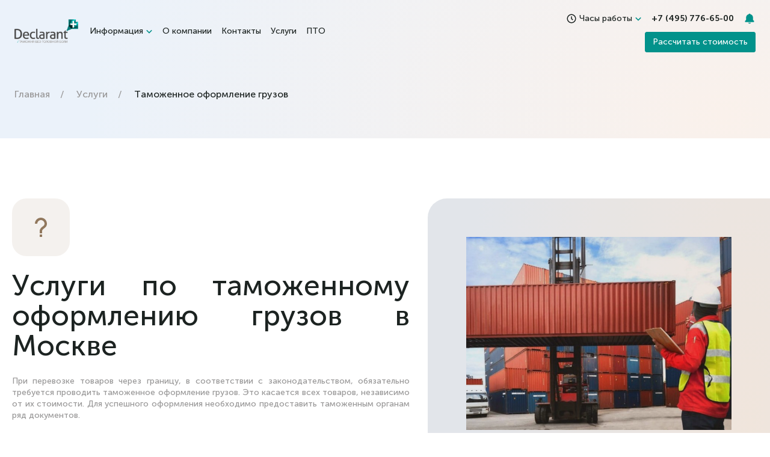

--- FILE ---
content_type: text/html; charset=utf-8
request_url: https://declarant.org/services/tamozhennoe-oformlenie-gruzov.html
body_size: 23300
content:
<!DOCTYPE html>
<html>
<head>
	<meta charset="utf-8">
<base href="https://declarant.org/" />
<link rel="icon" type="image/png" href="/site/files/1/screenshot2.png">
    <script>
	(function(i,s,o,g,r,a,m){i["GoogleAnalyticsObject"]=r;i[r]=i[r]||function(){
	  (i[r].q=i[r].q||[]).push(arguments)},i[r].l=1*new Date();a=s.createElement(o),
	  m=s.getElementsByTagName(o)[0];a.async=1;a.src=g;m.parentNode.insertBefore(a,m)
  })(window,document,"script","//www.google-analytics.com/analytics.js","ga");

	  ga("create", "UA-33541312-17", "auto");
	  ga("send", "pageview");

</script>


<title>Таможенное оформление грузов в Москве и Белуруси</title>
<meta name="Description" content="В соответствии с законодательством, при перемещении товаров через границу, независимо от их стоимости, должно осуществляться таможенное оформление." />
<link rel="canonical" href="https://declarant.org/services/tamozhennoe-oformlenie-gruzov.html" />






	<meta name="viewport" content="width=device-width, initial-scale=1.0">
<link rel="stylesheet" href="https://declarant.org/site/theme/css/grid.min.css?1660051939" />
<link rel="stylesheet" href="https://declarant.org/site/theme/css/critical.min.css?1677057952" />
<link rel="stylesheet" href="https://declarant.org/site/theme/css/vendor.min.css?1660051939" />
<link rel="stylesheet" href="https://declarant.org/site/theme/css/common.min.css?1677057953" />
<link rel="stylesheet" href="https://declarant.org/site/theme/css/alerts.min.css?1660050226" />
<link rel="stylesheet" href="https://declarant.org/site/theme/css/debug.css?1676875516" />

</head>
<body class="p-service-item">
	<header class="l-header">
	<div class="l-container">
		<div class="l-header__wrap">
			<div class="l-header__left">
				<a class="b-logo l-header__logo" href="/">					<img class="b-logo__img" src="https://declarant.org/site/theme/img/logo.png" alt="logo" role="presentation">
				</a>
				<nav class="b-header-menu">
		<div class="b-header-menu__item-wrap">
				<div class="b-header-menu__item-wrap">
			<span class="b-header-menu__item">
				<span>Информация</span>
				<svg class="icon icon-chevron ">
					<use xlink:href="https://declarant.org/site/theme/img/sprite.svg#chevron"></use>
				</svg>
			</span>
			<div class="b-header-menu__inner">
								<div class="b-header-menu__inner-wrap">
					<a class="b-header-menu__inner-item" href="/news">Новости</a>
				</div>				
								<div class="b-header-menu__inner-wrap">
					<a class="b-header-menu__inner-item" href="/article">Статьи</a>
				</div>				
							</div>
		</div>
			</div>
		<div class="b-header-menu__item-wrap">
				<a class="b-header-menu__item" href="/about">О компании</a>
			</div>
		<div class="b-header-menu__item-wrap">
				<a class="b-header-menu__item" href="/contacts">Контакты</a>
			</div>
		<div class="b-header-menu__item-wrap">
				<a class="b-header-menu__item" href="/services">Услуги</a>
			</div>
		<div class="b-header-menu__item-wrap">
				<a class="b-header-menu__item" href="/pto">ПТО</a>
			</div>
	</nav>
			</div>
			<div class="l-header__right">
								<div class="b-time-work" data-dropdown="true">
					<div class="b-time-work__btn" data-dropdown-btn="true">
						<svg class="icon icon-time ">
							<use xlink:href="https://declarant.org/site/theme/img/sprite.svg#time"></use>
						</svg>
						<span>Часы работы</span>
						<svg class="icon icon-chevron ">
							<use xlink:href="https://declarant.org/site/theme/img/sprite.svg#chevron"></use>
						</svg>
					</div>
					<div class="b-time-work__content">
						<p class="b-time-work__content-inner">Пн-Пт 09:00 - 18:00<br />
Сб-Вс</p>
					</div>
				</div>
												<a class="l-header__call" href="tel:+74957766500">
					<svg class="icon icon-phone ">
						<use xlink:href="https://declarant.org/site/theme/img/sprite.svg#phone"></use>
					</svg>
					<span>+7 (495) 776-65-00</span>
				</a>
								<a class="l-header__bell" href="#">
					<svg class="icon icon-bell_filled ">
						<use xlink:href="https://declarant.org/site/theme/img/sprite.svg#bell_filled"></use>
					</svg>
				</a>
				<a class="l-header__link d-md-none" href="#" data-dots="true">
					<svg class="icon icon-dots ">
						<use xlink:href="https://declarant.org/site/theme/img/sprite.svg#dots"></use>
					</svg>
				</a>
				<div class="l-header__btn-wrap">
										<a class="b-btn b-btn_md b-btn_brand l-header__btn im-popup-link" href="/forms/popup" data-mark="calc">Рассчитать стоимость</a>
									</div>
			</div>
		</div>
	</div>
</header>

<div class="b-menu-mobile">
	<div class="l-container b-menu-mobile__container">
		<div class="b-menu-mobile__wrap">
			<div class="b-menu-mobile__inner">

				<nav class="b-header-menu b-menu-mobile__menu">
					<div class="b-header-menu__item-wrap b-menu-mobile__menu-item-wrap" data-toggle="true">
			<span class="b-header-menu__item b-menu-mobile__menu-item" data-toggle-btn="true">
				<span>Информация</span>
				<svg class="icon icon-chevron ">
					<use xlink:href="https://declarant.org/site/theme/img/sprite.svg#chevron"></use>
				</svg>
			</span>
			<div class="b-header-menu__toggle">
								<div class="b-header-menu__inner-wrap">
					<a class="b-header-menu__inner-item b-menu-mobile__menu-inner-item" href="/news">Новости</a>
				</div>				
								<div class="b-header-menu__inner-wrap">
					<a class="b-header-menu__inner-item b-menu-mobile__menu-inner-item" href="/article">Статьи</a>
				</div>				
							</div>
		</div>
							<a class="b-header-menu__item b-menu-mobile__menu-item" href="/about">О компании</a>
							<a class="b-header-menu__item b-menu-mobile__menu-item" href="/contacts">Контакты</a>
							<a class="b-header-menu__item b-menu-mobile__menu-item" href="/services">Услуги</a>
							<a class="b-header-menu__item b-menu-mobile__menu-item" href="/pto">ПТО</a>
			</nav>

								<div class="b-time-work b-menu-mobile__time-work" data-toggle="true">
					<div class="b-time-work__btn b-menu-mobile__time-work-btn" data-toggle-btn="true">
						<svg class="icon icon-time ">
							<use xlink:href="https://declarant.org/site/theme/img/sprite.svg#time"></use>
						</svg>
						<span>Часы работы</span>
						<svg class="icon icon-chevron ">
							<use xlink:href="https://declarant.org/site/theme/img/sprite.svg#chevron"></use>
						</svg>
					</div>
					<div class="b-time-work__toggle">
						<p class="b-time-work__content-inner">Пн-Пт 09:00 - 18:00<br />
Сб-Вс</p>
					</div>
				</div>
								<a class="b-menu-mobile__call" href="tel:+7 (495) 776-65-00">+7 (495) 776-65-00</a>				<a class="b-btn b-btn_lg b-btn_brand b-btn_full b-menu-mobile__btn" href="#">Рассчитать стоимость</a>
			</div>
		</div>
	</div>
</div>

	<div class="l-common-wrap">

		
	<div class="b-top">
	<div class="l-container-lg">
		<div class="b-top__wrap">
			
				
			
			<div class="b-top__wrap-r">
				<nav class="b-breadcrumbs">
						<a class="b-breadcrumbs__item" href="/">Главная</a>
								<a class="b-breadcrumbs__item" href="/services">Услуги</a>
								<span class="b-breadcrumbs__item b-breadcrumbs__item_current">Таможенное оформление грузов</span>
			</nav>

<script type="application/ld+json">
{
	"@context": "https://schema.org",
	"@type": "BreadcrumbList",
	"itemListElement": [
					{
				"@type": "ListItem",
				"position": 1,
				"item":
				{
					"@id": "https://declarant.org/",					"name": "Главная"
				}
			},					{
				"@type": "ListItem",
				"position": 2,
				"item":
				{
					"@id": "https://declarant.org/services",					"name": "Услуги"
				}
			},					{
				"@type": "ListItem",
				"position": 3,
				"item":
				{
										"name": "Таможенное оформление грузов"
				}
			}			]
}
</script>
			</div>
		</div>
	</div>
</div>
	<div class="b-content b-content_no-btm-pad">
		<div class="b-description b-description_mr-b">
	<div class="l-container-full">
		<div class="b-description__wrap b-description__wrap_start ">
			<div class="b-description__content ">
				<div class="b-icon-wrap b-description__icon-wrap">
										<svg class="icon icon-question ">
						<use xlink:href="https://declarant.org/site/theme/img/sprite.svg#question"></use>
					</svg>
									</div>
				<h1 class="p1" style="text-align: justify;">Услуги по таможенному оформлению грузов в Москве</h1>
<p class="p1" style="text-align: justify;">При перевозке товаров через границу, в соответствии с законодательством, обязательно требуется проводить таможенное оформление грузов. Это касается всех товаров, независимо от их стоимости. Для успешного оформления необходимо предоставить таможенным органам ряд документов.</p>
<h2 class="p1" style="text-align: justify;">Таможенное оформление грузов через Беларусь</h2>
<p class="p1" style="text-align: justify;">Оформить перевозку груза могут как физические, так и юридические лица, а также компании-декларанты. Последние обычно гораздо более успешно и быстро справляются с поставленными задачами, так как занимаются этим профессионально. Кроме того, они следят за изменениями в законодательных актах, что позволяет избежать ошибок в заполнении документов.</p>			</div>
			<div class="b-description__img-wrap b-description__img-wrap_gradient ">
				<img class="b-description__img" src="/_thumbs/composite_side/1/tamozhennoe-oformlenie-gryzov-1280x720.jpeg ">
			</div>
		</div>
	</div>
</div><div class="l-container-md l-container-mr">
	<div class="b-s-content b-s-content_sm">
		<span class="b-title-2 b-s-content__title">Этапы оформления грузов</span>
		<div class="row b-s-content__row">
			<div class="b-s-content__col col-md-6">
				<div class="b-s-content__img-wrap">
					<img class="b-s-content__img" src="/_thumbs/composite_img/1/vladivostok.png" alt="" role="presentation">
                </div>
			</div>
			<div class="b-s-content__col col-md-6">
				<span class="b-title-4">Процесс оформления грузов включает несколько этапов:</span>
								<div class="b-list-services">
											<a class="b-list-services__item" href="https://declarant.org/files/upload/files/tnved.zip">							<svg class="icon icon-package b-list-services__icon">
								<use xlink:href="https://declarant.org/site/theme/img/sprite.svg#package"></use>
							</svg>
							<span>Определение кода товара по ТН ВЭД;</span>
						</a>											<span class="b-list-services__item">							<svg class="icon icon-package b-list-services__icon">
								<use xlink:href="https://declarant.org/site/theme/img/sprite.svg#package"></use>
							</svg>
							<span>Выяснение страны его происхождения;</span>
						</span>											<a class="b-list-services__item" href="/services/raschet-tamozhennoj-stoimosti.html">							<svg class="icon icon-package b-list-services__icon">
								<use xlink:href="https://declarant.org/site/theme/img/sprite.svg#package"></use>
							</svg>
							<span>Расчет таможенной стоимости;</span>
						</a>											<a class="b-list-services__item" href="/services/raschet-tamozhennogo-sbora-i-poshlin.html">							<svg class="icon icon-package b-list-services__icon">
								<use xlink:href="https://declarant.org/site/theme/img/sprite.svg#package"></use>
							</svg>
							<span>Предварительная калькуляция всех платежей;</span>
						</a>											<a class="b-list-services__item" href="/services/tamozhennaya-deklaraciya.html">							<svg class="icon icon-package b-list-services__icon">
								<use xlink:href="https://declarant.org/site/theme/img/sprite.svg#package"></use>
							</svg>
							<span>Оформление таможенной декларации;</span>
						</a>											<span class="b-list-services__item">							<svg class="icon icon-package b-list-services__icon">
								<use xlink:href="https://declarant.org/site/theme/img/sprite.svg#package"></use>
							</svg>
							<span>Проверка электронной декларации и сопроводительных документов;</span>
						</span>											<span class="b-list-services__item">							<svg class="icon icon-package b-list-services__icon">
								<use xlink:href="https://declarant.org/site/theme/img/sprite.svg#package"></use>
							</svg>
							<span>Проверка правильности расчетов;</span>
						</span>											<span class="b-list-services__item">							<svg class="icon icon-package b-list-services__icon">
								<use xlink:href="https://declarant.org/site/theme/img/sprite.svg#package"></use>
							</svg>
							<span>Проверка отсутствия задолженностей по ранее выполненным сделкам.</span>
						</span>									</div>
								
			</div>
		</div>
	</div>
</div><section class="b-section b-section_single-gradient">
	<div class="l-container-md b-section__container">
		<span class="b-title-2 b-section__title">Услуги по таможенному оформлению грузов в Москве: «Декларант+»</span>
		<div class="row">
			<div class="col-12 col-md-6 b-section-mob__col">
				<ul>
<li class="p1" style="text-align: justify;">Регистрация;</li>
<li class="p1" style="text-align: justify;">Строгая проверка документов;</li>
<li class="p1" style="text-align: justify;">Хранение товара на таможенном складе в течение оформления;</li>
<li class="p1" style="text-align: justify;"><a href="/services/kontrol-tamozhennyh-procedur.html" target="_blank" rel="noopener noreferrer" title="Контроль таможенных процедур.">Контроль таможенных процедур</a> и соответствия документации требованиям законодательства;</li>
</ul>			</div>
			<div class="col-12 col-md-6 b-section-mob__col">
				<ul>
<li style="text-align: justify;">Проверка поступления оплаты налогов и пошлин;</li>
<li style="text-align: justify;">Тщательный досмотр продукции.</li>
<li style="text-align: justify;">Мы гарантируем качественное выполнение всех необходимых этапов процесса таможенного оформления грузов в Москве. Обращайтесь к нам за профессиональной помощью и не беспокойтесь о сложностях, связанных с <a href="/" target="_blank" rel="noopener noreferrer" title="Услуги таможенного оформления.">таможенным оформлением</a>.</li>
</ul>			</div>
		</div>
	</div>
	<div class="l-container b-section__container">
		<span class="b-title-2 b-section__title">Заказать услугу по таможенному оформлению грузов</span>

		
		<section class="b-order-service">
			<div class="b-order-service__content">
				<span class="b-title-3 b-order-service__title"></span>
				<p class="b-order-service__text">Получить подробную консультацию вы можете воспользовавшись формой, расположенной ниже или по указанному телефону компании</p>
								<a class="b-btn b-btn_lg b-btn_brand b-order-service__btn" href="/contacts">Заказать</a>			</div>
		</section>
	</div>
</section>	</div>

	<section class="b-section b-section_border-t">
	<div class="l-container-lg">
		<div class="b-contacts">
			<div class="b-contacts__content">
				<span class="b-title-3 b-contacts__title">Контактная информация:</span>
								<div class="b-contacts__row-text">
					<span class="b-contacts__name">Телефон:</span>
					<a href="tel:+74957766500">+7 (495) 776-65-00</a>
				</div>
												<div class="b-contacts__row-text">
					<span class="b-contacts__name">Email:</span>
					<a href="mailto:declarantru@gmail.com">declarantru@gmail.com</a>
				</div>
												<div class="b-contacts__row-text">
					<span class="b-contacts__name">Адрес:</span>
					<p>140055, 14-й км МКАД (метро Котельники),
ВЦ «Малоэтажная страна» дом №22.</p>
				</div>
												<div class="b-contacts__text">
					<p>В нашем лице Вы приобретаете надежного делового партнера для успешного развития Вашего бизнеса. Звоните и приходите к нам!</p>
				</div>
							</div>
			<div class="b-contacts__map-wrap">
				<div class="b-contacts__map map" data-lat="55.655357833676" data-lng="37.854719755492" data-pointer="https://declarant.org/site/theme/img/pointer.png">
				</div>
			</div>
		</div>
	</div>
</section>

		
	</div>

	<footer class="l-footer">
	<div class="l-footer__top">
		<div class="l-container-lg">
			<div class="row l-footer__row">
				<div class="col-12 col-md-4 l-footer__col">
					<a class="b-logo l-footer__logo" href="/">
						<img class="b-logo__img" src="https://declarant.org/site/theme/img/logo.png" alt="" role="presentation">
					</a>
					<div class="l-footer__contacts">
						<a href="tel:+74957766500">+7 (495) 776-65-00</a>						<a href="mailto:declarantru@gmail.com">declarantru@gmail.com</a>						<p>140055, 14-й км МКАД (метро Котельники),<br />
ВЦ «Малоэтажная страна» дом №22.</p>					</div>
				</div>
				<div class="col-12 col-md-4 l-footer__col">
					<div class="b-footer-menu">
	<span class="b-footer-menu__title">Услуги</span>
	<nav class="b-footer-menu__nav">
				<a class="b-footer-menu__item" href="/services/tamozhennoe-oformlenie.html">Таможенное оформление</a>
				<a class="b-footer-menu__item" href="/services/raschet-tamozhennoj-stoimosti.html">Расчет таможенной стоимости</a>
				<a class="b-footer-menu__item" href="/services/tamozhennoe-oformlenie-gruzov.html">Таможенное оформление грузов</a>
				<a class="b-footer-menu__item" href="/services/uslugi-po-sertifikacii-tovarov.html">Услуги по сертификации товаров</a>
				<a class="b-footer-menu__item" href="/services/raschet-tamozhennogo-sbora-i-poshlin.html">Расчет таможенного сбора и пошлин</a>
				<a class="b-footer-menu__item" href="/services/tamozhennaya-deklaraciya.html">Таможенная декларация</a>
				<a class="b-footer-menu__item" href="/services/tamozhennye-konsultacii.html">Таможенные консультации</a>
				<a class="b-footer-menu__item" href="/services/kontrol-tamozhennyh-procedur.html">Контроль таможенных процедур</a>
				<a class="b-footer-menu__item" href="/services/tamozhennaya-ochistka.html">Таможенная очистка</a>
				<a class="b-footer-menu__item" href="/services/kompleksnoe-soprovozhdenie-kompanii.html">Комплексное сопровождение компании</a>
			</nav>
</div>				</div>
				<div class="col-12 col-md-4 l-footer__col">
					<div class="l-footer__mailing">
						<span class="b-title-3 l-footer__title">Рассылка</span>
						<p>Будут только полезные новости и&nbsp;выгодные предложения</p>
						<form class="b-addon-wrap l-footer__addon-wrap _form" action="/subscribe/subscribe">
							<input class="b-input b-addon-wrap__input" type="text" placeholder="Введите email" type="email" name="email">
							<button class="b-btn b-btn_brand b-btn_md b-addon-wrap__btn" type="submit">Подписаться</button>
						</form>
						<div class="l-footer__social">
							<div class="b-social">
																<a class="b-social__item" href="https://www.facebook.com/" target="_blank" rel="nofollow">
									<svg class="icon icon-fb ">
										<use xlink:href="https://declarant.org/site/theme/img/sprite.svg#fb"></use>
									</svg>
								</a>
																								<a class="b-social__item" href="https://www.instagram.com/" target="_blank" rel="nofollow">
									<svg class="icon icon-inst ">
										<use xlink:href="https://declarant.org/site/theme/img/sprite.svg#inst"></use>
									</svg>
								</a>
																								<a class="b-social__item" href="https://www.youtube.com/" target="_blank" rel="nofollow">
									<svg class="icon icon-yt ">
										<use xlink:href="https://declarant.org/site/theme/img/sprite.svg#yt"></use>
									</svg>
								</a>
																								<a class="b-social__item" href="https://twitter.com/?lang=ru" target="_blank" rel="nofollow">
									<svg class="icon icon-tw ">
										<use xlink:href="https://declarant.org/site/theme/img/sprite.svg#tw"></use>
									</svg>
								</a>
															</div>
						</div>
					</div>
				</div>
			</div>
		</div>
	</div>
		<div class="l-footer__bottom">
		<p>&copy;2025 declarant.org. Все права защищены.</p>	</div>
	</footer>
	<div class="im-popups">
		
	</div>


	
<script src="https://api-maps.yandex.ru/2.1/?lang=ru_RU"></script>
<script src="https://declarant.org/site/theme/js/map.js?1666852420" ></script>

	    <script type="text/javascript" >
   (function(m,e,t,r,i,k,a){m[i]=m[i]||function(){(m[i].a=m[i].a||[]).push(arguments)};
   m[i].l=1*new Date();k=e.createElement(t),a=e.getElementsByTagName(t)[0],k.async=1,k.src=r,a.parentNode.insertBefore(k,a)})
   (window, document, "script", "https://mc.yandex.ru/metrika/tag.js", "ym");

   ym(20628832, "init", {
        clickmap:true,
        trackLinks:true,
        accurateTrackBounce:true,
        webvisor:true
   });
</script>
<noscript><div><img src="https://mc.yandex.ru/watch/20628832" style="position:absolute; left:-9999px;" alt="" /></div></noscript>

	<script src="https://declarant.org/site/theme/js/vendor.min.js?1660556591" ></script>
<script src="https://declarant.org/site/theme/js/client.min.js?1671629333" ></script>
<script src="https://declarant.org/site/theme/js/alerts.min.js?1660050821" ></script>


</body>
</html><log id="132381" ac="0"></log>

--- FILE ---
content_type: text/css
request_url: https://declarant.org/site/theme/css/grid.min.css?1660051939
body_size: 11914
content:
.container{margin:0 auto;max-width:1632px;padding:0 20px}.container_sm{max-width:1364px}.row{display:-webkit-box;display:-ms-flexbox;display:flex;-ms-flex-wrap:wrap;flex-wrap:wrap;margin-left:-8px;margin-right:-8px}.justify-content-center{-webkit-box-pack:center;-ms-flex-pack:center;justify-content:center}.self-center{margin:0 auto}.col-1{padding:0 8px}.col-xsm-1{padding:0 8px}.col-md-1{padding:0 8px}.col-hd-1{padding:0 8px}.col-2{padding:0 8px}.col-xsm-2{padding:0 8px}.col-md-2{padding:0 8px}.col-hd-2{padding:0 8px}.col-3{padding:0 8px}.col-xsm-3{padding:0 8px}.col-md-3{padding:0 8px}.col-hd-3{padding:0 8px}.col-4{padding:0 8px}.col-xsm-4{padding:0 8px}.col-md-4{padding:0 8px}.col-hd-4{padding:0 8px}.col-5{padding:0 8px}.col-xsm-5{padding:0 8px}.col-md-5{padding:0 8px}.col-hd-5{padding:0 8px}.col-6{padding:0 8px}.col-xsm-6{padding:0 8px}.col-md-6{padding:0 8px}.col-hd-6{padding:0 8px}.col-7{padding:0 8px}.col-xsm-7{padding:0 8px}.col-md-7{padding:0 8px}.col-hd-7{padding:0 8px}.col-8{padding:0 8px}.col-xsm-8{padding:0 8px}.col-md-8{padding:0 8px}.col-hd-8{padding:0 8px}.col-9{padding:0 8px}.col-xsm-9{padding:0 8px}.col-md-9{padding:0 8px}.col-hd-9{padding:0 8px}.col-10{padding:0 8px}.col-xsm-10{padding:0 8px}.col-md-10{padding:0 8px}.col-hd-10{padding:0 8px}.col-11{padding:0 8px}.col-xsm-11{padding:0 8px}.col-md-11{padding:0 8px}.col-hd-11{padding:0 8px}.col-12{padding:0 8px}.col-xsm-12{padding:0 8px}.col-md-12{padding:0 8px}.col-hd-12{padding:0 8px}.col{-ms-flex-preferred-size:100%;flex-basis:100%;-webkit-box-flex:1;-ms-flex-positive:1;flex-grow:1;max-width:100%;width:100%}.col-auto{-webkit-box-flex:0;-ms-flex:0 0 auto;flex:0 0 auto;max-width:100%}.col,.col-auto{padding:0 8px}.col-1{-webkit-box-flex:0;-ms-flex:0 0 calc((100%/12) * 1);flex:0 0 calc((100%/12) * 1);max-width:calc((100%/12) * 1)}.col-2{-webkit-box-flex:0;-ms-flex:0 0 calc((100%/12) * 2);flex:0 0 calc((100%/12) * 2);max-width:calc((100%/12) * 2)}.col-3{-webkit-box-flex:0;-ms-flex:0 0 calc((100%/12) * 3);flex:0 0 calc((100%/12) * 3);max-width:calc((100%/12) * 3)}.col-4{-webkit-box-flex:0;-ms-flex:0 0 calc((100%/12) * 4);flex:0 0 calc((100%/12) * 4);max-width:calc((100%/12) * 4)}.col-5{-webkit-box-flex:0;-ms-flex:0 0 calc((100%/12) * 5);flex:0 0 calc((100%/12) * 5);max-width:calc((100%/12) * 5)}.col-6{-webkit-box-flex:0;-ms-flex:0 0 calc((100%/12) * 6);flex:0 0 calc((100%/12) * 6);max-width:calc((100%/12) * 6)}.col-7{-webkit-box-flex:0;-ms-flex:0 0 calc((100%/12) * 7);flex:0 0 calc((100%/12) * 7);max-width:calc((100%/12) * 7)}.col-8{-webkit-box-flex:0;-ms-flex:0 0 calc((100%/12) * 8);flex:0 0 calc((100%/12) * 8);max-width:calc((100%/12) * 8)}.col-9{-webkit-box-flex:0;-ms-flex:0 0 calc((100%/12) * 9);flex:0 0 calc((100%/12) * 9);max-width:calc((100%/12) * 9)}.col-10{-webkit-box-flex:0;-ms-flex:0 0 calc((100%/12) * 10);flex:0 0 calc((100%/12) * 10);max-width:calc((100%/12) * 10)}.col-11{-webkit-box-flex:0;-ms-flex:0 0 calc((100%/12) * 11);flex:0 0 calc((100%/12) * 11);max-width:calc((100%/12) * 11)}.col-12{-webkit-box-flex:0;-ms-flex:0 0 calc((100%/12) * 12);flex:0 0 calc((100%/12) * 12);max-width:calc((100%/12) * 12)}@media $min_md{.container{padding:0 24px}}@media (min-width:640px){.col-xsm-1{-webkit-box-flex:0;-ms-flex:0 0 calc((100%/12) * 1);flex:0 0 calc((100%/12) * 1);max-width:calc((100%/12) * 1)}.col-xsm-2{-webkit-box-flex:0;-ms-flex:0 0 calc((100%/12) * 2);flex:0 0 calc((100%/12) * 2);max-width:calc((100%/12) * 2)}.col-xsm-3{-webkit-box-flex:0;-ms-flex:0 0 calc((100%/12) * 3);flex:0 0 calc((100%/12) * 3);max-width:calc((100%/12) * 3)}.col-xsm-4{-webkit-box-flex:0;-ms-flex:0 0 calc((100%/12) * 4);flex:0 0 calc((100%/12) * 4);max-width:calc((100%/12) * 4)}.col-xsm-5{-webkit-box-flex:0;-ms-flex:0 0 calc((100%/12) * 5);flex:0 0 calc((100%/12) * 5);max-width:calc((100%/12) * 5)}.col-xsm-6{-webkit-box-flex:0;-ms-flex:0 0 calc((100%/12) * 6);flex:0 0 calc((100%/12) * 6);max-width:calc((100%/12) * 6)}.col-xsm-7{-webkit-box-flex:0;-ms-flex:0 0 calc((100%/12) * 7);flex:0 0 calc((100%/12) * 7);max-width:calc((100%/12) * 7)}.col-xsm-8{-webkit-box-flex:0;-ms-flex:0 0 calc((100%/12) * 8);flex:0 0 calc((100%/12) * 8);max-width:calc((100%/12) * 8)}.col-xsm-9{-webkit-box-flex:0;-ms-flex:0 0 calc((100%/12) * 9);flex:0 0 calc((100%/12) * 9);max-width:calc((100%/12) * 9)}.col-xsm-10{-webkit-box-flex:0;-ms-flex:0 0 calc((100%/12) * 10);flex:0 0 calc((100%/12) * 10);max-width:calc((100%/12) * 10)}.col-xsm-11{-webkit-box-flex:0;-ms-flex:0 0 calc((100%/12) * 11);flex:0 0 calc((100%/12) * 11);max-width:calc((100%/12) * 11)}.col-xsm-12{-webkit-box-flex:0;-ms-flex:0 0 calc((100%/12) * 12);flex:0 0 calc((100%/12) * 12);max-width:calc((100%/12) * 12)}}@media (min-width:1024px){.row{margin-left:-12px;margin-right:-12px}.col-1{padding:0 12px}.col-xsm-1{padding:0 12px}.col-md-1{padding:0 12px}.col-hd-1{padding:0 12px}.col-2{padding:0 12px}.col-xsm-2{padding:0 12px}.col-md-2{padding:0 12px}.col-hd-2{padding:0 12px}.col-3{padding:0 12px}.col-xsm-3{padding:0 12px}.col-md-3{padding:0 12px}.col-hd-3{padding:0 12px}.col-4{padding:0 12px}.col-xsm-4{padding:0 12px}.col-md-4{padding:0 12px}.col-hd-4{padding:0 12px}.col-5{padding:0 12px}.col-xsm-5{padding:0 12px}.col-md-5{padding:0 12px}.col-hd-5{padding:0 12px}.col-6{padding:0 12px}.col-xsm-6{padding:0 12px}.col-md-6{padding:0 12px}.col-hd-6{padding:0 12px}.col-7{padding:0 12px}.col-xsm-7{padding:0 12px}.col-md-7{padding:0 12px}.col-hd-7{padding:0 12px}.col-8{padding:0 12px}.col-xsm-8{padding:0 12px}.col-md-8{padding:0 12px}.col-hd-8{padding:0 12px}.col-9{padding:0 12px}.col-xsm-9{padding:0 12px}.col-md-9{padding:0 12px}.col-hd-9{padding:0 12px}.col-10{padding:0 12px}.col-xsm-10{padding:0 12px}.col-md-10{padding:0 12px}.col-hd-10{padding:0 12px}.col-11{padding:0 12px}.col-xsm-11{padding:0 12px}.col-md-11{padding:0 12px}.col-hd-11{padding:0 12px}.col-12{padding:0 12px}.col-xsm-12{padding:0 12px}.col-md-12{padding:0 12px}.col-hd-12{padding:0 12px}.col,.col-auto{padding:0 12px}.col-md-1{-webkit-box-flex:0;-ms-flex:0 0 calc((100%/12) * 1);flex:0 0 calc((100%/12) * 1);max-width:calc((100%/12) * 1)}.col-md-2{-webkit-box-flex:0;-ms-flex:0 0 calc((100%/12) * 2);flex:0 0 calc((100%/12) * 2);max-width:calc((100%/12) * 2)}.col-md-3{-webkit-box-flex:0;-ms-flex:0 0 calc((100%/12) * 3);flex:0 0 calc((100%/12) * 3);max-width:calc((100%/12) * 3)}.col-md-4{-webkit-box-flex:0;-ms-flex:0 0 calc((100%/12) * 4);flex:0 0 calc((100%/12) * 4);max-width:calc((100%/12) * 4)}.col-md-5{-webkit-box-flex:0;-ms-flex:0 0 calc((100%/12) * 5);flex:0 0 calc((100%/12) * 5);max-width:calc((100%/12) * 5)}.col-md-6{-webkit-box-flex:0;-ms-flex:0 0 calc((100%/12) * 6);flex:0 0 calc((100%/12) * 6);max-width:calc((100%/12) * 6)}.col-md-7{-webkit-box-flex:0;-ms-flex:0 0 calc((100%/12) * 7);flex:0 0 calc((100%/12) * 7);max-width:calc((100%/12) * 7)}.col-md-8{-webkit-box-flex:0;-ms-flex:0 0 calc((100%/12) * 8);flex:0 0 calc((100%/12) * 8);max-width:calc((100%/12) * 8)}.col-md-9{-webkit-box-flex:0;-ms-flex:0 0 calc((100%/12) * 9);flex:0 0 calc((100%/12) * 9);max-width:calc((100%/12) * 9)}.col-md-10{-webkit-box-flex:0;-ms-flex:0 0 calc((100%/12) * 10);flex:0 0 calc((100%/12) * 10);max-width:calc((100%/12) * 10)}.col-md-11{-webkit-box-flex:0;-ms-flex:0 0 calc((100%/12) * 11);flex:0 0 calc((100%/12) * 11);max-width:calc((100%/12) * 11)}.col-md-12{-webkit-box-flex:0;-ms-flex:0 0 calc((100%/12) * 12);flex:0 0 calc((100%/12) * 12);max-width:calc((100%/12) * 12)}}@media (min-width:1201px){.col-lg-1{-webkit-box-flex:0;-ms-flex:0 0 calc((100%/12) * 1);flex:0 0 calc((100%/12) * 1);max-width:calc((100%/12) * 1)}.col-lg-2{-webkit-box-flex:0;-ms-flex:0 0 calc((100%/12) * 2);flex:0 0 calc((100%/12) * 2);max-width:calc((100%/12) * 2)}.col-lg-3{-webkit-box-flex:0;-ms-flex:0 0 calc((100%/12) * 3);flex:0 0 calc((100%/12) * 3);max-width:calc((100%/12) * 3)}.col-lg-4{-webkit-box-flex:0;-ms-flex:0 0 calc((100%/12) * 4);flex:0 0 calc((100%/12) * 4);max-width:calc((100%/12) * 4)}.col-lg-5{-webkit-box-flex:0;-ms-flex:0 0 calc((100%/12) * 5);flex:0 0 calc((100%/12) * 5);max-width:calc((100%/12) * 5)}.col-lg-6{-webkit-box-flex:0;-ms-flex:0 0 calc((100%/12) * 6);flex:0 0 calc((100%/12) * 6);max-width:calc((100%/12) * 6)}.col-lg-7{-webkit-box-flex:0;-ms-flex:0 0 calc((100%/12) * 7);flex:0 0 calc((100%/12) * 7);max-width:calc((100%/12) * 7)}.col-lg-8{-webkit-box-flex:0;-ms-flex:0 0 calc((100%/12) * 8);flex:0 0 calc((100%/12) * 8);max-width:calc((100%/12) * 8)}.col-lg-9{-webkit-box-flex:0;-ms-flex:0 0 calc((100%/12) * 9);flex:0 0 calc((100%/12) * 9);max-width:calc((100%/12) * 9)}.col-lg-10{-webkit-box-flex:0;-ms-flex:0 0 calc((100%/12) * 10);flex:0 0 calc((100%/12) * 10);max-width:calc((100%/12) * 10)}.col-lg-11{-webkit-box-flex:0;-ms-flex:0 0 calc((100%/12) * 11);flex:0 0 calc((100%/12) * 11);max-width:calc((100%/12) * 11)}.col-lg-12{-webkit-box-flex:0;-ms-flex:0 0 calc((100%/12) * 12);flex:0 0 calc((100%/12) * 12);max-width:calc((100%/12) * 12)}}@media (min-width:1366px){.col-hd-1{-webkit-box-flex:0;-ms-flex:0 0 calc((100%/12) * 1);flex:0 0 calc((100%/12) * 1);max-width:calc((100%/12) * 1)}.col-hd-2{-webkit-box-flex:0;-ms-flex:0 0 calc((100%/12) * 2);flex:0 0 calc((100%/12) * 2);max-width:calc((100%/12) * 2)}.col-hd-3{-webkit-box-flex:0;-ms-flex:0 0 calc((100%/12) * 3);flex:0 0 calc((100%/12) * 3);max-width:calc((100%/12) * 3)}.col-hd-4{-webkit-box-flex:0;-ms-flex:0 0 calc((100%/12) * 4);flex:0 0 calc((100%/12) * 4);max-width:calc((100%/12) * 4)}.col-hd-5{-webkit-box-flex:0;-ms-flex:0 0 calc((100%/12) * 5);flex:0 0 calc((100%/12) * 5);max-width:calc((100%/12) * 5)}.col-hd-6{-webkit-box-flex:0;-ms-flex:0 0 calc((100%/12) * 6);flex:0 0 calc((100%/12) * 6);max-width:calc((100%/12) * 6)}.col-hd-7{-webkit-box-flex:0;-ms-flex:0 0 calc((100%/12) * 7);flex:0 0 calc((100%/12) * 7);max-width:calc((100%/12) * 7)}.col-hd-8{-webkit-box-flex:0;-ms-flex:0 0 calc((100%/12) * 8);flex:0 0 calc((100%/12) * 8);max-width:calc((100%/12) * 8)}.col-hd-9{-webkit-box-flex:0;-ms-flex:0 0 calc((100%/12) * 9);flex:0 0 calc((100%/12) * 9);max-width:calc((100%/12) * 9)}.col-hd-10{-webkit-box-flex:0;-ms-flex:0 0 calc((100%/12) * 10);flex:0 0 calc((100%/12) * 10);max-width:calc((100%/12) * 10)}.col-hd-11{-webkit-box-flex:0;-ms-flex:0 0 calc((100%/12) * 11);flex:0 0 calc((100%/12) * 11);max-width:calc((100%/12) * 11)}.col-hd-12{-webkit-box-flex:0;-ms-flex:0 0 calc((100%/12) * 12);flex:0 0 calc((100%/12) * 12);max-width:calc((100%/12) * 12)}}@media (min-width:1501px){.col-xlg-1{-webkit-box-flex:0;-ms-flex:0 0 calc((100%/12) * 1);flex:0 0 calc((100%/12) * 1);max-width:calc((100%/12) * 1)}.col-xlg-2{-webkit-box-flex:0;-ms-flex:0 0 calc((100%/12) * 2);flex:0 0 calc((100%/12) * 2);max-width:calc((100%/12) * 2)}.col-xlg-3{-webkit-box-flex:0;-ms-flex:0 0 calc((100%/12) * 3);flex:0 0 calc((100%/12) * 3);max-width:calc((100%/12) * 3)}.col-xlg-4{-webkit-box-flex:0;-ms-flex:0 0 calc((100%/12) * 4);flex:0 0 calc((100%/12) * 4);max-width:calc((100%/12) * 4)}.col-xlg-5{-webkit-box-flex:0;-ms-flex:0 0 calc((100%/12) * 5);flex:0 0 calc((100%/12) * 5);max-width:calc((100%/12) * 5)}.col-xlg-6{-webkit-box-flex:0;-ms-flex:0 0 calc((100%/12) * 6);flex:0 0 calc((100%/12) * 6);max-width:calc((100%/12) * 6)}.col-xlg-7{-webkit-box-flex:0;-ms-flex:0 0 calc((100%/12) * 7);flex:0 0 calc((100%/12) * 7);max-width:calc((100%/12) * 7)}.col-xlg-8{-webkit-box-flex:0;-ms-flex:0 0 calc((100%/12) * 8);flex:0 0 calc((100%/12) * 8);max-width:calc((100%/12) * 8)}.col-xlg-9{-webkit-box-flex:0;-ms-flex:0 0 calc((100%/12) * 9);flex:0 0 calc((100%/12) * 9);max-width:calc((100%/12) * 9)}.col-xlg-10{-webkit-box-flex:0;-ms-flex:0 0 calc((100%/12) * 10);flex:0 0 calc((100%/12) * 10);max-width:calc((100%/12) * 10)}.col-xlg-11{-webkit-box-flex:0;-ms-flex:0 0 calc((100%/12) * 11);flex:0 0 calc((100%/12) * 11);max-width:calc((100%/12) * 11)}.col-xlg-12{-webkit-box-flex:0;-ms-flex:0 0 calc((100%/12) * 12);flex:0 0 calc((100%/12) * 12);max-width:calc((100%/12) * 12)}}

--- FILE ---
content_type: text/css
request_url: https://declarant.org/site/theme/css/critical.min.css?1677057952
body_size: 46581
content:
@font-face{font-family:'Museo Sans Cyrl';src:url(../fonts/MuseoSansCyrl-300.woff2) format("woff2");font-style:normal;font-weight:300;font-display:swap}@font-face{font-family:'Museo Sans Cyrl';src:url(../fonts/MuseoSansCyrl-500.woff2) format("woff2");font-style:normal;font-weight:400;font-display:swap}@font-face{font-family:'Museo Sans Cyrl';src:url(../fonts/MuseoSansCyrl-700.woff2) format("woff2");font-style:normal;font-weight:600;font-display:swap}@font-face{font-family:'Museo Sans Cyrl';src:url(../fonts/MuseoSansCyrl-Italic-300.woff2) format("woff2");font-style:italic;font-weight:300;font-display:swap}*{margin:0;padding:0;font:inherit;-webkit-box-sizing:border-box;box-sizing:border-box;will-change:all}:after,:before{-webkit-box-sizing:border-box;box-sizing:border-box;will-change:all}address,cite,dfn,em,i,var{font-style:italic}article,aside,details,figcaption,figure,footer,header,hgroup,main,nav,section,summary{display:block}audio,canvas,progress,video{display:inline-block;vertical-align:baseline}audio:not([controls]){display:none;height:0}[hidden],template{display:none}html{font-family:sans-serif;-ms-text-size-adjust:100%;-webkit-text-size-adjust:100%;-webkit-tap-highlight-color:transparent;-webkit-focus-ring-color:rgba(255,255,255,0)}body{font-size:100%;line-height:1;-moz-osx-font-smoothing:grayscale;-webkit-font-smoothing:antialiased}a{background:0 0}:active,:focus,:hover{outline:0}hr{-webkit-box-sizing:content-box;box-sizing:content-box;height:0}pre{-moz-tab-size:4;-o-tab-size:4;tab-size:4;white-space:pre-wrap}q{quotes:'\201C' '\201D' '\2018' '\2019'}img{border:0;display:block;max-width:100%}svg:not(:root){overflow:hidden}button,input{line-height:normal}button,select{text-transform:none}button{overflow:visible}button,html input[type=button],input[type=reset],input[type=submit]{-webkit-appearance:button;cursor:pointer}button[disabled],html input[disabled]{cursor:default}input[type=checkbox],input[type=radio]{-webkit-box-sizing:border-box;box-sizing:border-box}input[type=number]::-webkit-inner-spin-button,input[type=number]::-webkit-outer-spin-button{height:auto}input[type=search]{-webkit-appearance:textfield;-webkit-box-sizing:content-box;box-sizing:content-box}input[type=search]::-webkit-search-cancel-button,input[type=search]::-webkit-search-decoration{-webkit-appearance:none}button::-moz-focus-inner,input::-moz-focus-inner{border:0;padding:0}textarea{overflow:auto;vertical-align:top}button,input,select[multiple],textarea{background-image:none}input,select,textarea{border-radius:0;-webkit-box-shadow:none;box-shadow:none}input,textarea{resize:none;-webkit-user-select:text;-moz-user-select:text;-ms-user-select:text;user-select:text}[placeholder]:focus::-webkit-input-placeholder{color:transparent}[placeholder]:focus::-moz-placeholder{color:transparent}[placeholder]:focus:-ms-input-placeholder{color:transparent}[placeholder]:focus::-ms-input-placeholder{color:transparent}[placeholder]:focus::placeholder{color:transparent}table{border-collapse:collapse;border-spacing:0}.icon{display:inline-block;width:1em;height:1em;fill:currentColor}.icon-arrow-l{font-size:24px;width:1em}.icon-arrow-r{font-size:24px;width:1em}.icon-bell{font-size:24px;width:1em}.icon-bell_filled{font-size:24px;width:1em}.icon-briefcase{font-size:48px;width:1em}.icon-check{font-size:24px;width:1em}.icon-chevron{font-size:24px;width:1em}.icon-compass{font-size:48px;width:1em}.icon-connect-line{font-size:12px;width:13.333333333333334em}.icon-dots{font-size:24px;width:1em}.icon-external{font-size:24px;width:1em}.icon-fb{font-size:24px;width:.916666666666667em}.icon-globe{font-size:48px;width:1em}.icon-inst{font-size:24px;width:1em}.icon-package{font-size:24px;width:1em}.icon-phone{font-size:24px;width:1em}.icon-play{font-size:64px;width:1em}.icon-question{font-size:48px;width:1em}.icon-search{font-size:20px;width:1em}.icon-smile{font-size:24px;width:1em}.icon-time{font-size:24px;width:1em}.icon-tw{font-size:24px;width:1em}.icon-yt{font-size:24px;width:1em}html{height:100%;font-size:16px,false;-webkit-user-select:auto;-moz-user-select:auto;-ms-user-select:auto;user-select:auto}body{font-family:'Museo Sans Cyrl',sans-serif;min-height:100%;position:relative;-webkit-text-size-adjust:100%;-webkit-font-size-adjust:100%;display:-webkit-box;display:-ms-flexbox;display:flex;font-size:14px;line-height:1.4;font-weight:400;color:#999898;-webkit-box-orient:vertical;-webkit-box-direction:normal;-ms-flex-direction:column;flex-direction:column}img{display:block;max-width:100%}.b-title-1,.b-title-2,.b-title-3,.b-title-4,.b-title-5,h1,h2,h3,h4,h5{color:#1c2321;display:block;font-weight:400;margin-bottom:24px}.b-title-1,h1{font-size:32px;line-height:40px}.b-title-2,h2{font-size:24px;line-height:32px}.b-title-3,h3{font-size:24px;line-height:32px}.b-title-4,h4{margin-bottom:24px;font-weight:300;font-size:18px;line-height:24px}.b-title-4_card,h4_card{background:#f8f8f8;border-radius:8px;padding:32px}.b-title-4_card:not(:last-child),h4_card:not(:last-child){margin-bottom:32px}.b-title-5,h5{font-size:16px;font-weight:600;line-height:24px}.b-title-1_mb-sm,.b-title-2_mb-sm,.b-title-3_mb-sm,.b-title-4_mb-sm,.b-title-5_mb-sm{margin-bottom:16px}.b-title-1_mb-md,.b-title-2_mb-md,.b-title-3_mb-md,.b-title-4_mb-md,.b-title-5_mb-md{margin-bottom:24px}.b-title-1_mb-lg,.b-title-2_mb-lg,.b-title-3_mb-lg,.b-title-4_mb-lg,.b-title-5_mb-lg{margin-bottom:24px}.b-title-1__mb-none,.b-title-2__mb-none,.b-title-3__mb-none,.b-title-4__mb-none,.b-title-5__mb-none{margin-bottom:0}.b-text-item{display:-webkit-inline-box;display:-ms-inline-flexbox;display:inline-flex;-webkit-box-align:center;-ms-flex-align:center;align-items:center;font-size:16px}.b-text-item span:not(:last-child){margin-right:16px}.b-text-item_link{text-decoration:none;color:#02928b;-webkit-transition:.25s color;-o-transition:.25s color;transition:.25s color}p{margin-bottom:32px}p:last-child{margin-bottom:0}cite{display:block;font-weight:300;font-style:italic}cite:after,cite:before{display:block;font-size:32px;font-weight:600;line-height:24px;font-style:italic}cite:before{content:'«';text-align:left;margin-bottom:8px}cite:after{content:'»';text-align:right;margin-top:8px}ol,ul{padding-left:10px;margin-bottom:32px;list-style-position:inside;color:#1c2321}ol li,ul li{font-weight:300}ol li:not(:last-child),ul li:not(:last-child){margin-bottom:8px}ul li{list-style:none;padding:8px 8px 8px 56px;position:relative}ul li:before{content:'';width:24px;height:24px;display:block;position:absolute;background-image:url(../img/list-icon.svg);background-position:center;background-repeat:no-repeat;top:8px;left:16px}.b-inner-table-title{max-width:745px;margin:0 auto 16px;font-size:16px;font-weight:600;color:#1c2321;display:block}.table-wrap{margin-bottom:32px}.table-wrap:last-child{margin-bottom:0}table{width:100%;border-collapse:separate;overflow:hidden;margin-bottom:32px}table:last-child{margin-bottom:0}table td,table th{border-bottom:1px solid #f2f2f2;line-height:20px;font-size:14px;vertical-align:top}table td:last-child,table th:last-child{border-right:0}table th{font-weight:400;background-color:#f9fafa;text-align:left;padding:24px 16px 12px;color:rgba(0,0,0,.5)}table th.small{width:580px}table td{color:#1c2321;padding:20px 16px}table tr:last-child td{border-bottom:0}table tr:nth-child(2n+1) td{background-color:#fcfcfc}i{font-style:italic}b,strong{color:#1c2321;font-weight:400}button{border:0}a{cursor:pointer}a:not([class]){color:#02928b;text-decoration:none}.text-brand{color:#02928b!important}.b-label-item{display:-webkit-inline-box;display:-ms-inline-flexbox;display:inline-flex;-webkit-box-align:center;-ms-flex-align:center;align-items:center;font-weight:600;text-transform:uppercase}.b-label-item_md{height:20px;padding:0 8px;border-radius:4px;font-size:10px}.b-label-item_lg{border-radius:4px;height:20px;padding:0 8px;font-size:10px}.b-label-item_brand{background-color:#02928b;color:#fff}.b-date{font-size:14px;line-height:20px}.b-tags-list__row{margin:-6px -4px;display:-webkit-box;display:-ms-flexbox;display:flex;-ms-flex-wrap:wrap;flex-wrap:wrap}.b-tags-list__item{margin:6px 4px}.b-tags-list_tab-links{margin-bottom:24px}.b-tags-list_tab-links .b-tags-list__row{-webkit-box-pack:center;-ms-flex-pack:center;justify-content:center}.b-tag{display:-webkit-inline-box;display:-ms-inline-flexbox;display:inline-flex;-webkit-box-align:center;-ms-flex-align:center;align-items:center;text-decoration:none}.b-tag_md{height:36px;padding:0 24px;border-radius:100px;font-size:14px}.b-tag_lg{border-radius:100px;height:28px;padding:0 12px;font-size:14px}.b-tag_gray-border{border:1px solid #dddfe1;color:#999898}.b-tag_btn-link{color:#999898;text-decoration:none;background-color:transparent;-webkit-transition:.25s color,.25s background-color;-o-transition:.25s color,.25s background-color;transition:.25s color,.25s background-color}.b-tag_btn-link.js-act{color:#fff;background-color:#02928b}.l-tab-content{display:none}.l-tab-content.js-act{display:block}.b-content-card{padding:24px;-webkit-box-shadow:0 26px 60px -16px rgba(0,26,24,.1);box-shadow:0 26px 60px -16px rgba(0,26,24,.1);border-radius:24px}.b-more{color:#02928b;position:relative;text-decoration:none;padding-right:40px;font-size:16px;line-height:26px}.b-more:after{right:0;position:absolute;top:50%;-webkit-transform:translateY(-50%);-ms-transform:translateY(-50%);transform:translateY(-50%);content:'';width:24px;height:24px;-webkit-transition:.25s right ease 0s;-o-transition:.25s right ease 0s;transition:.25s right ease 0s;background:no-repeat url(../img/arrow-l.svg) center;background-size:24px}._no-border,._no-border *{border:0}.fl-img-left,.fl-img-right{margin-bottom:10px}.fl-img-left p,.fl-img-right p{margin-top:4px;font-size:14px}.fl-img-left img,.fl-img-right img{border-radius:4px}.fl-img-left img:not(:last-child),.fl-img-right img:not(:last-child){margin-bottom:4px}.fl-img-left{margin-right:25px;float:left;text-align:left}.fl-img-right{margin-left:25px;float:right;text-align:right}.text-uppercase{text-transform:uppercase}.error{border-color:red}.text>p:last-child{margin-bottom:0}.fancybox-skin{-webkit-box-shadow:none!important;box-shadow:none!important;border-radius:0}.fancybox-wrap{opacity:0}.compensate-for-scrollbar{padding-right:17px}.owl-carousel .owl-item{-webkit-transform:translateZ(0)}.b-triggers-wrap{margin:32px 0;overflow:hidden}.b-triggers-wrap__cols-wrap{margin:-6px -6px;font-size:0;display:-webkit-box;display:-ms-flexbox;display:flex;-ms-flex-wrap:wrap;flex-wrap:wrap}.b-triggers-wrap__col{font-size:16px;-webkit-box-align:start;-ms-flex-align:start;align-items:flex-start;padding:6px 6px;width:50%;-ms-flex-preferred-size:50%;flex-basis:50%}.b-triggers-wrap__cols-wrap{-webkit-box-pack:center;-ms-flex-pack:center;justify-content:center}.b-triggers-wrap__item{text-align:center}.b-triggers-wrap__item .b-trigger-item__img{display:table;margin:0 auto 12px}.swiper-container .swiper-next,.swiper-container .swiper-prev{top:0;bottom:0;margin:auto}.swiper-container .swiper-prev{left:0}.swiper-container .swiper-next{right:0}.b-btn{display:-webkit-inline-box;display:-ms-inline-flexbox;display:inline-flex;-webkit-box-align:center;-ms-flex-align:center;align-items:center;-webkit-box-pack:center;-ms-flex-pack:center;justify-content:center;text-decoration:none;border-radius:3px;line-height:26px;position:relative;white-space:nowrap;background-color:transparent}.b-btn_md{height:34px;padding:0 12px}.b-btn_lg{height:42px;font-size:16px;padding:0 20px}.b-btn_base{color:#02928b;border:1px solid #02928b}.b-btn_always_lg{height:50px}.b-btn_brand{color:#fff;border:1px solid #02928b;background-color:#02928b}.b-btn_white{color:#1c2321;border:1px solid #dddfe1;background-color:#fff}.b-btn_light{color:#02928b;border:1px solid transparent;background-color:transparent;z-index:2}.b-btn_light:before{top:0;left:0;content:'';width:100%;height:100%;opacity:1;position:absolute;-webkit-transition:.25s opacity;-o-transition:.25s opacity;transition:.25s opacity;background:-webkit-gradient(linear,left bottom,left top,from(rgba(2,146,139,.07)),to(rgba(2,146,139,.07))),#fff;background:-o-linear-gradient(bottom,rgba(2,146,139,.07),rgba(2,146,139,.07)),#fff;background:linear-gradient(0deg,rgba(2,146,139,.07),rgba(2,146,139,.07)),#fff;z-index:-1}.b-btn_full{width:100%}.b-btn .icon{margin-left:10px}.b-btn .icon:first-child{margin-left:0}.b-checkbox__input,.b-radiobox__input{position:absolute;width:1px;height:1px;overflow:hidden;clip:rect(0 0 0 0)}.b-checkbox__input:checked+.b-checkbox__label:after,.b-checkbox__input:checked+.b-radiobox__label:after,.b-radiobox__input:checked+.b-checkbox__label:after,.b-radiobox__input:checked+.b-radiobox__label:after{opacity:1}.b-checkbox__input:checked+.b-checkbox__label:before,.b-checkbox__input:checked+.b-radiobox__label:before,.b-radiobox__input:checked+.b-checkbox__label:before,.b-radiobox__input:checked+.b-radiobox__label:before{background-color:#4286f4;border-color:#4286f4}.b-checkbox__label,.b-radiobox__label{display:block;position:relative;padding-left:22px;cursor:pointer}.b-checkbox__label:after,.b-checkbox__label:before,.b-radiobox__label:after,.b-radiobox__label:before{position:absolute}.b-checkbox__label:before{content:'';width:15px;height:15px;border:#adb5bd solid 1px;border-radius:2px;-webkit-transition:.25s background-color,.25s color;-o-transition:.25s background-color,.25s color;transition:.25s background-color,.25s color}.b-checkbox__label:after{content:'\2714';height:15px;width:15px;line-height:15px;text-align:center;opacity:0;color:#fff;-webkit-transition:.25s opacity;-o-transition:.25s opacity;transition:.25s opacity}.b-checkbox__label:after,.b-checkbox__label:before{left:0;top:0}.b-radiobox__label:before{content:'';width:15px;height:15px;border:#adb5bd solid 1px;border-radius:50%;-webkit-transition:.25s background-color,.25s color;-o-transition:.25s background-color,.25s color;transition:.25s background-color,.25s color}.b-radiobox__label:after{content:'';height:5px;width:5px;border-radius:50%;text-align:center;opacity:0;background-color:#fff;-webkit-transition:.25s opacity;-o-transition:.25s opacity;transition:.25s opacity}.b-radiobox__label:before{left:0;top:1px}.b-radiobox__label:after{top:6px;left:5px}.im-popup{opacity:0}.im-popup .b-popup{text-align:left;width:340px}.im-popup .b-popup__close{background-color:#02928b;-webkit-transition:.25s background-color,.25s color;-o-transition:.25s background-color,.25s color;transition:.25s background-color,.25s color}.im-popup .b-popup__form{width:100%}.im-popup .b-popup .b-form_calc{-webkit-box-shadow:none;box-shadow:none}.b-breadcrumbs__item{display:-webkit-inline-box;display:-ms-inline-flexbox;display:inline-flex;margin-right:40px;text-decoration:none;position:relative;color:#999898;line-height:1.2;-webkit-transition:.25s opacity;-o-transition:.25s opacity;transition:.25s opacity;-webkit-transition:.25s color;-o-transition:.25s color;transition:.25s color;font-size:14px;line-height:20px}.b-breadcrumbs__item:after{content:'/';position:absolute;pointer-events:none;color:#999898;right:-24px;top:0}.b-breadcrumbs__item_current{margin-right:0;color:#1c2321}.b-breadcrumbs__item_current:after{content:none}.b-breadcrumbs__item:hover:not(span){color:#1c2321}.b-pagination{display:-webkit-box;display:-ms-flexbox;display:flex;-webkit-box-pack:center;-ms-flex-pack:center;justify-content:center;margin-top:32px}.b-pagination__link{width:40px;height:40px;display:-webkit-inline-box;display:-ms-inline-flexbox;display:inline-flex;-webkit-box-align:center;-ms-flex-align:center;align-items:center;-webkit-box-pack:center;-ms-flex-pack:center;justify-content:center;text-decoration:none;border:1px solid #02928b;color:#02928b;font-size:16px;margin-left:-1px;-webkit-transition:.25s all;-o-transition:.25s all;transition:.25s all}.b-pagination__link_active{background-color:#fff;cursor:default}.b-pagination__link:first-child{border-radius:4px 0 0 4px}.b-pagination__link:last-child{border-radius:0 4px 4px 0}.b-pagination__link:hover:not(.b-pagination__link_active){background-color:#02928b;color:#fff}.b-pagination__link_dotted{pointer-events:none}.b-nav{display:-webkit-box;display:-ms-flexbox;display:flex;height:40px}.b-nav__wrap{display:-webkit-box;display:-ms-flexbox;display:flex;-webkit-box-align:center;-ms-flex-align:center;align-items:center;padding:0 20px}.b-nav__wrap_hover-dropdown{position:relative}.b-nav__item{text-decoration:none;color:#000}.b-nav__item_act{font-weight:700}.b-nav__inner{z-index:1;opacity:0;visibility:hidden;position:absolute;top:100%;left:0;padding:12px 0;-webkit-box-shadow:0 10px 5px 0 rgba(0,0,0,.25);box-shadow:0 10px 5px 0 rgba(0,0,0,.25);-webkit-transition:.25s opacity,.25s visibility;-o-transition:.25s opacity,.25s visibility;transition:.25s opacity,.25s visibility;-webkit-transition-delay:.25s;-o-transition-delay:.25s;transition-delay:.25s;background-color:#fff;border-radius:0 0 6px 6px}.b-nav__inner-wrap{display:block}.b-nav__inner-item{padding:10px;text-decoration:none;color:#000;display:block}.b-author{display:-webkit-inline-box;display:-ms-inline-flexbox;display:inline-flex;-webkit-box-align:center;-ms-flex-align:center;align-items:center}.b-author__icon{width:32px;height:32px;min-width:32px;border-radius:50%;margin-right:8px}.b-author__name{color:#fff;font-size:16px;font-weight:400;line-height:26px;display:block}.b-icon-wrap{display:-webkit-box;display:-ms-flexbox;display:flex;-webkit-box-align:center;-ms-flex-align:center;align-items:center;-webkit-box-pack:center;-ms-flex-pack:center;justify-content:center;background-color:rgba(145,120,93,.1);width:64px;height:64px;border-radius:16px;padding:16px}.loading{color:transparent!important;min-height:.8rem;pointer-events:none;position:relative}.loading::after{-webkit-animation:loading .5s infinite linear;animation:loading .5s infinite linear;border:.1rem solid #fff;border-radius:50%;border-right-color:transparent;border-top-color:transparent;content:"";display:block;height:.8rem;left:50%;margin-left:-.4rem;margin-top:-.4rem;position:absolute;top:50%;width:.8rem;z-index:1}.l-container,.l-container-full,.l-container-lg,.l-container-md,.l-container-sm{width:100%;margin:0 auto;position:relative;height:100%}.l-container-full{max-width:1920px}.l-container{max-width:1800px;padding:0 24px}.l-container-lg{max-width:1560px;padding:0 24px}.l-container-sm{max-width:1044px;padding:0 24px}.l-container-md{max-width:1310px;padding:0 24px}.l-content-section:not(:last-child){margin-bottom:100px}.l-container-mr{margin-bottom:64px}.l-container-inner-sm{max-width:745px;margin-left:auto;margin-right:auto}.l-container-inner-sm:not(:last-child){margin-bottom:32px}.l-content-grid__sidebar-item:not(:last-child){margin-bottom:40px}.l-content-grid__sidebar{max-width:358px}.b-vertical-articles__item.b-card-news{padding:0;background-color:transparent}.b-vertical-articles__item.b-card-news:not(:last-child){margin-bottom:24px}.p-about .b-description{padding-top:64px}.b-section{padding:64px 0}.b-section_border-t{border-top:1px solid #dddfe1}.b-section_gradient{padding:64px 0 150px;background:-o-radial-gradient(53.64% 100%,162.14% 100%,#faf1eb 0,#ebf2fa 100%);background:radial-gradient(162.14% 100% at 53.64% 100%,#faf1eb 0,#ebf2fa 100%)}.b-section_single-gradient{background:-o-radial-gradient(53.64% 100%,162.14% 100%,#faf1eb 0,#ebf2fa 100%);background:radial-gradient(162.14% 100% at 53.64% 100%,#faf1eb 0,#ebf2fa 100%)}.b-section_services{margin-top:-84px;background-color:#fff;border-radius:34px 34px 0 0}.b-section__title{max-width:920px;margin-left:auto;margin-right:auto;text-align:center;margin-bottom:24px}.b-section__container:not(:last-child){margin-bottom:64px}.b-content{padding-top:64px;padding-bottom:64px}.b-content_no-btm-pad{padding-bottom:0}.l-header{top:0;left:0;width:100%;position:absolute;z-index:10;-webkit-transition:.3s background-color;-o-transition:.3s background-color;transition:.3s background-color}.l-header.js-act-menu-mob{position:fixed;background-color:#fff}.l-header__wrap{-webkit-box-pack:justify;-ms-flex-pack:justify;justify-content:space-between;height:56px}.l-header__left,.l-header__right,.l-header__wrap{display:-webkit-box;display:-ms-flexbox;display:flex;-webkit-box-align:center;-ms-flex-align:center;align-items:center}.l-header__call{color:#1c2321;font-weight:600;text-decoration:none;display:-webkit-inline-box;display:-ms-inline-flexbox;display:inline-flex;-webkit-box-align:center;-ms-flex-align:center;align-items:center;font-size:0;line-height:24px;margin-right:16px}.l-header__bell{color:#02928b;text-decoration:none;font-size:0;margin-right:16px}.l-header__bell .icon{font-size:20px}.l-header__logo{-ms-flex-preferred-size:106px;flex-basis:106px;-ms-flex-negative:0;flex-shrink:0;margin-right:15px}.l-header__btn{height:34px;font-size:14px}.l-header__right{-ms-flex-wrap:wrap;flex-wrap:wrap;padding-top:14px}.l-header__link{font-size:0}.l-header .b-time-work{margin-right:16px}.b-article-main:not(:last-child){margin-bottom:32px}.b-article-main__img-wrap{position:relative;display:block;border-radius:16px;overflow:hidden}.b-article-main__play{position:absolute;top:0;left:0;bottom:0;right:0;margin:auto}.b-article-main__labels{display:-webkit-box;display:-ms-flexbox;display:flex;-ms-flex-wrap:wrap;flex-wrap:wrap;margin-bottom:8px}.b-article-main__labels .b-label-item{margin-right:4px;margin-bottom:4px}.b-article-main__labels .b-label-item:last-child{margin-right:0}.b-article-main__title{text-decoration:none;display:-webkit-box;-webkit-line-clamp:3;-webkit-box-orient:vertical;overflow:hidden}.b-article-main__title.b-title-2{margin-bottom:12px}.b-article-main__meta-inf{display:-webkit-box;display:-ms-flexbox;display:flex;-ms-flex-wrap:wrap;flex-wrap:wrap;-webkit-box-align:center;-ms-flex-align:center;align-items:center;margin-bottom:16px}.b-article-main__person{position:relative}.b-article-main__person:not(:last-child){margin-right:32px}.b-article-main__person:not(:last-child):after{content:'|';right:-18px;top:0;bottom:0;margin:auto;position:absolute;margin-top:2px}.b-article-main__date{font-size:14px;line-height:20px}.b-article-main__text{display:-webkit-box;-webkit-line-clamp:2;-webkit-box-orient:vertical;overflow:hidden}.b-article-main__text:not(:last-child){margin-bottom:16px}.b-person{display:-webkit-box;display:-ms-flexbox;display:flex;-webkit-box-align:center;-ms-flex-align:center;align-items:center;font-size:14px;line-height:20px}.b-person__img{-ms-flex-negative:0;flex-shrink:0;margin-right:12px;border-radius:50%}.b-header-menu{display:-webkit-box;display:-ms-flexbox;display:flex;-webkit-box-align:center;-ms-flex-align:center;align-items:center;margin:0 -4px}.b-header-menu__item{color:#1c2321;font-size:14px;display:-webkit-inline-box;display:-ms-inline-flexbox;display:inline-flex;-webkit-box-align:center;-ms-flex-align:center;align-items:center;text-decoration:none;margin:0 8px}.b-header-menu__item .icon-chevron{color:#02928b;font-size:20px;margin-right:-4px;-webkit-transform:rotate(0);-ms-transform:rotate(0);transform:rotate(0);-webkit-transition:.2s -webkit-transform;transition:.2s -webkit-transform;-o-transition:.2s transform;transition:.2s transform;transition:.2s transform,.2s -webkit-transform}.b-header-menu__item.js-act .icon-chevron{-webkit-transform:rotate(180deg);-ms-transform:rotate(180deg);transform:rotate(180deg)}.b-header-menu__item-wrap{cursor:pointer;position:relative}.b-header-menu__inner{left:0;top:100%;width:220px;position:absolute;background-color:#fff;border-radius:0 0 2px 2px;overflow:hidden;-webkit-transform-origin:top left;-ms-transform-origin:top left;transform-origin:top left;-webkit-transform:scale(0);-ms-transform:scale(0);transform:scale(0);opacity:0;-webkit-transition:.2s opacity,-webkit-transform .25s ease 0s;transition:.2s opacity,-webkit-transform .25s ease 0s;-o-transition:transform .25s ease 0s,.2s opacity;transition:transform .25s ease 0s,.2s opacity;transition:transform .25s ease 0s,.2s opacity,-webkit-transform .25s ease 0s;-webkit-box-shadow:0 3px 5px 0 rgba(0,0,0,.1);box-shadow:0 3px 5px 0 rgba(0,0,0,.1);z-index:1;border-radius:4px}.b-header-menu__inner-wrap{display:block}.b-header-menu__inner-item{color:#1c2321;display:block;padding:6px 10px;text-decoration:none;-webkit-transition:.25s background-color;-o-transition:.25s background-color;transition:.25s background-color;font-size:14px}.b-header-menu__toggle{display:none;padding-left:10px;padding-bottom:24px}.b-time-work{position:relative}.b-time-work.js-act .b-time-work__content{opacity:1;-webkit-transform:scale(1);-ms-transform:scale(1);transform:scale(1);-webkit-transition:-webkit-transform .4s cubic-bezier(.175,.885,.32,1.275);transition:-webkit-transform .4s cubic-bezier(.175,.885,.32,1.275);-o-transition:transform .4s cubic-bezier(.175,.885,.32,1.275);transition:transform .4s cubic-bezier(.175,.885,.32,1.275);transition:transform .4s cubic-bezier(.175,.885,.32,1.275),-webkit-transform .4s cubic-bezier(.175,.885,.32,1.275)}.b-time-work.js-act .b-time-work__btn .icon-chevron{-webkit-transform:rotate(180deg);-ms-transform:rotate(180deg);transform:rotate(180deg)}.b-time-work__btn{color:#1c2321;font-size:14px;display:-webkit-inline-box;display:-ms-inline-flexbox;display:inline-flex;-webkit-box-align:center;-ms-flex-align:center;align-items:center;padding-top:3px;cursor:pointer}.b-time-work__btn .icon-chevron{color:#02928b;font-size:20px;margin-right:-4px;-webkit-transform:rotate(0);-ms-transform:rotate(0);transform:rotate(0);-webkit-transition:.2s -webkit-transform;transition:.2s -webkit-transform;-o-transition:.2s transform;transition:.2s transform;transition:.2s transform,.2s -webkit-transform}.b-time-work__btn .icon-time{font-size:18px;margin-right:4px}.b-time-work__btn.js-act .icon-chevron{-webkit-transform:rotate(180deg);-ms-transform:rotate(180deg);transform:rotate(180deg)}.b-time-work__content{left:0;top:calc(100% + 10px);overflow:hidden;position:absolute;background-color:#fff;border-radius:0 0 2px 2px;-webkit-box-shadow:0 3px 5px 0 rgba(0,0,0,.1);box-shadow:0 3px 5px 0 rgba(0,0,0,.1);-webkit-transform-origin:top left;-ms-transform-origin:top left;transform-origin:top left;-webkit-transform:scale(0);-ms-transform:scale(0);transform:scale(0);opacity:0;-webkit-transition:.2s opacity,-webkit-transform .25s ease 0s;transition:.2s opacity,-webkit-transform .25s ease 0s;-o-transition:transform .25s ease 0s,.2s opacity;transition:transform .25s ease 0s,.2s opacity;transition:transform .25s ease 0s,.2s opacity,-webkit-transform .25s ease 0s;z-index:1;width:200px;border-radius:4px}.b-time-work__content-inner{padding:8px 10px;color:#1c2321}.b-time-work__toggle{display:none}.b-top{background:-o-radial-gradient(93.88% 84.09%,82.32% 305.9%,#faf1eb 0,#ebf2fa 100%);background:radial-gradient(82.32% 305.9% at 93.88% 84.09%,#faf1eb 0,#ebf2fa 100%);padding:88px 0 20px}.b-top__title.b-title-1{margin:0}.b-top__wrap-r{-ms-flex-negative:0;flex-shrink:0;padding-top:26px}.b-main-page{background:-o-radial-gradient(93.88% 84.09%,82.32% 305.9%,#faf1eb 0,#ebf2fa 100%);background:radial-gradient(82.32% 305.9% at 93.88% 84.09%,#faf1eb 0,#ebf2fa 100%);padding:72px 0 32px}.b-main-page__btn-row,.b-main-page__right,.b-main-page__wrap{display:-webkit-box;display:-ms-flexbox;display:flex;-webkit-box-align:center;-ms-flex-align:center;align-items:center}.b-main-page__wrap{-webkit-box-align:start;-ms-flex-align:start;align-items:flex-start;border-radius:16px;background-color:#fff;-webkit-box-shadow:0 28px 60px -16px rgba(0,26,24,.1);box-shadow:0 28px 60px -16px rgba(0,26,24,.1);position:relative;overflow:hidden;-ms-flex-wrap:wrap;flex-wrap:wrap}.b-main-page__left,.b-main-page__right{-ms-flex-preferred-size:100%;flex-basis:100%;max-width:100%;position:relative}.b-main-page__left{padding:24px 24px 32px}.b-main-page__right{display:-webkit-box;display:-ms-flexbox;display:flex;-webkit-box-orient:vertical;-webkit-box-direction:normal;-ms-flex-direction:column;flex-direction:column;position:relative}.b-main-page__call-wrap a{color:#1c2321}.b-main-page__btn-row{-ms-flex-wrap:wrap;flex-wrap:wrap;margin-bottom:24px}.b-main-page__top-l{margin-bottom:12px}.b-main-page__btn{width:100%;margin-bottom:8px}.b-main-page__btn:last-child{margin-right:0;margin-bottom:0}.b-main-page__list-links{display:-webkit-box;display:-ms-flexbox;display:flex;overflow-x:auto;-webkit-box-align:center;-ms-flex-align:center;align-items:center;-ms-overflow-style:none;scrollbar-width:none;margin:0 -24px;padding:0 24px}.b-main-page__list-links::-webkit-scrollbar{width:0;display:none;background:0 0}.b-main-page__links-title{color:#1c2321;display:block;font-weight:400;font-size:14px;line-height:20px;margin-bottom:8px}.b-main-page__link{margin-right:8px;padding:0 8px}.b-main-page__link:last-child{margin-right:0}.b-main-page__link .icon{font-size:16px;margin-left:8px}.b-main-page__arr-wrap{bottom:49%;right:103%;height:226px;width:14.6vw;max-width:290px;position:absolute;z-index:2}.b-main-page__title{margin-bottom:16px}.b-main-page__text{margin-bottom:32px;line-height:26px;position:relative}.b-main-page__info{padding:16px;background:#fff;border-radius:24px;position:relative;margin-bottom:32px;width:calc(100% - 32px);-webkit-box-shadow:0 20px 28px -16px rgba(0,26,24,.1);box-shadow:0 20px 28px -16px rgba(0,26,24,.1)}.b-main-page__info-item{font-size:12px;line-height:16px;margin-bottom:10px;padding-left:24px;background:no-repeat url(../img/checkBrown.svg) top 2px left;background-size:14px 14px}.b-main-page__info-item:last-child{margin-bottom:0}.b-main-page__bg-img{width:100%;height:100%}.b-main-page__bg-wrap{right:0;top:50%;width:100%;height:573px;position:absolute;display:inline-block;-webkit-transform:translateY(-50%);-ms-transform:translateY(-50%);transform:translateY(-50%)}.b-main-page__bg-wrap:after{top:-1px;left:0;width:100%;height:100%;content:'';position:absolute;background:-webkit-gradient(linear,left top,left bottom,from(#fff),color-stop(96.62%,rgba(255,255,255,0)));background:-o-linear-gradient(top,#fff 0,rgba(255,255,255,0) 96.62%);background:linear-gradient(180deg,#fff 0,rgba(255,255,255,0) 96.62%)}.b-partners{display:-webkit-box;display:-ms-flexbox;display:flex;-webkit-box-align:center;-ms-flex-align:center;align-items:center;max-width:1348px;margin-top:16px;-ms-overflow-style:none;scrollbar-width:none;overflow-x:auto;margin:0 -12px;padding:0 12px;margin-top:16px}.b-partners::-webkit-scrollbar{width:0;display:none;background:0 0}.b-partners__item{padding:8px;-ms-flex-preferred-size:86px;flex-basis:86px;max-width:86px;-ms-flex-negative:0;flex-shrink:0;text-decoration:none;margin-right:24px}.b-partners__item:last-child{margin-right:0}.b-menu-mobile{top:0;width:100%;height:100%;position:fixed;z-index:9;visibility:hidden;opacity:0;-webkit-transition:visibility ease-in-out .3s,opacity .3s ease-in-out;-o-transition:visibility ease-in-out .3s,opacity .3s ease-in-out;transition:visibility ease-in-out .3s,opacity .3s ease-in-out;padding-top:56px;background-position:top;background:-o-radial-gradient(53.64% 100%,162.14% 100%,#faf1eb 0,#ebf2fa 100%);background:radial-gradient(162.14% 100% at 53.64% 100%,#faf1eb 0,#ebf2fa 100%)}.b-menu-mobile.js-act{opacity:1;visibility:visible}.b-menu-mobile__container{padding:0;overflow:auto;scrollbar-width:thin;scrollbar-color:#999898 #fff}.b-menu-mobile__container::-webkit-scrollbar{width:3px}.b-menu-mobile__container::-webkit-scrollbar-thumb{border-radius:2px;background-color:#999898;-webkit-transition:.25s background;transition:.25s background}.b-menu-mobile__container::-webkit-scrollbar-thumb:hover{background-color:#1c2321}.b-menu-mobile__wrap{height:auto;padding:64px 24px 24px;background-color:#fff;border-radius:0 0 16px 16px;-webkit-box-shadow:0 28px 60px -16px rgba(0,26,24,.1);box-shadow:0 28px 60px -16px rgba(0,26,24,.1)}.b-menu-mobile__inner{display:-webkit-box;display:-ms-flexbox;display:flex;margin:0 auto;max-width:550px;-webkit-box-orient:vertical;-webkit-box-direction:normal;-ms-flex-direction:column;flex-direction:column}.b-menu-mobile__menu-item{margin-bottom:24px}.b-menu-mobile__menu-item:last-child{margin-bottom:0}.b-menu-mobile__menu-inner-item,.b-menu-mobile__menu-item,.b-menu-mobile__menu-item-wrap{font-size:16px;line-height:20px}.b-menu-mobile__call{color:#1c2321;font-size:16px;font-weight:600;line-height:26px;text-decoration:none;margin-bottom:24px}.b-menu-mobile__time-work{margin-bottom:16px}.b-menu-mobile__time-work-btn{font-size:16px;line-height:20px}.text-right{text-align:right}.text-left{text-align:left}.text-center{text-align:center}.d-none{display:none!important}.text-decoration{text-decoration:initial}.d-none{display:none!important}.d-flex{display:-webkit-box;display:-ms-flexbox;display:flex}.d-inline-flex{display:-webkit-inline-box;display:-ms-inline-flexbox;display:inline-flex}@media (hover),(min-width:0 0),(min--moz-device-pixel-ratio:0){.b-text-item_link:hover{color:#1c2321}a:not([class]){-webkit-transition:.2s color;-o-transition:.2s color;transition:.2s color}a:not([class]):hover{color:#03c1b8}.b-more{-webkit-transition:.25s opacity;-o-transition:.25s opacity;transition:.25s opacity}.b-more:hover{opacity:.8}.b-more:hover:after{right:-4px}.b-btn_base{-webkit-transition:.25s color,.25s background,.25s border;-o-transition:.25s color,.25s background,.25s border;transition:.25s color,.25s background,.25s border}.b-btn_base:hover{color:#02928b;border-color:#cce9e8;background:#cce9e8}.b-btn_brand{-webkit-transition:.25s color,.25s background,.25s border;-o-transition:.25s color,.25s background,.25s border;transition:.25s color,.25s background,.25s border}.b-btn_brand:hover{color:#02928b;border-color:#cce9e8;background:#cce9e8}.b-btn_white{-webkit-transition:.25s color,.25s background,.25s border;-o-transition:.25s color,.25s background,.25s border;transition:.25s color,.25s background,.25s border}.b-btn_white:hover{color:#02928b;border-color:#cce9e8;background:#cce9e8}.b-btn_light{-webkit-transition:.25s background-color,.25s border;-o-transition:.25s background-color,.25s border;transition:.25s background-color,.25s border}.b-btn_light:hover{border-color:#02928b;background-color:#fff}.b-btn_light:hover:before{opacity:0}.im-popup .b-popup__close:hover{background-color:#cce9e8;color:#02928b}.b-nav__wrap_hover-dropdown:hover .b-nav__inner{opacity:1;visibility:visible}.b-nav__item{-webkit-transition:.25s opacity;-o-transition:.25s opacity;transition:.25s opacity}.b-nav__item:hover:not(.b-nav__item_act):not(span){opacity:.6}.b-nav__inner-item{-webkit-transition:.25s opacity;-o-transition:.25s opacity;transition:.25s opacity}.b-nav__inner-item:hover{opacity:.6}.b-header-menu__item-wrap:hover .b-header-menu__inner{opacity:1;-webkit-transform:scale(1);-ms-transform:scale(1);transform:scale(1);-webkit-transition:-webkit-transform .4s cubic-bezier(.175,.885,.32,1.275);transition:-webkit-transform .4s cubic-bezier(.175,.885,.32,1.275);-o-transition:transform .4s cubic-bezier(.175,.885,.32,1.275);transition:transform .4s cubic-bezier(.175,.885,.32,1.275);transition:transform .4s cubic-bezier(.175,.885,.32,1.275),-webkit-transform .4s cubic-bezier(.175,.885,.32,1.275)}.b-header-menu__item-wrap:hover .b-header-menu__item .icon-chevron{-webkit-transform:rotate(180deg);-ms-transform:rotate(180deg);transform:rotate(180deg)}.b-header-menu__inner-item{-webkit-transition:.25s opacity;-o-transition:.25s opacity;transition:.25s opacity}.b-header-menu__inner-item:hover{background-color:#cce9e8}}@media (min-width:640px){.b-triggers-wrap{overflow:hidden}.b-triggers-wrap__cols-wrap{margin:-9px -9px;font-size:0;display:-webkit-box;display:-ms-flexbox;display:flex;-ms-flex-wrap:wrap;flex-wrap:wrap}.b-triggers-wrap__col{font-size:16px;-webkit-box-align:start;-ms-flex-align:start;align-items:flex-start;padding:9px 9px;width:25%;-ms-flex-preferred-size:25%;flex-basis:25%}.im-popup .b-popup{width:600px}.b-main-page__wrap{width:100%}.b-main-page__right{-webkit-box-align:start;-ms-flex-align:start;align-items:flex-start;-webkit-box-pack:center;-ms-flex-pack:center;justify-content:center;-webkit-box-orient:horizontal;-webkit-box-direction:reverse;-ms-flex-direction:row-reverse;flex-direction:row-reverse}.b-main-page__btn-row{-ms-flex-wrap:nowrap;flex-wrap:nowrap}.b-main-page__btn{width:50%;margin-right:8px;margin-bottom:0}.b-main-page__info{width:100%;margin-left:24px;margin-right:16px;margin-bottom:0;max-width:268px}.b-main-page__bg-wrap{top:auto;bottom:0;height:684px;-webkit-transform:none;-ms-transform:none;transform:none}.text-xsm-right{text-align:right}.text-xsm-left{text-align:left}.text-xsm-center{text-align:center}.d-xsm-none{display:none!important}.d-xsm-flex{display:-webkit-box;display:-ms-flexbox;display:flex}.d-xsm-inline-flex{display:-webkit-inline-box;display:-ms-inline-flexbox;display:inline-flex}}@media (min-width:768px){.b-section__list-wrap ul{display:grid;grid-template-columns:1fr 1fr;grid-column-gap:30px}.b-main-page__left{padding:40px 40px 32px}.b-main-page__list-links{margin:0 -40px;padding:0 40px}.b-partners{margin:0 auto;margin-top:16px;overflow-x:initial}.b-partners__item{-ms-flex-negative:1;flex-shrink:1;-ms-flex-preferred-size:14.28%;flex-basis:14.28%;max-width:14.28%}.text-sm-right{text-align:right}.text-sm-left{text-align:left}.text-sm-center{text-align:center}.d-sm-none{display:none!important}.d-sm-flex{display:-webkit-box;display:-ms-flexbox;display:flex}.d-sm-inline-flex{display:-webkit-inline-box;display:-ms-inline-flexbox;display:inline-flex}}@media (max-width:1023px) and (min-width:1024px){.table-wrap{margin-left:0;margin-right:0;padding:0}}@media (min-width:1024px){.b-title-1,h1{font-size:48px;line-height:50px}.b-title-2,h2{font-size:34px;line-height:46px}.b-title-3,h3{font-size:26px;line-height:32px}.b-title-4,h4{font-size:20px;line-height:28px}.b-title-4_card,h4_card{padding:24px}.b-title-1_mb-lg,.b-title-2_mb-lg,.b-title-3_mb-lg,.b-title-4_mb-lg,.b-title-5_mb-lg{margin-bottom:40px}cite{padding:0 37px}cite:after,cite:before{font-size:50px;line-height:50px;position:absolute}cite:before{top:0;left:0;margin-bottom:0;text-align:center;margin-right:8px}cite:after{right:0;bottom:0;margin-top:0;margin-left:8px;text-align:center}.b-inner-table-title{margin:0 auto 16px}.table-wrap{margin-bottom:40px}table{margin-bottom:40px}.b-label-item_lg{font-size:12px;height:28px;padding:0 12px}.b-tags-list_tab-links{margin-bottom:32px}.b-tag_lg{padding:0 24px;font-size:16px;height:42px}.b-content-card{padding:64px}.b-triggers-wrap{overflow:hidden}.b-triggers-wrap__cols-wrap{margin:-12px -12px;font-size:0;display:-webkit-box;display:-ms-flexbox;display:flex;-ms-flex-wrap:wrap;flex-wrap:wrap}.b-triggers-wrap__col{font-size:16px;-webkit-box-align:start;-ms-flex-align:start;align-items:flex-start;padding:12px 12px;width:16.666666666666668%;-ms-flex-preferred-size:16.666666666666668%;flex-basis:16.666666666666668%}.b-btn_lg{height:50px}.im-popup .b-popup_lg{width:90vw}.b-breadcrumbs__item{line-height:26px;font-size:16px}.b-pagination{margin-top:48px}.b-author__icon{width:64px;height:64px;min-width:64px}.b-icon-wrap{padding:24px;border-radius:24px;width:96px;height:96px}.l-container-mr{margin-bottom:100px}.l-container-inner-sm:not(:last-child){margin-bottom:40px}.l-content-grid{display:grid;grid-template-columns:auto 308px;grid-column-gap:64px}.l-content-grid__sidebar-title.b-title-4{margin-bottom:24px}.p-about .b-description{padding-top:100px}.p-about .b-quality{padding:70px 0;background-position:center bottom -140px,center}.b-section_gradient{padding:100px 0 164px;background:no-repeat url(../img/barrier.png) center bottom 64px,-o-radial-gradient(53.64% 100%,162.14% 100%,#faf1eb 0,#ebf2fa 100%);background:no-repeat url(../img/barrier.png) center bottom 64px,radial-gradient(162.14% 100% at 53.64% 100%,#faf1eb 0,#ebf2fa 100%)}.b-section__title{margin-bottom:64px}.b-section__container:not(:last-child){margin-bottom:100px}.b-content{padding-bottom:100px;padding-top:100px}.b-content_no-btm-pad{padding-bottom:0}.l-header__wrap{height:104px}.l-header__call{font-size:14px}.l-header__call .icon{display:none}.l-header__bell{margin-right:0}.l-header__right{padding-top:0}.b-article-main:not(:last-child){margin-bottom:104px}.b-article-main__labels{margin-bottom:12px}.b-article-main__title.b-title-2{margin-bottom:16px}.b-article-main__meta-inf{margin-bottom:24px}.b-article-main__text:not(:last-child){margin-bottom:24px}.b-top{padding:184px 0 120px}.b-top__wrap{display:-webkit-box;display:-ms-flexbox;display:flex;-webkit-box-pack:justify;-ms-flex-pack:justify;justify-content:space-between;-webkit-box-align:start;-ms-flex-align:start;align-items:flex-start}.b-main-page{padding:120px 0 32px}.b-main-page__top-l{margin-bottom:30px}.b-main-page__links-title{margin-bottom:16px}.b-main-page__link{padding:0 16px}.b-main-page__title{margin-bottom:40px}.b-main-page__info{max-width:324px}.b-partners__item{padding:16px}.b-menu-mobile{display:none}.text-md-right{text-align:right}.text-md-left{text-align:left}.text-md-center{text-align:center}.d-md-none{display:none!important}.d-md-flex{display:-webkit-box;display:-ms-flexbox;display:flex}.d-md-inline-flex{display:-webkit-inline-box;display:-ms-inline-flexbox;display:inline-flex}}@media (min-width:1024px) and (min-width:1500px){.l-content-grid{grid-template-columns:auto 358px;grid-column-gap:128px}}@media (min-width:1200px){.im-popup .b-popup_lg{width:1160px}.b-main-page__wrap{-ms-flex-wrap:nowrap;flex-wrap:nowrap;border-radius:32px}.b-main-page__left,.b-main-page__right{-ms-flex-preferred-size:50%;flex-basis:50%;max-width:50%}.b-main-page__left{padding:80px 0 40px 40px}.b-main-page__right{padding:40px 0;padding-left:10px;-webkit-box-align:end;-ms-flex-align:end;align-items:flex-end;-webkit-box-orient:initial;-webkit-box-direction:initial;-ms-flex-direction:initial;flex-direction:initial;-webkit-box-pack:end;-ms-flex-pack:end;justify-content:flex-end}.b-main-page__top-l{max-width:605px;margin-bottom:96px}.b-main-page__btn{width:auto}.b-main-page__list-links{display:block;padding:0;margin:0 -8px -8px;overflow-x:initial}.b-main-page__link{margin:0 8px 8px 0}.b-main-page__info{display:block;margin-left:0;margin-right:18px}.b-main-page__bg-img{width:auto}.b-main-page__bg-wrap{top:50%;width:auto;height:100%;-webkit-transform:translateY(-50%);-ms-transform:translateY(-50%);transform:translateY(-50%)}.b-main-page__bg-wrap:after{background:-webkit-gradient(linear,left top,right top,color-stop(6%,rgba(255,255,255,.95)),color-stop(95%,rgba(255,255,255,.4)));background:-o-linear-gradient(left,rgba(255,255,255,.95) 6%,rgba(255,255,255,.4) 95%);background:linear-gradient(90deg,rgba(255,255,255,.95) 6%,rgba(255,255,255,.4) 95%)}.text-lg-right{text-align:right}.text-lg-left{text-align:left}.text-lg-center{text-align:center}.d-lg-none{display:none!important}.d-lg-flex{display:-webkit-box;display:-ms-flexbox;display:flex}.d-lg-inline-flex{display:-webkit-inline-box;display:-ms-inline-flexbox;display:inline-flex}}@media (min-width:1300px){body{font-size:16px}.b-title-1,h1{font-size:60px;line-height:68px}.b-title-2,h2{font-size:42px;line-height:56px}.b-title-3,h3{font-size:32px;line-height:40px}.b-title-4,h4{font-size:24px;line-height:32px;margin-bottom:32px}.b-title-5,h5{font-size:18px;line-height:28px}.b-title-1_mb-md,.b-title-2_mb-md,.b-title-3_mb-md,.b-title-4_mb-md,.b-title-5_mb-md{margin-bottom:40px}.b-title-1_mb-lg,.b-title-2_mb-lg,.b-title-3_mb-lg,.b-title-4_mb-lg,.b-title-5_mb-lg{margin-bottom:64px}cite:after,cite:before{font-size:64px;line-height:64px}.b-btn_md{height:42px}.p-about .b-quality{padding:100px 0;background-position:center bottom -110px,center}.b-section{padding:100px 0}.b-section_services{margin-top:-64px;border-radius:64px 64px 0 0}.l-header__call{line-height:26px;font-size:16px}.l-header__bell .icon{font-size:24px}.l-header__logo{max-width:none;margin-right:35px}.l-header__btn{height:42px;font-size:16px}.b-header-menu{margin:0 -10px}.b-header-menu__item{font-size:16px;margin:0 10px}.b-header-menu__inner-item{font-size:16px}.b-time-work__btn{font-size:16px}.b-time-work__btn .icon-time{font-size:20px;margin-right:8px}.b-main-page__info{padding:24px}.b-main-page__info-item{font-size:14px;line-height:20px;margin-bottom:16px;background-size:17px;padding-left:28px}}@media (min-width:1500px){.p-about .b-description__content{padding-top:64px}.l-header__bell{margin-right:16px}.l-header__logo{-ms-flex-preferred-size:169px;flex-basis:169px;margin-right:64px}.b-header-menu{margin:0 -20px}.b-header-menu__item{margin:0 20px}.b-main-page__left{padding:80px 0 44px 120px}.b-main-page__info{margin-right:40px}.text-xlg-right{text-align:right}.text-xlg-left{text-align:left}.text-xlg-center{text-align:center}.d-xlg-none{display:none!important}.d-xlg-flex{display:-webkit-box;display:-ms-flexbox;display:flex}.d-xlg-inline-flex{display:-webkit-inline-box;display:-ms-inline-flexbox;display:inline-flex}}@media (max-width:1760px){.b-main-page__arr-wrap{display:none}}@media (max-width:1499px){.l-header__right{-webkit-box-pack:end;-ms-flex-pack:end;justify-content:flex-end}.l-header__btn-wrap{-ms-flex-preferred-size:100%;flex-basis:100%;text-align:right;margin-top:8px}.text-max-lg-decoration{text-decoration:initial}.d-max-lg-none{display:none!important}}@media (max-width:1199px){.b-main-page__container{padding:0 12px}.text-max-md-decoration{text-decoration:initial}.d-max-md-none{display:none!important}}@media (max-width:1023px){.b-title-3,h3{margin-bottom:16px}.b-title-4,h4{margin-bottom:16px}.b-title-5,h5{margin-bottom:16px}.table-wrap{margin-left:-24px;margin-right:-24px;padding-left:24px;overflow:auto}.b-breadcrumbs{white-space:nowrap;overflow:scroll;margin-left:-24px;margin-right:-24px;padding:0 24px}.b-breadcrumbs::-webkit-scrollbar{display:none}.l-header__btn-wrap{display:none}.l-header .b-time-work{display:none}.b-header-menu{display:none}.b-menu-mobile__menu{display:-webkit-box;display:-ms-flexbox;display:flex;-webkit-box-orient:vertical;-webkit-box-direction:normal;-ms-flex-direction:column;flex-direction:column;-webkit-box-align:start;-ms-flex-align:start;align-items:flex-start;margin-bottom:120px}.text-max-sm-decoration{text-decoration:initial}.d-max-sm-none{display:none!important}}@media (max-width:767px){.text-max-xs-decoration{text-decoration:initial}.d-max-xs-none{display:none!important}}@media (max-width:639px){.b-main-page__bg-img{-o-object-fit:cover;object-fit:cover}}@media (max-width:360px){body{width:360px}}@-webkit-keyframes loading{0%{-webkit-transform:rotate(0);transform:rotate(0)}100%{-webkit-transform:rotate(360deg);transform:rotate(360deg)}}@keyframes loading{0%{-webkit-transform:rotate(0);transform:rotate(0)}100%{-webkit-transform:rotate(360deg);transform:rotate(360deg)}}

--- FILE ---
content_type: text/css
request_url: https://declarant.org/site/theme/css/vendor.min.css?1660051939
body_size: 4702
content:
.tns-outer{padding:0!important}.tns-outer [hidden]{display:none!important}.tns-outer [aria-controls],.tns-outer [data-action]{cursor:pointer}.tns-slider{-webkit-transition:all 0s;-moz-transition:all 0s;transition:all 0s}.tns-slider>.tns-item{-webkit-box-sizing:border-box;-moz-box-sizing:border-box;box-sizing:border-box}.tns-horizontal.tns-subpixel{white-space:nowrap}.tns-horizontal.tns-subpixel>.tns-item{display:inline-block;vertical-align:top;white-space:normal}.tns-horizontal.tns-no-subpixel:after{content:'';display:table;clear:both}.tns-horizontal.tns-no-subpixel>.tns-item{float:left}.tns-horizontal.tns-carousel.tns-no-subpixel>.tns-item{margin-right:-100%}.tns-no-calc{position:relative;left:0}.tns-gallery{position:relative;left:0;min-height:1px}.tns-gallery>.tns-item{position:absolute;left:-100%;-webkit-transition:transform 0s,opacity 0s;-moz-transition:transform 0s,opacity 0s;transition:transform 0s,opacity 0s}.tns-gallery>.tns-slide-active{position:relative;left:auto!important}.tns-gallery>.tns-moving{-webkit-transition:all .25s;-moz-transition:all .25s;transition:all .25s}.tns-autowidth{display:inline-block}.tns-lazy-img{-webkit-transition:opacity .6s;-moz-transition:opacity .6s;transition:opacity .6s;opacity:.6}.tns-lazy-img.tns-complete{opacity:1}.tns-ah{-webkit-transition:height 0s;-moz-transition:height 0s;transition:height 0s}.tns-ovh{overflow:hidden}.tns-visually-hidden{position:absolute;left:-10000em}.tns-transparent{opacity:0;visibility:hidden}.tns-fadeIn{opacity:1;filter:alpha(opacity=100);z-index:0}.tns-fadeOut,.tns-normal{opacity:0;filter:alpha(opacity=0);z-index:-1}.tns-vpfix{white-space:nowrap}.tns-vpfix>div,.tns-vpfix>li{display:inline-block}.tns-t-subp2{margin:0 auto;width:310px;position:relative;height:10px;overflow:hidden}.tns-t-ct{width:2333.3333333%;width:-webkit-calc(100% * 70 / 3);width:-moz-calc(100% * 70 / 3);width:calc(100% * 70 / 3);position:absolute;right:0}.tns-t-ct:after{content:'';display:table;clear:both}.tns-t-ct>div{width:1.4285714%;width:-webkit-calc(100% / 70);width:-moz-calc(100% / 70);width:calc(100% / 70);height:10px;float:left}.im-popup{position:fixed;width:100%;height:100%;top:0;left:0;text-align:center;z-index:25;font-size:0;overflow-y:auto;padding:65px 0;background-color:rgba(11,24,45,.35);pointer-events:none;visibility:hidden;opacity:0;transition:visibility ease-in-out .3s,opacity ease-in-out .3s}.im-popup:before{content:'';height:100%;display:inline-block;vertical-align:middle}.im-popup .im-popup-inside{display:inline-block;vertical-align:middle;font-size:16px}.im-popup._visible{pointer-events:auto;opacity:1;visibility:visible}.b-popup{display:flex;align-items:center;justify-content:center;flex-direction:column;padding:40px;background-color:#fff;border-radius:16px;position:relative}.b-popup__close{position:absolute;top:-60px;right:0;width:40px;height:40px;border-radius:50%;background-color:#000;color:#fff;cursor:pointer;display:inline-flex;align-items:center;justify-content:center;font-size:20px;font-weight:700;text-decoration:none}._err{color:#ff3030;font-size:14px;display:inline-flex;margin-bottom:4px}.alert-area{max-height:100%;position:fixed;bottom:5px;left:20px;right:20px;z-index:100}.alert-content{padding-right:16px;text-align:left}.alert-box{font-size:16px;color:#fff;background:rgba(0,0,0,.9);line-height:1.3em;padding:10px 15px;margin:5px 10px;position:relative;border-radius:5px;transition:opacity .5s ease-in}.alert-box.alert-red{background:rgba(255,0,0,.7)}.alert-box.alert-green{background:rgba(0,255,0,.7)}.alert-box.alert-gray{background:rgba(15,30,53,.7)}.alert-box.alert-hide{opacity:0}.alert-close{background:0 0;width:12px;height:12px;position:absolute;top:15px;right:15px}.alert-close:after,.alert-close:before{content:'';width:15px;border-top:solid 2px #fff;position:absolute;top:5px;right:-1px;display:block}.alert-close:before{transform:rotate(45deg)}.alert-close:after{transform:rotate(135deg)}.alert-close:hover:after,.alert-close:hover:before{border-top:solid 2px #d8d8d8}@media (max-width:767px) and (min-width:481px){.alert-area{left:100px;right:100px}}@media (min-width:768px){.alert-area{width:350px;left:auto;right:0}}.alert-message-container{text-align:center;line-height:2.5em;margin-top:50px}.alert-message-box{font-size:20px;width:300px;border:solid 1px #444;padding:10px 15px;outline:0;transition:box-shadow .1s}.alert-message-box:focus{box-shadow:0 0 15px 2px #888}.alert-message-button{font-size:18px;color:#fff;background:#14b9ff;width:250px;border:solid 1px #14b9ff;padding:10px 20px;margin-top:5px;cursor:pointer;outline:0;transition:background .1s}.alert-message-button:active,.alert-message-button:focus,.alert-message-button:hover{background:#7dd8ff}

--- FILE ---
content_type: text/css
request_url: https://declarant.org/site/theme/css/common.min.css?1677057953
body_size: 40891
content:
.icon{display:inline-block;width:1em;height:1em;fill:currentColor}.icon-arrow-l{font-size:24px;width:1em}.icon-arrow-r{font-size:24px;width:1em}.icon-bell{font-size:24px;width:1em}.icon-bell_filled{font-size:24px;width:1em}.icon-briefcase{font-size:48px;width:1em}.icon-check{font-size:24px;width:1em}.icon-chevron{font-size:24px;width:1em}.icon-compass{font-size:48px;width:1em}.icon-connect-line{font-size:12px;width:13.333333333333334em}.icon-dots{font-size:24px;width:1em}.icon-external{font-size:24px;width:1em}.icon-fb{font-size:24px;width:.916666666666667em}.icon-globe{font-size:48px;width:1em}.icon-inst{font-size:24px;width:1em}.icon-package{font-size:24px;width:1em}.icon-phone{font-size:24px;width:1em}.icon-play{font-size:64px;width:1em}.icon-question{font-size:48px;width:1em}.icon-search{font-size:20px;width:1em}.icon-smile{font-size:24px;width:1em}.icon-time{font-size:24px;width:1em}.icon-tw{font-size:24px;width:1em}.icon-yt{font-size:24px;width:1em}.l-footer{width:100%;margin-top:auto;margin-bottom:0}.l-footer a{text-decoration:none}.l-footer__top{border-top:1px solid #dddfe1}.l-footer__bottom{text-align:center;padding:0 24px 32px}.l-footer__row{margin:0 -24px}.l-footer__col{padding:24px 24px 24px}.l-footer__col:last-child{border-right:0}.l-footer__title{margin-bottom:12px}.l-footer__logo{display:block;-ms-flex-preferred-size:169px;flex-basis:169px;-ms-flex-negative:0;flex-shrink:0;margin-bottom:24px}.l-footer__social{margin:0 auto;display:table}.l-footer__mailing{max-width:400px}.l-footer__mailing p{margin-bottom:20px}.l-footer__addon-wrap{margin-bottom:24px}.l-footer__contacts{color:#1c2321;max-width:357px;display:-webkit-box;display:-ms-flexbox;display:flex;-webkit-box-orient:vertical;-webkit-box-direction:normal;-ms-flex-direction:column;flex-direction:column;-webkit-box-align:start;-ms-flex-align:start;align-items:flex-start}.l-footer__contacts a{margin-bottom:12px}.l-footer__contacts a:last-child{margin-bottom:0}.b-footer-menu__title{color:#1c2321;display:block;font-weight:600;font-size:14px;line-height:20px;text-transform:uppercase;letter-spacing:1.6px;margin-bottom:10px}.b-footer-menu__item{color:#999898;line-height:22px;margin-bottom:6px;display:inline-block;text-decoration:none}.b-footer-menu__item:last-child{margin-bottom:0}.b-footer-menu__nav{display:-webkit-box;display:-ms-flexbox;display:flex;-webkit-box-orient:vertical;-webkit-box-direction:normal;-ms-flex-direction:column;flex-direction:column;-webkit-box-align:start;-ms-flex-align:start;align-items:flex-start}.b-social{display:-webkit-box;display:-ms-flexbox;display:flex;-webkit-box-align:center;-ms-flex-align:center;align-items:center}.b-social__item{color:#91785d;text-decoration:none;margin-right:18px}.b-social__item:last-child{margin-right:0}.b-contacts-inf__row{font-size:14px;line-height:20px;display:-webkit-box;display:-ms-flexbox;display:flex;-webkit-box-orient:vertical;-webkit-box-direction:normal;-ms-flex-direction:column;flex-direction:column}.b-contacts-inf__row:not(:last-child){margin-bottom:16px}.b-contacts-inf__title{color:#1c2321}.b-contacts-inf__caption{margin-top:24px}.b-content-card{margin-bottom:64px}.b-map-wrap:not(:last-child){margin-bottom:64px}.b-map{background-color:#fbfbfb;border-radius:16px;height:300px}.b-article-content{color:#999898}.b-article-content:not(:last-child){margin-bottom:32px}.b-article-content .b-title-2,.b-article-content h2{margin-bottom:12px}.b-article-content img:not([class]){margin:32px 0;border-radius:8px}.b-article-content img:not([class]):first-child{margin-top:0}.b-article-content img:not([class]):last-child{margin-bottom:0}.b-article-content ol,.b-article-content ul{margin:12px 0;color:#999898}.b-article-content ol li,.b-article-content ul li{padding:0}.b-article-content ul li{padding-left:20px}.b-article-content ul li:before{background:0 0;width:6px;height:6px;border-radius:50%;background-color:#999898;top:8px;left:4px}.b-article-content .b-title-4_card{margin:32px 0}.b-article-content .b-title-4_card:first-child{margin-top:0}.b-article-content .b-title-4_card:last-child{margin-bottom:0}.b-article-content__labels{margin-bottom:12px}.b-gallery-item{display:grid;grid-template-columns:1fr 1fr;grid-column-gap:16px;margin:32px 0;overflow:auto}.b-gallery-item__img{border-radius:16px;min-width:280px}.b-gallery-item:first-child{margin-top:0}.b-gallery-item:last-child{margin-bottom:0}.b-text-wrap p{line-height:1.625}.b-text-wrap:not(:last-child){margin-bottom:24px}.b-text-wrap_sm{max-width:745px;margin-left:auto;margin-right:auto}.b-text-wrap_md{max-width:1000px;margin-left:auto;margin-right:auto}.b-text-wrap_center{text-align:center}.b-articles-list:not(:last-child){margin-bottom:64px}.b-articles-list__row{display:-webkit-box;display:-ms-flexbox;display:flex;margin:-4px -24px;overflow:auto;padding:0 24px;-webkit-overflow-scrolling:touch}.b-articles-list__row::-webkit-scrollbar{display:none}.b-articles-list__col{padding:4px;-ms-flex-preferred-size:280px;flex-basis:280px;max-width:280px;-ms-flex-negative:0;flex-shrink:0}.b-text-article{background:#f8f8f8;text-align:center;border-radius:16px;padding:24px 16px}.b-text-article__title{display:-webkit-box;-webkit-line-clamp:3;-webkit-box-orient:vertical;overflow:hidden}.b-text-article__title.b-title-5{margin-bottom:12px}.b-text-article__text{display:-webkit-box;-webkit-line-clamp:4;-webkit-box-orient:vertical;overflow:hidden;margin-bottom:12px}.b-card{height:100%;padding:32px;border-radius:24px;text-align:center;background-color:#f8f8f8}.b-card__title{margin-bottom:12px}.b-card__title:last-child{margin-bottom:0}.b-card__text{margin-bottom:12px}.b-card__img-wrap{width:64px;height:64px;display:-webkit-box;display:-ms-flexbox;display:flex;-webkit-box-align:center;-ms-flex-align:center;align-items:center;-webkit-box-pack:center;-ms-flex-pack:center;justify-content:center;margin:0 auto}.b-card_lg{width:280px;padding:24px 16px}.b-adv .b-title-2{text-align:center;margin-bottom:24px}.b-adv .b-title-3{max-width:857px;text-align:left;margin-bottom:24px}.b-adv__row{margin:0;overflow-x:auto;-ms-overflow-style:none;scrollbar-width:none;-ms-flex-wrap:nowrap;flex-wrap:nowrap;margin:0 -24px;padding:0 24px}.b-adv__row::-webkit-scrollbar{width:0;display:none;background:0 0}.b-adv__row_grid{gap:8px;display:grid;grid-template-columns:repeat(4,276px)}.b-adv__col{padding:0;margin-right:8px}.b-adv__col:last-child{margin-right:0}.b-adv__col_mrg_right_none{margin-right:0}.b-adv__text{max-width:631px;text-align:left;margin-bottom:24px}.b-adv__bottom{margin:0 auto;max-width:745px;margin-top:40px;line-height:20px}.b-adv__bottom p:last-child{margin-bottom:0}.b-adv__label{display:block;text-align:center;padding:16px 8px;border-radius:8px;color:#1c2321;font-size:18px;font-weight:300;line-height:24px;background-color:#f8f8f8}.b-adv__card{display:-webkit-box;display:-ms-flexbox;display:flex;-webkit-box-align:center;-ms-flex-align:center;align-items:center;padding:12px 16px;border-radius:16px}.b-adv__card-title{text-align:left}.b-adv_services .b-adv__text{max-width:867px}.b-services__title{margin:0 auto;max-width:780px;margin-bottom:24px;text-align:center}.b-services__wrap{display:-webkit-box;display:-ms-flexbox;display:flex;-webkit-box-align:center;-ms-flex-align:center;align-items:center;-webkit-box-orient:vertical;-webkit-box-direction:normal;-ms-flex-direction:column;flex-direction:column}.b-services__content{max-width:616px}.b-services__info-item{color:#1c2321;padding:8px;display:block;padding-left:40px;line-height:18px;font-weight:300;border-radius:8px;background-color:#f8f8f8;background-image:url(../img/checkBrown.svg);background-repeat:no-repeat;background-position:top 7px left 10px;background-size:20px;margin-bottom:8px}.b-services__info-item:last-child{margin-bottom:0}.b-services__img-wrap{display:-webkit-box;display:-ms-flexbox;display:flex;-webkit-box-align:center;-ms-flex-align:center;align-items:center;-webkit-box-pack:center;-ms-flex-pack:center;justify-content:center;padding:40px;border-radius:24px;background-color:#f8f8f8;max-width:616px;margin-bottom:24px}.b-services .b-title-4{font-weight:400}.b-trigger-steps{display:-webkit-box;display:-ms-flexbox;display:flex;margin-left:-24px;margin-right:-24px;padding:0 24px;overflow:auto}.b-trigger-steps:not(:last-child){margin-bottom:64px}.b-trigger-steps__item{text-align:center;position:relative;width:312px;margin-right:30px;-ms-flex-negative:0;flex-shrink:0}.b-trigger-steps__icon{margin:0 auto 12px auto}.b-trigger-steps__caption{display:block;font-size:12px;line-height:20px;color:#999898;margin-bottom:4px;font-weight:600;text-transform:uppercase}.b-trigger-steps__title{display:block;font-size:18px;line-height:28px;font-weight:600;color:#23262f;margin-bottom:12px}.b-trigger-steps__text{max-width:300px;margin-left:auto;margin-right:auto;font-size:14px;line-height:20px}.b-trigger-steps__line{position:absolute;top:42px;right:-15px;-webkit-transform:translateX(50%);-ms-transform:translateX(50%);transform:translateX(50%);width:160px}.b-order-service{border-radius:32px;background-image:url(../img/order-bg.jpg);background-position:center;background-size:cover;padding:64px 16px}.b-order-service__content{max-width:660px;margin:0 auto;text-align:center;color:#fff}.b-order-service__title{color:#fff}.b-order-service__btn{padding:0 68px}.b-description_mr-b{margin-bottom:64px}.b-description_padding_md{padding:64px 0}.b-description__wrap{display:-webkit-box;display:-ms-flexbox;display:flex;-webkit-box-orient:vertical;-webkit-box-direction:reverse;-ms-flex-direction:column-reverse;flex-direction:column-reverse;padding:0 24px}.b-description__content{-webkit-box-flex:1;-ms-flex-positive:1;flex-grow:1}.b-description__content .b-more{position:relative;top:-16px}.b-description__content_reverse{margin-left:0;margin-right:0}.b-description__subtitle{font-weight:400}.b-description__img{background-blend-mode:soft-light,normal}.b-description__img-wrap{right:0;overflow:hidden;position:relative;border-radius:16px 0 0 16px;max-width:648px;margin-left:auto;margin-right:-24px;margin-bottom:32px}.b-description__img-wrap:after{top:0;left:0;width:100%;height:100%;content:'';position:absolute;background-color:rgba(145,120,93,.1)}.b-description__img-wrap_reverse{margin-left:-24px;margin-right:auto;border-radius:0 16px 16px 0}.b-description__img-wrap_reverse:after{content:none}.b-description__img-wrap_gradient{padding:16px 24px;background:-o-radial-gradient(93.88% 84.09%,82.32% 305.9%,#faf1eb 0,#ebf2fa 100%);background:radial-gradient(82.32% 305.9% at 93.88% 84.09%,#faf1eb 0,#ebf2fa 100%)}.b-description__img-wrap_gradient_2{background:-o-radial-gradient(53.64% 100%,162.14% 100%,#faf1eb 0,#ebf2fa 100%);background:radial-gradient(162.14% 100% at 53.64% 100%,#faf1eb 0,#ebf2fa 100%)}.b-description__img-wrap_gradient_2:after{content:none}.b-description__img-wrap_lg{padding:16px 24px}.b-description__icon-wrap{margin-bottom:24px}.b-news-list__col{margin-bottom:8px}.b-news-list__row{margin-bottom:-8px}.b-s-content_sm{max-width:1262px;margin-left:auto;margin-right:auto}.b-s-content__title{text-align:center;margin-bottom:24px;max-width:780px;margin-left:auto;margin-right:auto}.b-s-content__img-wrap{padding:40px;background-color:#f8f8f8;border-radius:24px;max-width:616px;margin-left:auto;margin-right:auto}.b-s-content__img-wrap img{mix-blend-mode:multiply}.b-s-content__col:last-child{padding-top:24px}.b-s-content__row.row{margin-left:-15px;margin-right:-15px}.b-s-content__col{-webkit-box-flex:1;-ms-flex-positive:1;flex-grow:1}.b-s-content__col.col-md-6{padding-left:15px;padding-right:15px}.b-s-content .b-title-4,.b-s-content h4{margin-bottom:16px}.b-list-services__item{display:-webkit-box;display:-ms-flexbox;display:flex;padding:16px;-webkit-box-align:start;-ms-flex-align:start;align-items:flex-start;line-height:20px;background-color:#f8f8f8;border-radius:8px;text-decoration:none;color:#1c2321;font-size:14px;font-weight:300}.b-list-services__item:not(:last-child){margin-bottom:8px}.b-list-services__icon{color:#91785d;-ms-flex-negative:0;flex-shrink:0;margin-right:16px}a.b-list-services__item{-webkit-transition:.25s color;-o-transition:.25s color;transition:.25s color}.b-aside{color:#fff;font-size:14px;line-height:18px;font-weight:300;text-align:center;overflow:hidden;padding:64px 16px;border-radius:16px;position:relative;background-position:center;background-blend-mode:multiply,normal;background-color:rgba(145,120,93,.9);background-image:url(../img/bg-aside.jpg)}.b-aside:after{top:0;left:0;content:'';width:100%;height:100%;position:absolute;background-color:rgba(145,120,93,.3);z-index:1}.b-aside>*{position:relative;z-index:2}.b-aside cite{margin-bottom:32px}.b-aside__btn{padding:0 67px}.b-aside__title{color:#fff}.b-aside__text{font-size:14px;line-height:20px;max-width:651px;margin:0 auto;margin-bottom:32px}.b-aside_md{padding:64px 16px}.b-info{display:-webkit-box;display:-ms-flexbox;display:flex;padding:64px 0;-webkit-box-align:center;-ms-flex-align:center;align-items:center;-webkit-box-orient:vertical;-webkit-box-direction:normal;-ms-flex-direction:column;flex-direction:column}.b-info__heading{position:relative;max-width:740px;margin-bottom:24px}.b-info__icon-wrap{margin-bottom:24px}.b-info__text{max-width:740px}.b-info__text p:last-child{margin-bottom:0}.b-info .b-title-2{margin-bottom:16px}.b-info .b-title-4:last-child{margin-bottom:0}.b-card-services{height:100%;padding:24px;background:#f8f8f8;border-radius:16px;width:263px}.b-card-services__heading,.b-card-services__number{display:-webkit-box;display:-ms-flexbox;display:flex;-webkit-box-align:center;-ms-flex-align:center;align-items:center}.b-card-services__heading{margin-bottom:12px}.b-card-services__title{margin-bottom:0;margin-left:16px}.b-card-services__number{width:40px;height:40px;min-width:40px;color:#fff;font-weight:600;font-size:20px;line-height:28px;border-radius:50%;background-color:#91785d;-webkit-box-pack:center;-ms-flex-pack:center;justify-content:center}.b-card-services__text{line-height:20px}.b-quality{padding:64px 0;background:no-repeat url(../img/globe2.png) center bottom/contain,-webkit-gradient(linear,left top,left bottom,from(#fff),color-stop(52.7%,#f8f8f8));background:no-repeat url(../img/globe2.png) center bottom/contain,-o-linear-gradient(top,#fff 0,#f8f8f8 52.7%);background:no-repeat url(../img/globe2.png) center bottom/contain,linear-gradient(180deg,#fff 0,#f8f8f8 52.7%)}.b-quality__container{width:100%;margin:0 auto;max-width:1116px;padding:0 20px}.b-quality__title{text-align:center;margin-bottom:16px}.b-quality__text{margin:0 auto;text-align:center;max-width:500px;line-height:20px;margin-bottom:40px}.b-quality__heading{display:-webkit-box;display:-ms-flexbox;display:flex;-webkit-box-align:center;-ms-flex-align:center;align-items:center;font-size:18px;line-height:24px;margin-bottom:4px}.b-quality__heading .icon{margin-right:12px}.b-quality__number{color:#1c2321;display:block;font-size:40px;font-weight:600;line-height:48px;letter-spacing:-.32px}.b-quality__row{padding:0 24px;border-radius:16px;background-color:#fff}.b-quality__col{padding:24px 0;border-bottom:1px solid #dddfe1}.b-quality__col:last-child{border-right:0;border-bottom:0}.b-faq__title{text-align:center;margin-bottom:40px}.b-faq__item{padding-top:24px;margin-bottom:24px;border-top:1px solid #dddfe1}.b-faq__item:last-child{margin-bottom:0}.b-faq__btn{display:-webkit-box;display:-ms-flexbox;display:flex;-webkit-box-align:center;-ms-flex-align:center;align-items:center;-webkit-box-pack:justify;-ms-flex-pack:justify;justify-content:space-between;font-weight:400;margin-bottom:0;font-size:16px;line-height:22px;color:#1c2321;text-decoration:none}.b-faq__btn:after{width:32px;height:32px;content:'';margin-left:32px;display:-webkit-inline-box;display:-ms-inline-flexbox;display:inline-flex;-webkit-box-align:center;-ms-flex-align:center;align-items:center;-webkit-box-pack:center;-ms-flex-pack:center;justify-content:center;-webkit-transform:rotate(0);-ms-transform:rotate(0);transform:rotate(0);-webkit-transition:.2s -webkit-transform ease 0s;transition:.2s -webkit-transform ease 0s;-o-transition:.2s transform ease 0s;transition:.2s transform ease 0s;transition:.2s transform ease 0s,.2s -webkit-transform ease 0s;background:no-repeat url(../img/chevronGray.svg) center;background-size:32px}.b-faq__btn.js-act:after{-webkit-transform:rotate(180deg);-ms-transform:rotate(180deg);transform:rotate(180deg)}.b-faq__more{height:42px;padding:0 30px;font-size:16px}.b-faq__content{display:none;padding-top:16px}.b-faq__content ol,.b-faq__content ul{color:#999898}.b-between-wrap{margin-bottom:24px}.b-between-wrap:last-child{margin-bottom:0}.b-between-wrap__search{width:100%}.b-between-wrap__l{margin-bottom:24px}.b-between-wrap_mb-md{margin-bottom:16px}.b-between-wrap__subtitle{margin:0}.b-contacts{overflow:hidden;position:relative;-webkit-box-shadow:0 26px 60px -16px rgba(0,26,24,.1);box-shadow:0 26px 60px -16px rgba(0,26,24,.1);display:-webkit-box;display:-ms-flexbox;display:flex;-webkit-box-align:stretch;-ms-flex-align:stretch;align-items:stretch;-webkit-box-orient:vertical;-webkit-box-direction:reverse;-ms-flex-direction:column-reverse;flex-direction:column-reverse;margin:0 -8px;border-radius:32px 32px 16px 16px}.b-contacts a{text-decoration:none}.b-contacts__title{margin-bottom:24px}.b-contacts__row-text{display:-webkit-box;display:-ms-flexbox;display:flex;-webkit-box-align:start;-ms-flex-align:start;align-items:flex-start;margin-bottom:8px;font-size:14px;line-height:20px}.b-contacts__row-text p{color:#1c2321}.b-contacts__name{min-width:80px;padding-right:8px}.b-contacts__text{margin-top:24px}.b-contacts__content{background-color:#fff;position:relative;z-index:2;padding:24px 16px;border-radius:16px}.b-contacts__map-wrap{position:relative;-webkit-box-flex:1;-ms-flex-positive:1;flex-grow:1;height:240px;margin-bottom:-13px}.b-contacts__map{top:0;left:0;width:100%;height:100%;position:absolute;background-color:#f8f8f8;z-index:1}.b-s-callback{padding:33px 0;background-image:url(../img/callback-bg.jpg);background-position:center;background-repeat:no-repeat;background-size:auto 100%}.b-callback-wrap__title.b-title-3{margin-bottom:8px}.b-callback-wrap__text{color:#1c2321;font-size:16px;line-height:26px}.b-callback-wrap__form{width:380px}.b-callback-wrap__l{margin-bottom:24px}.b-card-product{width:280px;height:100%;padding:24px 24px 32px;border-radius:24px;background-color:transparent}.b-card-product__top{height:100%;margin-bottom:12px;display:-webkit-box;-webkit-line-clamp:7;-webkit-box-orient:vertical;overflow:hidden;font-size:14px}.b-card-product__title{margin-bottom:14px;text-decoration:none}.b-controls{display:-webkit-inline-box;display:-ms-inline-flexbox;display:inline-flex;-webkit-box-align:center;-ms-flex-align:center;align-items:center}.b-controls__arrow{width:48px;height:48px;color:#02928b;border-radius:50%;display:-webkit-box;display:-ms-flexbox;display:flex;-webkit-box-align:center;-ms-flex-align:center;align-items:center;-webkit-box-pack:center;-ms-flex-pack:center;justify-content:center;margin-right:16px;background-color:#fff}.b-controls__arrow:last-child{margin-right:0}.b-controls__arrow .icon{font-size:32px}.b-controls__arrow:disabled{color:#ccc;background-color:transparent}.b-controls_news .b-controls__arrow{border:1px solid transparent}.b-carousel-services{overflow:hidden;max-width:1920px;margin:0 auto;width:100%;margin-bottom:64px}.b-carousel-services__title{margin-bottom:0;max-width:357px}.b-carousel-services__text{max-width:615px;margin:16px 0 24px}.b-carousel-services__top{display:-webkit-box;display:-ms-flexbox;display:flex;-webkit-box-orient:vertical;-webkit-box-direction:normal;-ms-flex-direction:column;flex-direction:column;margin-bottom:24px}.b-carousel-services .tns-ovh{overflow:initial}.b-card-news{height:100%;border-radius:16px;background-color:#f8f8f8;display:-webkit-box;display:-ms-flexbox;display:flex;-webkit-box-align:center;-ms-flex-align:center;align-items:center;padding:8px}.b-card-news__img-wrap{display:block;margin-right:16px;border-radius:8px;overflow:hidden;text-decoration:none;-ms-flex-preferred-size:96px;flex-basis:96px;-ms-flex-negative:0;flex-shrink:0}.b-card-news__img{width:100%;height:100%;-o-object-fit:cover;object-fit:cover;-o-object-position:center;object-position:center}.b-card-news__date{display:inline-block;font-size:12px;line-height:16px}.b-card-news__title{color:#1c2321;font-size:14px;display:-webkit-box;-webkit-line-clamp:3;-webkit-box-orient:vertical;overflow:hidden;max-width:100%;text-decoration:none;margin:4px 0;line-height:18px}.b-card-news__title_short{-webkit-line-clamp:2}.b-card-news__text{font-size:14px;line-height:20px;display:-webkit-box;-webkit-line-clamp:3;-webkit-box-orient:vertical;overflow:hidden;max-width:100%;margin-bottom:8px}.b-card-news_lg{padding-top:0;-webkit-box-orient:vertical;-webkit-box-direction:normal;-ms-flex-direction:column;flex-direction:column;-ms-flex-item-align:start;align-self:flex-start}.b-carousel-news{position:relative;padding:64px 0 0;background-color:#fff}.b-carousel-news__top{display:-webkit-box;display:-ms-flexbox;display:flex;margin-bottom:44px;-webkit-box-orient:vertical;-webkit-box-direction:normal;-ms-flex-direction:column;flex-direction:column}.b-carousel-news__card{margin-bottom:8px}.b-carousel-news__card:last-child{margin-bottom:0}.b-carousel-news__content{margin:0 -24px;margin-bottom:112px}.b-carousel-news__title{text-align:center;margin-bottom:40px}.b-carousel-news__bottom{display:-webkit-box;display:-ms-flexbox;display:flex;-webkit-box-pack:center;-ms-flex-pack:center;justify-content:center}.b-carousel-news__link{color:#999898;padding:0 24px;white-space:nowrap;margin-right:8px;border-radius:100px;border:1px solid transparent;background-color:transparent;-webkit-transition:.25s border,.25s border-color,.25s background-color,.25s color;-o-transition:.25s border,.25s border-color,.25s background-color,.25s color;transition:.25s border,.25s border-color,.25s background-color,.25s color}.b-carousel-news__link:last-child{margin-right:0}.b-carousel-news__link.js-act{color:#f8f8f8;background-color:#02928b}.b-carousel-news__list .b-card-news:not(.b-card-news_lg){margin-bottom:8px}.b-carousel-news__list .b-card-news:not(.b-card-news_lg):last-child{margin-bottom:0}.b-helpful-links__title{text-align:center}.b-helpful-links__list{padding:0 24px;-ms-overflow-style:none;scrollbar-width:none;text-align:center;overflow-x:auto;white-space:nowrap}.b-helpful-links__list::-webkit-scrollbar{width:0;display:none;background:0 0}.b-helpful-links__link{margin-right:8px}.b-helpful-links__link:last-child{margin-right:0}.b-input,.b-select,.b-textarea{font-size:14px;line-height:20px;color:#ccc;display:block;width:100%;border:1px solid #dddfe1;border-radius:5px;background-color:#fff}.b-input::-webkit-input-placeholder,.b-select::-webkit-input-placeholder,.b-textarea::-webkit-input-placeholder{color:#ccc}.b-input::-moz-placeholder,.b-select::-moz-placeholder,.b-textarea::-moz-placeholder{color:#ccc}.b-input:-moz-placeholder,.b-select:-moz-placeholder,.b-textarea:-moz-placeholder{color:#ccc}.b-input:-ms-input-placeholder,.b-select:-ms-input-placeholder,.b-textarea:-ms-input-placeholder{color:#ccc}.b-label{display:block}.b-input,.b-select{padding:0 16px;height:48px}.b-select{-webkit-appearance:none;line-height:1em;-moz-appearance:none;text-indent:.01px;-o-text-overflow:'';text-overflow:'';-ms-appearance:none;appearance:none!important;background-image:url(../img/chevronGray.svg);background-position:center right 16px;background-repeat:no-repeat}.b-select::-ms-expand{display:none}.b-textarea{padding:8px 12px}.b-form__input,.b-form__select,.b-form__textarea{margin-bottom:12px}.b-form__input:last-child,.b-form__select:last-child,.b-form__textarea:last-child{margin-bottom:0}.b-form__label{color:#999898;font-size:14px;line-height:20px;margin-bottom:8px}.b-form__btn-wrap{margin-top:24px;text-align:right}.b-form__links-wrap{display:-webkit-box;display:-ms-flexbox;display:flex;-webkit-box-pack:center;-ms-flex-pack:center;justify-content:center;margin-top:24px}.b-form__links-wrap a{text-decoration:none;margin:0 4px;color:$base}.b-form__row{margin:-6px 0}.b-form__col{padding:6px 0}.b-form__col:last-child{display:-webkit-box;display:-ms-flexbox;display:flex;-webkit-box-align:end;-ms-flex-align:end;align-items:flex-end}.b-form__btn{margin-top:6px}.b-form_main{width:100%;padding:24px 16px;background-color:#fff;border-radius:16px}.b-form_main .b-form__title{color:#1c2321;display:block;font-size:20px;font-weight:600;line-height:24px;margin-bottom:24px;text-align:center}.b-form_main .b-form__textarea{height:44px}.b-form_calc{padding:24px 16px;border-radius:16px;background-color:#fff;-webkit-box-shadow:0 44px 64px -32px rgba(0,26,24,.1);box-shadow:0 44px 64px -32px rgba(0,26,24,.1);max-width:336px;margin:0 auto}.b-addon-wrap{height:50px;display:-webkit-box;display:-ms-flexbox;display:flex;-webkit-box-align:center;-ms-flex-align:center;align-items:center;padding-right:4px;border-radius:5px;background-color:#fff;border:1px solid #dddfe1}.b-addon-wrap__input{border:0;background-color:transparent;height:50px}.b-addon-wrap__btn.b-btn{height:42px;font-size:16px;padding:0 12px}@media (hover),(min-width:0 0),(min--moz-device-pixel-ratio:0){.b-footer-menu__item{-webkit-transition:.2s color;-o-transition:.2s color;transition:.2s color}.b-footer-menu__item:hover{color:#02928b}.b-social__item{-webkit-transition:.2s color;-o-transition:.2s color;transition:.2s color}.b-social__item:hover{color:#02928b}.b-adv__card{-webkit-transition:.25s -webkit-box-shadow;transition:.25s -webkit-box-shadow;-o-transition:.25s box-shadow;transition:.25s box-shadow;transition:.25s box-shadow,.25s -webkit-box-shadow}.b-adv__card:hover{-webkit-box-shadow:0 20px 28px -16px rgba(0,26,24,.1);box-shadow:0 20px 28px -16px rgba(0,26,24,.1)}a.b-list-services__item:hover{color:#02928b}.b-card-product{-webkit-transition:.25s background-color,.25s -webkit-box-shadow;transition:.25s background-color,.25s -webkit-box-shadow;-o-transition:.25s background-color,.25s box-shadow;transition:.25s background-color,.25s box-shadow;transition:.25s background-color,.25s box-shadow,.25s -webkit-box-shadow}.b-card-product:hover{background-color:#fff;-webkit-box-shadow:0 20px 28px -16px rgba(0,26,24,.1);box-shadow:0 20px 28px -16px rgba(0,26,24,.1)}.b-card-product__title{-webkit-transition:.2s color;-o-transition:.2s color;transition:.2s color}.b-card-product__title:hover{color:#02928b}.b-controls__arrow:not([disabled]){-webkit-transition:.2s -webkit-filter;transition:.2s -webkit-filter;-o-transition:.2s filter;transition:.2s filter;transition:.2s filter,.2s -webkit-filter}.b-controls__arrow:not([disabled]):hover{-webkit-filter:brightness(.98);filter:brightness(.98)}.b-controls_news .b-controls__arrow:not([disabled]){-webkit-transition:.2s border,.2s color;-o-transition:.2s border,.2s color;transition:.2s border,.2s color}.b-controls_news .b-controls__arrow:not([disabled]):hover{border-color:#02928b}.b-card-news__title{-webkit-transition:.2s color;-o-transition:.2s color;transition:.2s color}.b-card-news__title:hover{color:#02928b}.b-carousel-news__link:not(.js-act):hover{color:#02928b;border-color:#02928b}}@media (min-width:640px){.b-contacts-inf__row{display:grid;grid-template-columns:180px auto;grid-column-gap:24px}.b-articles-list__row{padding:0;overflow:initial;margin:-4px;-ms-flex-wrap:wrap;flex-wrap:wrap}.b-articles-list__col{-ms-flex-preferred-size:50%;flex-basis:50%;max-width:50%}.b-description__img-wrap_lg{padding:25px 43px}.b-card-news__img-wrap{-ms-flex-preferred-size:120px;flex-basis:120px}.b-form_main{min-width:330px;max-width:268px}}@media (min-width:768px){.b-adv .b-title-3{margin:0 auto;margin-bottom:24px;text-align:center}.b-adv__text{margin:0 auto;margin-bottom:24px;text-align:center}.b-contacts{-webkit-box-orient:horizontal;-webkit-box-direction:normal;-ms-flex-direction:row;flex-direction:row}.b-contacts__content{width:380px}.b-contacts__map-wrap{margin-bottom:0;margin-left:-16px;height:auto}}@media (min-width:1024px){.l-footer__top{border-bottom:1px solid #dddfe1}.l-footer__bottom{padding:12px 20px}.l-footer__col{border-right:1px solid #dddfe1;margin:0;padding:59px 24px 48px}.l-footer__social{margin:0}.l-footer__mailing{max-width:303px;margin:0 auto}.l-footer__addon-wrap{max-width:291px}.b-footer-menu{max-width:358px;margin:0 auto}.b-contacts-inf__row{font-size:20px;line-height:32px}.b-contacts-inf__row:not(:last-child){margin-bottom:8px}.b-content-card{margin-bottom:100px}.b-map-wrap:not(:last-child){margin-bottom:100px}.b-map{height:600px;border-radius:32px}.b-article-content:not(:last-child){margin-bottom:48px}.b-article-content .b-title-2,.b-article-content h2{margin-bottom:32px}.b-article-content img:not([class]){border-radius:20px;margin:48px 0}.b-article-content .b-title-4_card{margin:48px 0}.b-gallery-item{margin:48px 0}.b-text-wrap:not(:last-child){margin-bottom:64px}.b-articles-list:not(:last-child){margin-bottom:80px}.b-articles-list__col{-ms-flex-preferred-size:calc(100% / 3);flex-basis:calc(100% / 3);max-width:calc(100% / 3)}.b-text-article{border-radius:24px;padding:40px}.b-text-article__title.b-title-5{margin-bottom:16px}.b-text-article__text{margin-bottom:16px}.b-card__title{margin-bottom:16px}.b-card__text{margin-bottom:16px}.b-card__img-wrap{width:96px;height:96px}.b-card_lg{width:auto;padding:40px 64px}.b-adv .b-title-2{margin-bottom:40px}.b-adv__row{padding:0;margin:-4px;-ms-flex-wrap:wrap;flex-wrap:wrap;overflow-x:initial}.b-adv__row_grid{display:-webkit-box;display:-ms-flexbox;display:flex;gap:0}.b-adv__col{padding:4px;margin-right:0}.b-adv__text{margin-bottom:44px}.b-adv__bottom{margin-top:55px;line-height:26px}.b-adv__label{font-size:24px;line-height:32px}.b-adv__card{display:block;padding:32px;border-radius:24px}.b-adv__card-title{text-align:center}.b-services__title{margin-bottom:40px}.b-services__wrap{-webkit-box-align:start;-ms-flex-align:start;align-items:flex-start;-webkit-box-pack:center;-ms-flex-pack:center;justify-content:center;-webkit-box-orient:initial;-webkit-box-direction:initial;-ms-flex-direction:initial;flex-direction:initial}.b-services__content{-ms-flex-preferred-size:50%;flex-basis:50%;max-width:50%;margin-left:15px}.b-services__info-item{padding:16px;padding-left:56px;line-height:20px;background-position:top 16px left 18px}.b-services__img-wrap{-ms-flex-preferred-size:50%;flex-basis:50%;max-width:50%;margin-bottom:0;margin-right:15px}.b-trigger-steps{margin:0;padding:0;overflow:initial;display:grid;grid-column-gap:30px;grid-template-columns:repeat(4,1fr)}.b-trigger-steps:not(:last-child){margin-bottom:100px}.b-trigger-steps__item{width:auto;margin:0}.b-trigger-steps__line{width:120px}.b-order-service{padding:80px}.b-description_mr-b{margin-bottom:100px}.b-description_padding_md{padding:100px 0}.b-description__wrap{padding-left:20px;-webkit-box-orient:horizontal;-webkit-box-direction:normal;-ms-flex-direction:row;flex-direction:row;-webkit-box-align:start;-ms-flex-align:start;align-items:flex-start;-webkit-box-pack:end;-ms-flex-pack:end;justify-content:flex-end}.b-description__wrap_reverse{padding-left:0;padding-right:24px;-webkit-box-align:start;-ms-flex-align:start;align-items:flex-start;-webkit-box-orient:horizontal;-webkit-box-direction:reverse;-ms-flex-direction:row-reverse;flex-direction:row-reverse}.b-description__wrap_start{-webkit-box-align:start;-ms-flex-align:start;align-items:flex-start}.b-description__content{max-width:780px;margin-right:30px}.b-description__content_reverse{margin-right:0;margin-left:30px;max-width:804px}.b-description__content_lg{max-width:804px}.b-description__img-wrap{margin-bottom:0;min-width:555px;border-radius:32px 0 0 32px}.b-description__img-wrap_min_md_left_none{margin-left:0}.b-description__img-wrap_reverse{margin-left:0;margin-right:0;border-radius:0 32px 32px 0}.b-description__img-wrap_gradient{padding:64px}.b-description__img-wrap_lg{padding:64px;max-width:816px}.b-s-content__title{margin-bottom:64px}.b-s-content__col:last-child{padding-top:40px}.b-s-content .b-title-4,.b-s-content h4{margin-bottom:24px}.b-list-services__item{font-size:16px}.b-aside{font-size:26px;line-height:38px;padding:100px 60px;border-radius:32px}.b-aside__text{font-size:16px;line-height:26px}.b-aside_md{padding:64px 40px}.b-info{padding:100px 0 70px;-webkit-box-align:start;-ms-flex-align:start;align-items:flex-start;-webkit-box-pack:center;-ms-flex-pack:center;justify-content:center;-webkit-box-orient:initial;-webkit-box-direction:initial;-ms-flex-direction:initial;flex-direction:initial}.b-info__heading{max-width:775px;padding-left:116px;margin-bottom:0}.b-info__icon-wrap{top:0;left:0;position:absolute;margin-bottom:0}.b-info__text{max-width:460px;margin-left:45px}.b-info .b-title-2{margin-bottom:24px}.b-card-services{width:auto;padding:40px;border-radius:24px}.b-card-services__heading{margin-bottom:16px}.b-card-services__text{line-height:26px}.b-quality{background:no-repeat url(../img/globe2.png) center bottom,-webkit-gradient(linear,left top,left bottom,from(#fff),to(#f8f8f8));background:no-repeat url(../img/globe2.png) center bottom,-o-linear-gradient(top,#fff 0,#f8f8f8 100%);background:no-repeat url(../img/globe2.png) center bottom,linear-gradient(180deg,#fff 0,#f8f8f8 100%);padding:70px 0 214px}.b-quality__text{line-height:26px}.b-quality__heading{letter-spacing:-.16px}.b-quality__row{padding:40px 20px;border-radius:20px}.b-quality__col{padding:0 20px;border-bottom:0;border-right:1px solid #dddfe1}.b-faq__item{padding-top:40px;margin-bottom:40px}.b-faq__btn{font-size:24px;line-height:32px}.b-faq__btn:not(.js-act) span{-o-text-overflow:ellipsis;text-overflow:ellipsis;white-space:nowrap;overflow:hidden}.b-faq__content{padding-top:20px}.b-between-wrap{margin-bottom:74px;display:-webkit-box;display:-ms-flexbox;display:flex;-webkit-box-pack:justify;-ms-flex-pack:justify;justify-content:space-between;-webkit-box-align:center;-ms-flex-align:center;align-items:center}.b-between-wrap__search{width:260px}.b-between-wrap__l{margin:0}.b-between-wrap__l_flex,.b-between-wrap__r_flex{display:-webkit-box;display:-ms-flexbox;display:flex;-webkit-box-align:center;-ms-flex-align:center;align-items:center}.b-between-wrap_mb-md{margin-bottom:60px}.b-between-wrap__subtitle:not(:last-child){margin-right:16px}.b-contacts{margin:0;border-radius:32px}.b-contacts__title{margin-bottom:26px}.b-contacts__row-text{font-size:16px;line-height:26px}.b-contacts__name{min-width:100px}.b-contacts__content{border-radius:24px;padding:48px;width:480px}.b-callback-wrap{display:-webkit-box;display:-ms-flexbox;display:flex;-webkit-box-pack:justify;-ms-flex-pack:justify;justify-content:space-between;-webkit-box-align:center;-ms-flex-align:center;align-items:center}.b-callback-wrap__l{margin-bottom:0;padding-right:12px}.b-callback-wrap__r{padding-left:12px}.b-card-product{width:320px;padding:40px}.b-card-product__top{-webkit-line-clamp:5}.b-carousel-services{margin-bottom:80px}.b-carousel-services__text{margin:0 20px}.b-carousel-services__top{margin-bottom:34px;-webkit-box-align:center;-ms-flex-align:center;align-items:center;-webkit-box-orient:initial;-webkit-box-direction:initial;-ms-flex-direction:initial;flex-direction:initial;-webkit-box-pack:justify;-ms-flex-pack:justify;justify-content:space-between}.b-card-news{padding:18px}.b-card-news__img-wrap_sm{-ms-flex-preferred-size:80px;flex-basis:80px}.b-card-news__img-wrap_lg{height:129px;margin:-18px -18px 0;width:calc(100% + 36px);-ms-flex-preferred-size:auto;flex-basis:auto;margin-bottom:10px;border-radius:8px 8px 0 0}.b-card-news__img{-webkit-transform:scale(1.05);-ms-transform:scale(1.05);transform:scale(1.05);-webkit-transition:.2s -webkit-transform;transition:.2s -webkit-transform;-o-transition:.2s transform;transition:.2s transform;transition:.2s transform,.2s -webkit-transform}.b-card-news__img:hover{-webkit-transform:scale(1);-ms-transform:scale(1);transform:scale(1)}.b-card-news__date{font-size:13px;line-height:18px}.b-card-news__title{line-height:20px;margin:8px 0}.b-carousel-news{margin-top:-150px;border-radius:34px 34px 0 0}.b-carousel-news__top{-webkit-box-orient:horizontal;-webkit-box-direction:normal;-ms-flex-direction:row;flex-direction:row;-webkit-box-pack:justify;-ms-flex-pack:justify;justify-content:space-between}.b-carousel-news__content{margin:0;margin-bottom:48px}.b-carousel-news__title{text-align:left;margin-bottom:0}.b-form__row{margin:-12px -6px}.b-form__col{padding:12px 6px}.b-form_main{max-width:400px}.b-form_calc{border-radius:24px;padding:64px 80px;max-width:997px}}@media (min-width:1200px){.b-services__wrap{-webkit-box-align:center;-ms-flex-align:center;align-items:center}.b-description__img-wrap_lg{min-width:655px}.b-quality__heading{font-size:20px;line-height:28px}.b-quality__number{font-size:48px;line-height:56px}.b-quality__row{padding:40px;margin:0 -40px}.b-quality__col{padding:0 40px}.b-form_main{border-radius:24px 0 0 24px}}@media (min-width:1300px){.l-footer__mailing p{margin-bottom:24px}.l-footer__addon-wrap{margin-bottom:30px}.b-footer-menu__title{line-height:24px;margin-bottom:16px}.b-footer-menu__item{line-height:26px}.b-social__item{margin-right:24px}.b-adv .b-title-2{margin-bottom:64px}.b-adv__text{margin-bottom:64px}.b-adv__bottom{margin-top:80px}.b-services__title{margin-bottom:64px}.b-description__wrap{-webkit-box-align:center;-ms-flex-align:center;align-items:center}.b-description__wrap_start{-webkit-box-align:start;-ms-flex-align:start;align-items:flex-start}.b-description__content{margin-right:97px;margin-left:auto}.b-description__content_reverse{margin-left:50px}.b-description__icon-wrap{margin-bottom:32px}.b-aside{font-size:32px;line-height:44px;padding:160px 89px}.b-aside_md{padding:80px 40px}.b-info{padding:160px 0 176px}.b-info__heading{padding-left:136px}.b-info__text{margin-left:85px;max-width:660px}.b-info .b-title-2{margin-bottom:40px}.b-card-services__number{width:49px;height:49px;min-width:49px;font-size:24px;line-height:32px}.b-quality{padding:100px 0 214px}.b-faq__title{margin-bottom:80px}.b-contacts__title{margin-bottom:40px}.b-contacts__row-text{font-size:20px;line-height:32px}.b-contacts__name{min-width:120px}.b-contacts__content{width:680px;padding:64px}.b-card-product__top{font-size:16px;margin-bottom:16px}.b-card-product__title{margin-bottom:16px}.b-carousel-services{margin-bottom:160px}.b-carousel-services__top{margin-bottom:64px}.b-card-news{padding:24px}.b-card-news__img-wrap{-ms-flex-preferred-size:136px;flex-basis:136px}.b-card-news__img-wrap_sm{-ms-flex-preferred-size:80px;flex-basis:80px}.b-card-news__img-wrap_lg{height:144px;width:calc(100% + 48px);margin:0 -24px;-ms-flex-preferred-size:auto;flex-basis:auto;margin-bottom:16px}.b-card-news__title{font-size:16px;line-height:22px}.b-card-news__text{-webkit-line-clamp:4}.b-card-news_lg{padding-top:0}.b-carousel-news{margin-top:-110px;padding:104px 0 8px;border-radius:64px 64px 0 0}.b-carousel-news__top{margin-bottom:64px}.b-form_main{padding:59px 32px}}@media (min-width:1500px){.b-text-article{padding:40px 64px}.b-trigger-steps__line{width:160px}.b-description__content_reverse{margin-right:0;margin-left:100px}}@media (max-width:1023px){.l-footer__col:not(:last-child){border-bottom:1px solid #dddfe1}.l-footer__col:first-child{padding-top:32px}.b-gallery-item{padding:0 24px;margin-left:-24px;margin-right:-24px}.b-gallery-item::-webkit-scrollbar{display:none}.b-adv__bottom p{margin-bottom:24px}.b-adv__card-img-wrap{margin-left:0;margin-right:8px}.b-description__subtitle{margin-bottom:24px}.b-description__img-wrap_max_sm_right{margin-left:auto;margin-right:-24px}.b-description .b-title-2{margin-bottom:16px}.b-description .b-title-4{margin-bottom:24px}.b-info__text p{margin-bottom:16px}.b-between-wrap__subtitle{text-align:center;margin-bottom:12px}.b-s-callback{display:none}.b-controls_news{position:absolute;left:50%;-webkit-transform:translateX(-50%);-ms-transform:translateX(-50%);transform:translateX(-50%);bottom:82px;z-index:2}.b-carousel-services .tns-item.js-act .b-card-product{background-color:#fff;-webkit-box-shadow:0 20px 28px -16px rgba(0,26,24,.1);box-shadow:0 20px 28px -16px rgba(0,26,24,.1)}.b-carousel-news__card{width:400px;-webkit-box-align:start;-ms-flex-align:start;align-items:flex-start}.b-carousel-news__link{height:28px;padding:0 12px}.b-carousel-news .tns-ovh{padding:0 24px}.b-carousel-news__links{overflow:auto;display:-webkit-box;display:-ms-flexbox;display:flex;margin-left:-24px;margin-right:-24px;padding:0 24px;text-align:center}.b-carousel-news__links::-webkit-scrollbar{display:none}.b-carousel-news__links_align_center_max_sm{display:block;text-align:center}.b-carousel-news__list .b-card-news:not(.b-card-news_lg){width:400px;-webkit-box-align:start;-ms-flex-align:start;align-items:flex-start}}@media (max-width:639px){.b-carousel-news__card{width:305px}.b-carousel-news__list .b-card-news:not(.b-card-news_lg){width:305px}}

--- FILE ---
content_type: text/css
request_url: https://declarant.org/site/theme/css/alerts.min.css?1660050226
body_size: 2018
content:
.alert-area{max-height:100%;position:fixed;bottom:5px;left:20px;right:20px;z-index:100}.alert-content{padding-right:16px;text-align:left}.alert-box{font-size:16px;color:#fff;background:rgba(0,0,0,.9);line-height:1.3em;padding:10px 15px;margin:5px 10px;position:relative;border-radius:5px;-webkit-transition:opacity .5s ease-in;-o-transition:opacity .5s ease-in;transition:opacity .5s ease-in}.alert-box.red{background:rgba(255,0,0,.7)}.alert-box.green{background:rgba(0,255,0,.7)}.alert-box.gray{background:rgba(15,30,53,.7)}.alert-box.hide{opacity:0}.alert-close{background:0 0;width:12px;height:12px;position:absolute;top:15px;right:15px}.alert-close:after,.alert-close:before{content:'';width:15px;border-top:solid 2px #fff;position:absolute;top:5px;right:-1px;display:block}.alert-close:before{-webkit-transform:rotate(45deg);-ms-transform:rotate(45deg);transform:rotate(45deg)}.alert-close:after{-webkit-transform:rotate(135deg);-ms-transform:rotate(135deg);transform:rotate(135deg)}.alert-close:hover:after,.alert-close:hover:before{border-top:solid 2px #d8d8d8}.alert-message-container{text-align:center;line-height:2.5em;margin-top:50px}.alert-message-box{font-size:20px;width:300px;border:solid 1px #444;padding:10px 15px;outline:0;-webkit-transition:-webkit-box-shadow .1s;transition:-webkit-box-shadow .1s;-o-transition:box-shadow .1s;transition:box-shadow .1s;transition:box-shadow .1s,-webkit-box-shadow .1s}.alert-message-box:focus{-webkit-box-shadow:0 0 15px 2px #888;box-shadow:0 0 15px 2px #888}.alert-message-button{font-size:18px;color:#fff;background:#14b9ff;width:250px;border:solid 1px #14b9ff;padding:10px 20px;margin-top:5px;cursor:pointer;outline:0;-webkit-transition:background .1s;-o-transition:background .1s;transition:background .1s}.alert-message-button:active,.alert-message-button:focus,.alert-message-button:hover{background:#7dd8ff}@media (max-width:767px) and (min-width:481px){.alert-area{left:100px;right:100px}}@media (min-width:768px){.alert-area{width:350px;left:auto;right:0}}

--- FILE ---
content_type: text/css
request_url: https://declarant.org/site/theme/css/debug.css?1676875516
body_size: 970
content:
.l-container-inner-md {
    max-width: 996px;
    margin-left: auto;
    margin-right: auto;
}
.l-container-inner-md,
.l-container-inner-sm {
    margin-bottom: 32px;
}
.l-container-inner-md:last-child,
.l-container-inner-sm:last-child {
    margin-bottom: 0;
}
@media (min-width: 1024px) {
    .l-container-inner-md
    .l-container-inner-sm {
        margin-bottom: 40px;
    }
    .l-container-inner-md:last-child,
    .l-container-inner-sm:last-child {
        margin-bottom: 0;
    }    
}
.b-trigger-steps__item:last-child .b-trigger-steps__line {
    display: none;
}
.b-description__icon-wrap img {
    mix-blend-mode: color;
}
.b-description__img {
    mix-blend-mode: multiply;
}
@media (max-width: 1023px) {   
    .b-section-mob__col:not(:last-child) {
        margin-bottom: 48px;
    }
}
.map canvas{
    filter: grayscale(1);
}
@media (min-width: 1024px) {
    .b-top {
        padding: 144px 0 60px;
    }
    .b-top__wrap-r {
        padding: 0;
    }
}

--- FILE ---
content_type: application/javascript
request_url: https://declarant.org/site/theme/js/alerts.min.js?1660050821
body_size: 1148
content:
"use strict";var place=document.createElement("DIV");place.classList.add("alert-area"),place.setAttribute("id","alert-area"),document.body.appendChild(place);var AlertBox=function(e,t){this.show=function(a){if(""===a||null==a)throw'"msg parameter is empty"';var s=document.querySelector(e),l=document.createElement("DIV"),i=document.createElement("DIV"),r=document.createElement("A"),n=this;if(i.classList.add("alert-content"),i.innerText=a,r.classList.add("alert-close"),r.setAttribute("href","#"),l.classList.add("alert-box"),t.class&&l.classList.add(t.class),l.appendChild(i),t.hideCloseButton&&void 0!==t.hideCloseButton||l.appendChild(r),s.appendChild(l),r.addEventListener("click",(function(e){e.preventDefault(),n.hide(l)})),!t.persistent)var c=setTimeout((function(){n.hide(l),clearTimeout(c)}),t.closeTime)},this.hide=function(e){e.classList.add("hide");var t=setTimeout((function(){e.parentNode.removeChild(e),clearTimeout(t)}),500)}},alertError=new AlertBox("#alert-area",{closeTime:5e3,persistent:!1,hideCloseButton:!1,class:"red"}),alertSuccess=new AlertBox("#alert-area",{closeTime:5e3,persistent:!1,hideCloseButton:!1,class:"gray"});

--- FILE ---
content_type: application/javascript
request_url: https://declarant.org/site/theme/js/map.js?1666852420
body_size: 3994
content:
if(typeof ymaps != 'undefined'){
    ymaps.ready(map_init);
}
var maps = [];

function map_init() {
	document.querySelectorAll('.map').forEach(function(el, index){
		if(!el.getAttribute('id')) el.setAttribute('id', 'map-'+index);
	});
	document.querySelectorAll('.map').forEach(function(el, index){
		var $this = el;
		
		var lat = parseFloat($this.getAttribute('data-lat'));
		var lng = parseFloat($this.getAttribute('data-lng'));

		var map;

		var zoom_int = parseInt($this.getAttribute('data-zoom'));
		if (!zoom_int) zoom_int = 12;

		var map_id = $this.id;

		map = new ymaps.Map(map_id, {
			center: [53.892414, 27.522894],
			controls: ['largeMapDefaultSet'],
			zoom: zoom_int,
			controls: ['zoomControl'],
			// controls: [],
		});

		map.behaviors.disable('scrollZoom');
		// map.behaviors.disable('drag');

		var $points = document.querySelectorAll('[data-point="'+map_id+'"]');

		if($points.length){
			setMapPoints(map, $this, $points);
		}else {
			var pos = $this.getAttribute('data-pos');
			if(!pos) pos = 'center';

			if (lat && lng) {

				if (pos == 'right') {
					map.setCenter([lat, lng - 0.1]);
				} else if (pos == 'left') {
					map.setCenter([lat, lng + 0.1]);
				} else {
					map.setCenter([lat, lng]);
				}
				var data = $this.dataset;
				var mark = getMapMark(lat, lng, $this, data);

				map.geoObjects.add(mark);
			}
		}
		maps[map_id] = map;
	});
}

function setMapPoints(map, $map, $points){
	var points_arr = [];
	var max_lat = max_lng = -1000;
	var min_lat = min_lng = 9999;
	$points.forEach(function(point, index){
		var $point = point;
		var lat = parseFloat($point.getAttribute('data-lat'));
		var lng = parseFloat($point.getAttribute('data-lng'));

		if(lat > max_lat) max_lat = lat;
		if(lng > max_lng) max_lng = lng;
		if(lat < min_lat) min_lat = lat;
		if(lng < min_lng) min_lng = lng;

		var data = $point.dataset;
		var mark = getMapMark(lat, lng, $map, data);

		map.geoObjects.add(mark);
		if($points.length == 1) {
			map.setCenter([lat, lng]);
		}
	});
	
	if($points.length > 1) {
		if(!$map.getAttribute('data-lat') || !$map.getAttribute('data-lng')){
			map.setBounds([[min_lat, min_lng],[max_lat, max_lng]]);
		}else{
			map.setCenter([lat, lng]);
		}
	}
}

function getMapMark(lat, lng, $map, data = false) {
	var image = $map.getAttribute('data-pointer');
	var pointer_size = [54, 68];

	baloon = setMapBaloon(data);
	var mark = new ymaps.Placemark([lat, lng], baloon, {
			iconLayout: 'default#image',
			iconImageHref: image,
			iconImageSize: pointer_size,
			iconImageOffset: [-27, -68]
		}
	);
console.log(mark);
	return mark;
}

function setMapBaloon(data) {
	var baloon = [];
	if (!data.body || !data.hint) return baloon;

	if (data.header) baloon['balloonContentHeader'] = data.header;

	if (data.body || data.href) baloon['balloonContentBody'] = '';
	if (data.body) baloon['balloonContentBody'] = data.body;
	if (data.href) baloon['balloonContentBody'] += '<a href="' + data.href + '">Перейти</a>';

	if (data.footer) baloon['balloonContentFooter'] = data.footer;
	if (data.hint) baloon['hintContent'] = data.hint;

	return baloon;
}

document.addEventListener('click', e => {
	if(e.target.closest('.js-change-map-point')){
		changeMapPoint(e.target.closest('.js-change-map-point'));
	}
});

function changeMapPoint($this) {
	var lat = parseFloat($this.getAttribute('data-lat'));
	var lng = parseFloat($this.getAttribute('data-lng'));
	var map_selector = $this.getAttribute('data-map-selector');
	var pos = 'center';
	if(document.querySelector('.map')){
		pos = document.querySelector('.map').getAttribute('data-pos');
	}


	var map = maps[map_selector];
	if(typeof map != 'undefined' && map){
		if(pos == 'right') {
			map.setCenter([lat, lng - 0.1]);
		}else if(pos == 'left'){
			map.setCenter([lat, lng + 0.1]);
		}else{
			map.setCenter([lat, lng]);
		}
	}
}

--- FILE ---
content_type: text/plain
request_url: https://www.google-analytics.com/j/collect?v=1&_v=j102&a=2138965167&t=pageview&_s=1&dl=https%3A%2F%2Fdeclarant.org%2Fservices%2Ftamozhennoe-oformlenie-gruzov.html&ul=en-us%40posix&dt=%D0%A2%D0%B0%D0%BC%D0%BE%D0%B6%D0%B5%D0%BD%D0%BD%D0%BE%D0%B5%20%D0%BE%D1%84%D0%BE%D1%80%D0%BC%D0%BB%D0%B5%D0%BD%D0%B8%D0%B5%20%D0%B3%D1%80%D1%83%D0%B7%D0%BE%D0%B2%20%D0%B2%20%D0%9C%D0%BE%D1%81%D0%BA%D0%B2%D0%B5%20%D0%B8%20%D0%91%D0%B5%D0%BB%D1%83%D1%80%D1%83%D1%81%D0%B8&sr=1280x720&vp=1280x720&_u=IEBAAEABAAAAACAAI~&jid=27076176&gjid=1278117477&cid=2146152270.1768472118&tid=UA-33541312-17&_gid=1465676726.1768472118&_r=1&_slc=1&z=1571867306
body_size: -450
content:
2,cG-J8SX59S1FC

--- FILE ---
content_type: image/svg+xml
request_url: https://declarant.org/site/theme/img/list-icon.svg
body_size: 323
content:
<svg width="24" height="24" viewBox="0 0 24 24" fill="none" xmlns="http://www.w3.org/2000/svg">
<path d="M12 2C6.486 2 2 6.486 2 12C2 17.514 6.486 22 12 22C17.514 22 22 17.514 22 12C22 6.486 17.514 2 12 2ZM10.001 16.413L6.288 12.708L7.7 11.292L9.999 13.587L15.293 8.293L16.707 9.707L10.001 16.413Z" fill="#02928B"/>
</svg>


--- FILE ---
content_type: application/javascript
request_url: https://declarant.org/site/theme/js/vendor.min.js?1660556591
body_size: 106616
content:
!function(t,g){"object"==typeof exports&&"undefined"!=typeof module?module.exports=g():"function"==typeof define&&define.amd?define("inputmask",g):(t=t||self).inputmask=g()}(this,(function(){"use strict";var t,g=function(t,g){return t(g={exports:{}},g.exports),g.exports}((function(t,g){
/*!
	 * dist/inputmask
	 * https://github.com/RobinHerbots/Inputmask
	 * Copyright (c) 2010 - 2021 Robin Herbots
	 * Licensed under the MIT license
	 * Version: 5.0.7
	 */
self,t.exports=function(){var t={8741:function(t,g){Object.defineProperty(g,"__esModule",{value:!0}),g.default=void 0;var T=!("undefined"==typeof window||!window.document||!window.document.createElement);g.default=T},3976:function(t,g,T){Object.defineProperty(g,"__esModule",{value:!0}),g.default=void 0;var A,C=(A=T(5581))&&A.__esModule?A:{default:A},D={_maxTestPos:500,placeholder:"_",optionalmarker:["[","]"],quantifiermarker:["{","}"],groupmarker:["(",")"],alternatormarker:"|",escapeChar:"\\",mask:null,regex:null,oncomplete:function(){},onincomplete:function(){},oncleared:function(){},repeat:0,greedy:!1,autoUnmask:!1,removeMaskOnSubmit:!1,clearMaskOnLostFocus:!0,insertMode:!0,insertModeVisual:!0,clearIncomplete:!1,alias:null,onKeyDown:function(){},onBeforeMask:null,onBeforePaste:function(t,g){return"function"==typeof g.onBeforeMask?g.onBeforeMask.call(this,t,g):t},onBeforeWrite:null,onUnMask:null,showMaskOnFocus:!0,showMaskOnHover:!0,onKeyValidation:function(){},skipOptionalPartCharacter:" ",numericInput:!1,rightAlign:!1,undoOnEscape:!0,radixPoint:"",_radixDance:!1,groupSeparator:"",keepStatic:null,positionCaretOnTab:!0,tabThrough:!1,supportsInputType:["text","tel","url","password","search"],ignorables:[C.default.BACKSPACE,C.default.TAB,C.default["PAUSE/BREAK"],C.default.ESCAPE,C.default.PAGE_UP,C.default.PAGE_DOWN,C.default.END,C.default.HOME,C.default.LEFT,C.default.UP,C.default.RIGHT,C.default.DOWN,C.default.INSERT,C.default.DELETE,93,112,113,114,115,116,117,118,119,120,121,122,123,0,229],isComplete:null,preValidation:null,postValidation:null,staticDefinitionSymbol:void 0,jitMasking:!1,nullable:!0,inputEventOnly:!1,noValuePatching:!1,positionCaretOnClick:"lvp",casing:null,inputmode:"text",importDataAttributes:!0,shiftPositions:!0,usePrototypeDefinitions:!0,validationEventTimeOut:3e3,substitutes:{}};g.default=D},7392:function(t,g){Object.defineProperty(g,"__esModule",{value:!0}),g.default=void 0,g.default={9:{validator:"[0-9０-９]",definitionSymbol:"*"},a:{validator:"[A-Za-zА-яЁёÀ-ÿµ]",definitionSymbol:"*"},"*":{validator:"[0-9０-９A-Za-zА-яЁёÀ-ÿµ]"}}},253:function(t,g){Object.defineProperty(g,"__esModule",{value:!0}),g.default=function(t,g,T){if(void 0===T)return t.__data?t.__data[g]:null;t.__data=t.__data||{},t.__data[g]=T}},3776:function(t,g,T){Object.defineProperty(g,"__esModule",{value:!0}),g.Event=void 0,g.off=function(t,g){var T,A;function n(t,g,C){if(t in T==1)if(A.removeEventListener?A.removeEventListener(t,C,!1):A.detachEvent&&A.detachEvent("on"+t,C),"global"===g)for(var D in T[t])T[t][D].splice(T[t][D].indexOf(C),1);else T[t][g].splice(T[t][g].indexOf(C),1)}function r(t,A){var C,D,j=[];if(t.length>0)if(void 0===g)for(C=0,D=T[t][A].length;C<D;C++)j.push({ev:t,namespace:A&&A.length>0?A:"global",handler:T[t][A][C]});else j.push({ev:t,namespace:A&&A.length>0?A:"global",handler:g});else if(A.length>0)for(var L in T)for(var B in T[L])if(B===A)if(void 0===g)for(C=0,D=T[L][B].length;C<D;C++)j.push({ev:L,namespace:B,handler:T[L][B][C]});else j.push({ev:L,namespace:B,handler:g});return j}if(u(this[0])&&t){T=this[0].eventRegistry,A=this[0];for(var C=t.split(" "),D=0;D<C.length;D++)for(var j=C[D].split("."),L=r(j[0],j[1]),B=0,R=L.length;B<R;B++)n(L[B].ev,L[B].namespace,L[B].handler)}return this},g.on=function(t,g){function i(t,C){A.addEventListener?A.addEventListener(t,g,!1):A.attachEvent&&A.attachEvent("on"+t,g),T[t]=T[t]||{},T[t][C]=T[t][C]||[],T[t][C].push(g)}if(u(this[0]))for(var T=this[0].eventRegistry,A=this[0],C=t.split(" "),D=0;D<C.length;D++){var j=C[D].split(".");i(j[0],j[1]||"global")}return this},g.trigger=function(t){if(u(this[0]))for(var g=this[0].eventRegistry,T=this[0],A="string"==typeof t?t.split(" "):[t.type],D=0;D<A.length;D++){var L=A[D].split("."),B=L[0],R=L[1]||"global";if(void 0!==document&&"global"===R){var I,F,N={bubbles:!0,cancelable:!0,detail:arguments[1]};if(document.createEvent){try{"input"===B?(N.inputType="insertText",I=new InputEvent(B,N)):I=new CustomEvent(B,N)}catch(t){(I=document.createEvent("CustomEvent")).initCustomEvent(B,N.bubbles,N.cancelable,N.detail)}t.type&&(0,C.default)(I,t),T.dispatchEvent(I)}else(I=document.createEventObject()).eventType=B,I.detail=arguments[1],t.type&&(0,C.default)(I,t),T.fireEvent("on"+I.eventType,I)}else if(void 0!==g[B])if(arguments[0]=arguments[0].type?arguments[0]:j.default.Event(arguments[0]),arguments[0].detail=arguments.slice(1),"global"===R)for(var V in g[B])for(F=0;F<g[B][V].length;F++)g[B][V][F].apply(T,arguments);else for(F=0;F<g[B][R].length;F++)g[B][R][F].apply(T,arguments)}return this};var A,C=s(T(600)),D=s(T(9380)),j=s(T(4963)),L=s(T(8741));function s(t){return t&&t.__esModule?t:{default:t}}function u(t){return t instanceof Element}g.Event=A,"function"==typeof D.default.CustomEvent?g.Event=A=D.default.CustomEvent:L.default&&(g.Event=A=function(t,g){g=g||{bubbles:!1,cancelable:!1,detail:void 0};var T=document.createEvent("CustomEvent");return T.initCustomEvent(t,g.bubbles,g.cancelable,g.detail),T},A.prototype=D.default.Event.prototype)},600:function(t,g){function i(t){return i="function"==typeof Symbol&&"symbol"==typeof Symbol.iterator?function(t){return typeof t}:function(t){return t&&"function"==typeof Symbol&&t.constructor===Symbol&&t!==Symbol.prototype?"symbol":typeof t},i(t)}Object.defineProperty(g,"__esModule",{value:!0}),g.default=function e(){var t,g,T,A,C,D,j=arguments[0]||{},L=1,B=arguments.length,R=!1;for("boolean"==typeof j&&(R=j,j=arguments[L]||{},L++),"object"!==i(j)&&"function"!=typeof j&&(j={});L<B;L++)if(null!=(t=arguments[L]))for(g in t)T=j[g],j!==(A=t[g])&&(R&&A&&("[object Object]"===Object.prototype.toString.call(A)||(C=Array.isArray(A)))?(C?(C=!1,D=T&&Array.isArray(T)?T:[]):D=T&&"[object Object]"===Object.prototype.toString.call(T)?T:{},j[g]=e(R,D,A)):void 0!==A&&(j[g]=A));return j}},4963:function(t,g,T){Object.defineProperty(g,"__esModule",{value:!0}),g.default=void 0;var A=l(T(600)),C=l(T(9380)),D=l(T(253)),j=T(3776);function l(t){return t&&t.__esModule?t:{default:t}}var L=C.default.document;function u(t){return t instanceof u?t:this instanceof u?void(null!=t&&t!==C.default&&(this[0]=t.nodeName?t:void 0!==t[0]&&t[0].nodeName?t[0]:L.querySelector(t),void 0!==this[0]&&null!==this[0]&&(this[0].eventRegistry=this[0].eventRegistry||{}))):new u(t)}u.prototype={on:j.on,off:j.off,trigger:j.trigger},u.extend=A.default,u.data=D.default,u.Event=j.Event;var B=u;g.default=B},9845:function(t,g,T){Object.defineProperty(g,"__esModule",{value:!0}),g.ua=g.mobile=g.iphone=g.iemobile=g.ie=void 0;var A,C=(A=T(9380))&&A.__esModule?A:{default:A},D=C.default.navigator&&C.default.navigator.userAgent||"",j=D.indexOf("MSIE ")>0||D.indexOf("Trident/")>0,L="ontouchstart"in C.default,B=/iemobile/i.test(D),R=/iphone/i.test(D)&&!B;g.iphone=R,g.iemobile=B,g.mobile=L,g.ie=j,g.ua=D},7184:function(t,g){Object.defineProperty(g,"__esModule",{value:!0}),g.default=function(t){return t.replace(T,"\\$1")};var T=new RegExp("(\\"+["/",".","*","+","?","|","(",")","[","]","{","}","\\","$","^"].join("|\\")+")","gim")},6030:function(t,g,T){Object.defineProperty(g,"__esModule",{value:!0}),g.EventHandlers=void 0;var A,C=T(8711),D=(A=T(5581))&&A.__esModule?A:{default:A},j=T(9845),L=T(7215),B=T(7760),R=T(4713);function c(t,g){var T="undefined"!=typeof Symbol&&t[Symbol.iterator]||t["@@iterator"];if(!T){if(Array.isArray(t)||(T=function(t,g){if(t){if("string"==typeof t)return f(t,g);var T=Object.prototype.toString.call(t).slice(8,-1);return"Object"===T&&t.constructor&&(T=t.constructor.name),"Map"===T||"Set"===T?Array.from(t):"Arguments"===T||/^(?:Ui|I)nt(?:8|16|32)(?:Clamped)?Array$/.test(T)?f(t,g):void 0}}(t))||g&&t&&"number"==typeof t.length){T&&(t=T);var A=0,n=function(){};return{s:n,n:function(){return A>=t.length?{done:!0}:{done:!1,value:t[A++]}},e:function(t){throw t},f:n}}throw new TypeError("Invalid attempt to iterate non-iterable instance.\nIn order to be iterable, non-array objects must have a [Symbol.iterator]() method.")}var C,D=!0,j=!1;return{s:function(){T=T.call(t)},n:function(){var t=T.next();return D=t.done,t},e:function(t){j=!0,C=t},f:function(){try{D||null==T.return||T.return()}finally{if(j)throw C}}}}function f(t,g){(null==g||g>t.length)&&(g=t.length);for(var T=0,A=new Array(g);T<g;T++)A[T]=t[T];return A}var I={keydownEvent:function(t){var g=this.inputmask,T=g.opts,A=g.dependencyLib,I=g.maskset,F=this,N=A(F),V=t.keyCode,H=C.caret.call(g,F),G=T.onKeyDown.call(this,t,C.getBuffer.call(g),H,T);if(void 0!==G)return G;if(V===D.default.BACKSPACE||V===D.default.DELETE||j.iphone&&V===D.default.BACKSPACE_SAFARI||t.ctrlKey&&V===D.default.X&&!("oncut"in F))t.preventDefault(),L.handleRemove.call(g,F,V,H),(0,B.writeBuffer)(F,C.getBuffer.call(g,!0),I.p,t,F.inputmask._valueGet()!==C.getBuffer.call(g).join(""));else if(V===D.default.END||V===D.default.PAGE_DOWN){t.preventDefault();var q=C.seekNext.call(g,C.getLastValidPosition.call(g));C.caret.call(g,F,t.shiftKey?H.begin:q,q,!0)}else V===D.default.HOME&&!t.shiftKey||V===D.default.PAGE_UP?(t.preventDefault(),C.caret.call(g,F,0,t.shiftKey?H.begin:0,!0)):T.undoOnEscape&&V===D.default.ESCAPE&&!0!==t.altKey?((0,B.checkVal)(F,!0,!1,g.undoValue.split("")),N.trigger("click")):V!==D.default.INSERT||t.shiftKey||t.ctrlKey||void 0!==g.userOptions.insertMode?!0===T.tabThrough&&V===D.default.TAB?!0===t.shiftKey?(H.end=C.seekPrevious.call(g,H.end,!0),!0===R.getTest.call(g,H.end-1).match.static&&H.end--,H.begin=C.seekPrevious.call(g,H.end,!0),H.begin>=0&&H.end>0&&(t.preventDefault(),C.caret.call(g,F,H.begin,H.end))):(H.begin=C.seekNext.call(g,H.begin,!0),H.end=C.seekNext.call(g,H.begin,!0),H.end<I.maskLength&&H.end--,H.begin<=I.maskLength&&(t.preventDefault(),C.caret.call(g,F,H.begin,H.end))):t.shiftKey||T.insertModeVisual&&!1===T.insertMode&&(V===D.default.RIGHT?setTimeout((function(){var t=C.caret.call(g,F);C.caret.call(g,F,t.begin)}),0):V===D.default.LEFT&&setTimeout((function(){var t=C.translatePosition.call(g,F.inputmask.caretPos.begin);C.translatePosition.call(g,F.inputmask.caretPos.end),g.isRTL?C.caret.call(g,F,t+(t===I.maskLength?0:1)):C.caret.call(g,F,t-(0===t?0:1))}),0)):L.isSelection.call(g,H)?T.insertMode=!T.insertMode:(T.insertMode=!T.insertMode,C.caret.call(g,F,H.begin,H.begin));g.ignorable=T.ignorables.includes(V)},keypressEvent:function(t,g,T,A,j){var R=this.inputmask||this,I=R.opts,F=R.dependencyLib,N=R.maskset,V=R.el,H=F(V),G=t.keyCode;if(!(!0===g||t.ctrlKey&&t.altKey)&&(t.ctrlKey||t.metaKey||R.ignorable))return G===D.default.ENTER&&R.undoValue!==R._valueGet(!0)&&(R.undoValue=R._valueGet(!0),setTimeout((function(){H.trigger("change")}),0)),R.skipInputEvent=!0,!0;if(G){44!==G&&46!==G||3!==t.location||""===I.radixPoint||(G=I.radixPoint.charCodeAt(0));var q,K=g?{begin:j,end:j}:C.caret.call(R,V),U=String.fromCharCode(G);U=I.substitutes[U]||U,N.writeOutBuffer=!0;var $=L.isValid.call(R,K,U,A,void 0,void 0,void 0,g);if(!1!==$&&(C.resetMaskSet.call(R,!0),q=void 0!==$.caret?$.caret:C.seekNext.call(R,$.pos.begin?$.pos.begin:$.pos),N.p=q),q=I.numericInput&&void 0===$.caret?C.seekPrevious.call(R,q):q,!1!==T&&(setTimeout((function(){I.onKeyValidation.call(V,G,$)}),0),N.writeOutBuffer&&!1!==$)){var W=C.getBuffer.call(R);(0,B.writeBuffer)(V,W,q,t,!0!==g)}if(t.preventDefault(),g)return!1!==$&&($.forwardPosition=q),$}},keyupEvent:function(t){var g=this.inputmask;!g.isComposing||t.keyCode!==D.default.KEY_229&&t.keyCode!==D.default.ENTER||g.$el.trigger("input")},pasteEvent:function(t){var g,T=this.inputmask,A=T.opts,D=T._valueGet(!0),j=C.caret.call(T,this);T.isRTL&&(g=j.end,j.end=C.translatePosition.call(T,j.begin),j.begin=C.translatePosition.call(T,g));var L=D.substr(0,j.begin),R=D.substr(j.end,D.length);if(L==(T.isRTL?C.getBufferTemplate.call(T).slice().reverse():C.getBufferTemplate.call(T)).slice(0,j.begin).join("")&&(L=""),R==(T.isRTL?C.getBufferTemplate.call(T).slice().reverse():C.getBufferTemplate.call(T)).slice(j.end).join("")&&(R=""),window.clipboardData&&window.clipboardData.getData)D=L+window.clipboardData.getData("Text")+R;else{if(!t.clipboardData||!t.clipboardData.getData)return!0;D=L+t.clipboardData.getData("text/plain")+R}var I=D;if(T.isRTL){I=I.split("");var F,N=c(C.getBufferTemplate.call(T));try{for(N.s();!(F=N.n()).done;){var V=F.value;I[0]===V&&I.shift()}}catch(t){N.e(t)}finally{N.f()}I=I.join("")}if("function"==typeof A.onBeforePaste){if(!1===(I=A.onBeforePaste.call(T,I,A)))return!1;I||(I=D)}(0,B.checkVal)(this,!0,!1,I.toString().split(""),t),t.preventDefault()},inputFallBackEvent:function(t){var g=this.inputmask,T=g.opts,A=g.dependencyLib,L=this,F=L.inputmask._valueGet(!0),N=(g.isRTL?C.getBuffer.call(g).slice().reverse():C.getBuffer.call(g)).join(""),V=C.caret.call(g,L,void 0,void 0,!0);if(N!==F){F=function(t,T,A){if(j.iemobile){var D=T.replace(C.getBuffer.call(g).join(""),"");if(1===D.length){var L=T.split("");L.splice(A.begin,0,D),T=L.join("")}}return T}(0,F,V);var H=function(t,A,D){for(var j,L,B,I=t.substr(0,D.begin).split(""),F=t.substr(D.begin).split(""),N=A.substr(0,D.begin).split(""),V=A.substr(D.begin).split(""),H=I.length>=N.length?I.length:N.length,G=F.length>=V.length?F.length:V.length,q="",K=[],U="~";I.length<H;)I.push(U);for(;N.length<H;)N.push(U);for(;F.length<G;)F.unshift(U);for(;V.length<G;)V.unshift(U);var $=I.concat(F),W=N.concat(V);for(L=0,j=$.length;L<j;L++)switch(B=R.getPlaceholder.call(g,C.translatePosition.call(g,L)),q){case"insertText":W[L-1]===$[L]&&D.begin==$.length-1&&K.push($[L]),L=j;break;case"insertReplacementText":case"deleteContentBackward":$[L]===U?D.end++:L=j;break;default:$[L]!==W[L]&&($[L+1]!==U&&$[L+1]!==B&&void 0!==$[L+1]||(W[L]!==B||W[L+1]!==U)&&W[L]!==U?W[L+1]===U&&W[L]===$[L+1]?(q="insertText",K.push($[L]),D.begin--,D.end--):$[L]!==B&&$[L]!==U&&($[L+1]===U||W[L]!==$[L]&&W[L+1]===$[L+1])?(q="insertReplacementText",K.push($[L]),D.begin--):$[L]===U?(q="deleteContentBackward",(C.isMask.call(g,C.translatePosition.call(g,L),!0)||W[L]===T.radixPoint)&&D.end++):L=j:(q="insertText",K.push($[L]),D.begin--,D.end--))}return{action:q,data:K,caret:D}}(F,N,V);switch((L.inputmask.shadowRoot||L.ownerDocument).activeElement!==L&&L.focus(),(0,B.writeBuffer)(L,C.getBuffer.call(g)),C.caret.call(g,L,V.begin,V.end,!0),H.action){case"insertText":case"insertReplacementText":H.data.forEach((function(t,T){var C=new A.Event("keypress");C.keyCode=t.charCodeAt(0),g.ignorable=!1,I.keypressEvent.call(L,C)})),setTimeout((function(){g.$el.trigger("keyup")}),0);break;case"deleteContentBackward":var G=new A.Event("keydown");G.keyCode=D.default.BACKSPACE,I.keydownEvent.call(L,G);break;default:(0,B.applyInputValue)(L,F)}t.preventDefault()}},compositionendEvent:function(t){var g=this.inputmask;g.isComposing=!1,g.$el.trigger("input")},setValueEvent:function(t){var g=this.inputmask,T=this,A=t&&t.detail?t.detail[0]:arguments[1];void 0===A&&(A=T.inputmask._valueGet(!0)),(0,B.applyInputValue)(T,A),(t.detail&&void 0!==t.detail[1]||void 0!==arguments[2])&&C.caret.call(g,T,t.detail?t.detail[1]:arguments[2])},focusEvent:function(t){var g=this.inputmask,T=g.opts,A=this,D=A.inputmask._valueGet();T.showMaskOnFocus&&D!==C.getBuffer.call(g).join("")&&(0,B.writeBuffer)(A,C.getBuffer.call(g),C.seekNext.call(g,C.getLastValidPosition.call(g))),!0!==T.positionCaretOnTab||!1!==g.mouseEnter||L.isComplete.call(g,C.getBuffer.call(g))&&-1!==C.getLastValidPosition.call(g)||I.clickEvent.apply(A,[t,!0]),g.undoValue=g._valueGet(!0)},invalidEvent:function(t){this.inputmask.validationEvent=!0},mouseleaveEvent:function(){var t=this.inputmask,g=t.opts,T=this;t.mouseEnter=!1,g.clearMaskOnLostFocus&&(T.inputmask.shadowRoot||T.ownerDocument).activeElement!==T&&(0,B.HandleNativePlaceholder)(T,t.originalPlaceholder)},clickEvent:function(t,g){var T=this.inputmask,A=this;if((A.inputmask.shadowRoot||A.ownerDocument).activeElement===A){var D=C.determineNewCaretPosition.call(T,C.caret.call(T,A),g);void 0!==D&&C.caret.call(T,A,D)}},cutEvent:function(t){var g=this.inputmask,T=g.maskset,A=this,j=C.caret.call(g,A),R=g.isRTL?C.getBuffer.call(g).slice(j.end,j.begin):C.getBuffer.call(g).slice(j.begin,j.end),I=g.isRTL?R.reverse().join(""):R.join("");window.navigator.clipboard?window.navigator.clipboard.writeText(I):window.clipboardData&&window.clipboardData.getData&&window.clipboardData.setData("Text",I),L.handleRemove.call(g,A,D.default.DELETE,j),(0,B.writeBuffer)(A,C.getBuffer.call(g),T.p,t,g.undoValue!==g._valueGet(!0))},blurEvent:function(t){var g=this.inputmask,T=g.opts,A=(0,g.dependencyLib)(this),D=this;if(D.inputmask){(0,B.HandleNativePlaceholder)(D,g.originalPlaceholder);var j=D.inputmask._valueGet(),R=C.getBuffer.call(g).slice();""!==j&&(T.clearMaskOnLostFocus&&(-1===C.getLastValidPosition.call(g)&&j===C.getBufferTemplate.call(g).join("")?R=[]:B.clearOptionalTail.call(g,R)),!1===L.isComplete.call(g,R)&&(setTimeout((function(){A.trigger("incomplete")}),0),T.clearIncomplete&&(C.resetMaskSet.call(g),R=T.clearMaskOnLostFocus?[]:C.getBufferTemplate.call(g).slice())),(0,B.writeBuffer)(D,R,void 0,t)),g.undoValue!==g._valueGet(!0)&&(g.undoValue=g._valueGet(!0),A.trigger("change"))}},mouseenterEvent:function(){var t=this.inputmask,g=t.opts,T=this;if(t.mouseEnter=!0,(T.inputmask.shadowRoot||T.ownerDocument).activeElement!==T){var A=(t.isRTL?C.getBufferTemplate.call(t).slice().reverse():C.getBufferTemplate.call(t)).join("");t.placeholder!==A&&T.placeholder!==t.originalPlaceholder&&(t.originalPlaceholder=T.placeholder),g.showMaskOnHover&&(0,B.HandleNativePlaceholder)(T,A)}},submitEvent:function(){var t=this.inputmask,g=t.opts;t.undoValue!==t._valueGet(!0)&&t.$el.trigger("change"),-1===C.getLastValidPosition.call(t)&&t._valueGet&&t._valueGet()===C.getBufferTemplate.call(t).join("")&&t._valueSet(""),g.clearIncomplete&&!1===L.isComplete.call(t,C.getBuffer.call(t))&&t._valueSet(""),g.removeMaskOnSubmit&&(t._valueSet(t.unmaskedvalue(),!0),setTimeout((function(){(0,B.writeBuffer)(t.el,C.getBuffer.call(t))}),0))},resetEvent:function(){var t=this.inputmask;t.refreshValue=!0,setTimeout((function(){(0,B.applyInputValue)(t.el,t._valueGet(!0))}),0)}};g.EventHandlers=I},9716:function(t,g,T){Object.defineProperty(g,"__esModule",{value:!0}),g.EventRuler=void 0;var A=l(T(2394)),C=l(T(5581)),D=T(8711),j=T(7760);function l(t){return t&&t.__esModule?t:{default:t}}var L={on:function(t,g,T){var L=t.inputmask.dependencyLib,s=function(g){g.originalEvent&&(g=g.originalEvent||g,arguments[0]=g);var B,R=this,I=R.inputmask,F=I?I.opts:void 0;if(void 0===I&&"FORM"!==this.nodeName){var N=L.data(R,"_inputmask_opts");L(R).off(),N&&new A.default(N).mask(R)}else{if(["submit","reset","setvalue"].includes(g.type)||"FORM"===this.nodeName||!(R.disabled||R.readOnly&&!("keydown"===g.type&&g.ctrlKey&&67===g.keyCode||!1===F.tabThrough&&g.keyCode===C.default.TAB))){switch(g.type){case"input":if(!0===I.skipInputEvent||g.inputType&&"insertCompositionText"===g.inputType)return I.skipInputEvent=!1,g.preventDefault();break;case"keydown":I.skipKeyPressEvent=!1,I.skipInputEvent=I.isComposing=g.keyCode===C.default.KEY_229;break;case"keyup":case"compositionend":I.isComposing&&(I.skipInputEvent=!1);break;case"keypress":if(!0===I.skipKeyPressEvent)return g.preventDefault();I.skipKeyPressEvent=!0;break;case"click":case"focus":return I.validationEvent?(I.validationEvent=!1,t.blur(),(0,j.HandleNativePlaceholder)(t,(I.isRTL?D.getBufferTemplate.call(I).slice().reverse():D.getBufferTemplate.call(I)).join("")),setTimeout((function(){t.focus()}),F.validationEventTimeOut),!1):(B=arguments,setTimeout((function(){t.inputmask&&T.apply(R,B)}),0),!1)}var V=T.apply(R,arguments);return!1===V&&(g.preventDefault(),g.stopPropagation()),V}g.preventDefault()}};["submit","reset"].includes(g)?(s=s.bind(t),null!==t.form&&L(t.form).on(g,s)):L(t).on(g,s),t.inputmask.events[g]=t.inputmask.events[g]||[],t.inputmask.events[g].push(s)},off:function(t,g){if(t.inputmask&&t.inputmask.events){var T=t.inputmask.dependencyLib,A=t.inputmask.events;for(var C in g&&((A=[])[g]=t.inputmask.events[g]),A){for(var D=A[C];D.length>0;){var j=D.pop();["submit","reset"].includes(C)?null!==t.form&&T(t.form).off(C,j):T(t).off(C,j)}delete t.inputmask.events[C]}}}};g.EventRuler=L},219:function(t,g,T){var A=d(T(2394)),C=d(T(5581)),D=d(T(7184)),j=T(8711),L=T(4713);function s(t){return s="function"==typeof Symbol&&"symbol"==typeof Symbol.iterator?function(t){return typeof t}:function(t){return t&&"function"==typeof Symbol&&t.constructor===Symbol&&t!==Symbol.prototype?"symbol":typeof t},s(t)}function u(t,g){return function(t){if(Array.isArray(t))return t}(t)||function(t,g){var T=null==t?null:"undefined"!=typeof Symbol&&t[Symbol.iterator]||t["@@iterator"];if(null!=T){var A,C,D=[],j=!0,L=!1;try{for(T=T.call(t);!(j=(A=T.next()).done)&&(D.push(A.value),!g||D.length!==g);j=!0);}catch(t){L=!0,C=t}finally{try{j||null==T.return||T.return()}finally{if(L)throw C}}return D}}(t,g)||function(t,g){if(t){if("string"==typeof t)return c(t,g);var T=Object.prototype.toString.call(t).slice(8,-1);return"Object"===T&&t.constructor&&(T=t.constructor.name),"Map"===T||"Set"===T?Array.from(t):"Arguments"===T||/^(?:Ui|I)nt(?:8|16|32)(?:Clamped)?Array$/.test(T)?c(t,g):void 0}}(t,g)||function(){throw new TypeError("Invalid attempt to destructure non-iterable instance.\nIn order to be iterable, non-array objects must have a [Symbol.iterator]() method.")}()}function c(t,g){(null==g||g>t.length)&&(g=t.length);for(var T=0,A=new Array(g);T<g;T++)A[T]=t[T];return A}function f(t,g){for(var T=0;T<g.length;T++){var A=g[T];A.enumerable=A.enumerable||!1,A.configurable=!0,"value"in A&&(A.writable=!0),Object.defineProperty(t,A.key,A)}}function d(t){return t&&t.__esModule?t:{default:t}}var B=A.default.dependencyLib,R=function(){function e(t,g,T){!function(t,g){if(!(t instanceof g))throw new TypeError("Cannot call a class as a function")}(this,e),this.mask=t,this.format=g,this.opts=T,this._date=new Date(1,0,1),this.initDateObject(t,this.opts)}var t,g;return t=e,(g=[{key:"date",get:function(){return void 0===this._date&&(this._date=new Date(1,0,1),this.initDateObject(void 0,this.opts)),this._date}},{key:"initDateObject",value:function(t,g){var T;for(P(g).lastIndex=0;T=P(g).exec(this.format);){var A=new RegExp("\\d+$").exec(T[0]),C=A?T[0][0]+"x":T[0],D=void 0;if(void 0!==t){if(A){var j=P(g).lastIndex,L=O(T.index,g);P(g).lastIndex=j,D=t.slice(0,t.indexOf(L.nextMatch[0]))}else D=t.slice(0,C.length);t=t.slice(D.length)}Object.prototype.hasOwnProperty.call(N,C)&&this.setValue(this,D,C,N[C][2],N[C][1])}}},{key:"setValue",value:function(t,g,T,A,C){if(void 0!==g&&(t[A]="ampm"===A?g:g.replace(/[^0-9]/g,"0"),t["raw"+A]=g.replace(/\s/g,"_")),void 0!==C){var D=t[A];("day"===A&&29===parseInt(D)||"month"===A&&2===parseInt(D))&&(29!==parseInt(t.day)||2!==parseInt(t.month)||""!==t.year&&void 0!==t.year||t._date.setFullYear(2012,1,29)),"day"===A&&(F=!0,0===parseInt(D)&&(D=1)),"month"===A&&(F=!0),"year"===A&&(F=!0,D.length<4&&(D=_(D,4,!0))),""===D||isNaN(D)||C.call(t._date,D),"ampm"===A&&C.call(t._date,D)}}},{key:"reset",value:function(){this._date=new Date(1,0,1)}},{key:"reInit",value:function(){this._date=void 0,this.date}}])&&f(t.prototype,g),Object.defineProperty(t,"prototype",{writable:!1}),e}(),I=(new Date).getFullYear(),F=!1,N={d:["[1-9]|[12][0-9]|3[01]",Date.prototype.setDate,"day",Date.prototype.getDate],dd:["0[1-9]|[12][0-9]|3[01]",Date.prototype.setDate,"day",function(){return _(Date.prototype.getDate.call(this),2)}],ddd:[""],dddd:[""],m:["[1-9]|1[012]",function(t){var g=t?parseInt(t):0;return g>0&&g--,Date.prototype.setMonth.call(this,g)},"month",function(){return Date.prototype.getMonth.call(this)+1}],mm:["0[1-9]|1[012]",function(t){var g=t?parseInt(t):0;return g>0&&g--,Date.prototype.setMonth.call(this,g)},"month",function(){return _(Date.prototype.getMonth.call(this)+1,2)}],mmm:[""],mmmm:[""],yy:["[0-9]{2}",Date.prototype.setFullYear,"year",function(){return _(Date.prototype.getFullYear.call(this),2)}],yyyy:["[0-9]{4}",Date.prototype.setFullYear,"year",function(){return _(Date.prototype.getFullYear.call(this),4)}],h:["[1-9]|1[0-2]",Date.prototype.setHours,"hours",Date.prototype.getHours],hh:["0[1-9]|1[0-2]",Date.prototype.setHours,"hours",function(){return _(Date.prototype.getHours.call(this),2)}],hx:[function(t){return"[0-9]{".concat(t,"}")},Date.prototype.setHours,"hours",function(t){return Date.prototype.getHours}],H:["1?[0-9]|2[0-3]",Date.prototype.setHours,"hours",Date.prototype.getHours],HH:["0[0-9]|1[0-9]|2[0-3]",Date.prototype.setHours,"hours",function(){return _(Date.prototype.getHours.call(this),2)}],Hx:[function(t){return"[0-9]{".concat(t,"}")},Date.prototype.setHours,"hours",function(t){return function(){return _(Date.prototype.getHours.call(this),t)}}],M:["[1-5]?[0-9]",Date.prototype.setMinutes,"minutes",Date.prototype.getMinutes],MM:["0[0-9]|1[0-9]|2[0-9]|3[0-9]|4[0-9]|5[0-9]",Date.prototype.setMinutes,"minutes",function(){return _(Date.prototype.getMinutes.call(this),2)}],s:["[1-5]?[0-9]",Date.prototype.setSeconds,"seconds",Date.prototype.getSeconds],ss:["0[0-9]|1[0-9]|2[0-9]|3[0-9]|4[0-9]|5[0-9]",Date.prototype.setSeconds,"seconds",function(){return _(Date.prototype.getSeconds.call(this),2)}],l:["[0-9]{3}",Date.prototype.setMilliseconds,"milliseconds",function(){return _(Date.prototype.getMilliseconds.call(this),3)}],L:["[0-9]{2}",Date.prototype.setMilliseconds,"milliseconds",function(){return _(Date.prototype.getMilliseconds.call(this),2)}],t:["[ap]",y,"ampm",b,1],tt:["[ap]m",y,"ampm",b,2],T:["[AP]",y,"ampm",b,1],TT:["[AP]M",y,"ampm",b,2],Z:[".*",void 0,"Z",function(){var t=this.toString().match(/\((.+)\)/)[1];return t.includes(" ")&&(t=(t=t.replace("-"," ").toUpperCase()).split(" ").map((function(t){return u(t,1)[0]})).join("")),t}],o:[""],S:[""]},V={isoDate:"yyyy-mm-dd",isoTime:"HH:MM:ss",isoDateTime:"yyyy-mm-dd'T'HH:MM:ss",isoUtcDateTime:"UTC:yyyy-mm-dd'T'HH:MM:ss'Z'"};function y(t){var g=this.getHours();t.toLowerCase().includes("p")?this.setHours(g+12):t.toLowerCase().includes("a")&&g>=12&&this.setHours(g-12)}function b(){var t=this.getHours();return(t=t||12)>=12?"PM":"AM"}function x(t){var g=new RegExp("\\d+$").exec(t[0]);if(g&&void 0!==g[0]){var T=N[t[0][0]+"x"].slice("");return T[0]=T[0](g[0]),T[3]=T[3](g[0]),T}if(N[t[0]])return N[t[0]]}function P(t){if(!t.tokenizer){var g=[],T=[];for(var A in N)if(/\.*x$/.test(A)){var C=A[0]+"\\d+";-1===T.indexOf(C)&&T.push(C)}else-1===g.indexOf(A[0])&&g.push(A[0]);t.tokenizer="("+(T.length>0?T.join("|")+"|":"")+g.join("+|")+")+?|.",t.tokenizer=new RegExp(t.tokenizer,"g")}return t.tokenizer}function E(t,g,T){if(!F)return!0;if(void 0===t.rawday||!isFinite(t.rawday)&&new Date(t.date.getFullYear(),isFinite(t.rawmonth)?t.month:t.date.getMonth()+1,0).getDate()>=t.day||"29"==t.day&&(!isFinite(t.rawyear)||void 0===t.rawyear||""===t.rawyear)||new Date(t.date.getFullYear(),isFinite(t.rawmonth)?t.month:t.date.getMonth()+1,0).getDate()>=t.day)return g;if("29"==t.day){var A=O(g.pos,T);if("yyyy"===A.targetMatch[0]&&g.pos-A.targetMatchIndex==2)return g.remove=g.pos+1,g}else if("02"==t.month&&"30"==t.day&&void 0!==g.c)return t.day="03",t.date.setDate(3),t.date.setMonth(1),g.insert=[{pos:g.pos,c:"0"},{pos:g.pos+1,c:g.c}],g.caret=j.seekNext.call(this,g.pos+1),g;return!1}function S(t,g,T,A){var C,j,L="";for(P(T).lastIndex=0;C=P(T).exec(t);)if(void 0===g)if(j=x(C))L+="("+j[0]+")";else switch(C[0]){case"[":L+="(";break;case"]":L+=")?";break;default:L+=(0,D.default)(C[0])}else(j=x(C))?!0!==A&&j[3]?L+=j[3].call(g.date):j[2]?L+=g["raw"+j[2]]:L+=C[0]:L+=C[0];return L}function _(t,g,T){for(t=String(t),g=g||2;t.length<g;)t=T?t+"0":"0"+t;return t}function w(t,g,T){return"string"==typeof t?new R(t,g,T):t&&"object"===s(t)&&Object.prototype.hasOwnProperty.call(t,"date")?t:void 0}function M(t,g){return S(g.inputFormat,{date:t},g)}function O(t,g){var T,A,C=0,D=0;for(P(g).lastIndex=0;A=P(g).exec(g.inputFormat);){var j=new RegExp("\\d+$").exec(A[0]);if((C+=D=j?parseInt(j[0]):A[0].length)>=t+1){T=A,A=P(g).exec(g.inputFormat);break}}return{targetMatchIndex:C-D,nextMatch:A,targetMatch:T}}A.default.extendAliases({datetime:{mask:function(t){return t.numericInput=!1,N.S=t.i18n.ordinalSuffix.join("|"),t.inputFormat=V[t.inputFormat]||t.inputFormat,t.displayFormat=V[t.displayFormat]||t.displayFormat||t.inputFormat,t.outputFormat=V[t.outputFormat]||t.outputFormat||t.inputFormat,t.placeholder=""!==t.placeholder?t.placeholder:t.inputFormat.replace(/[[\]]/,""),t.regex=S(t.inputFormat,void 0,t),t.min=w(t.min,t.inputFormat,t),t.max=w(t.max,t.inputFormat,t),null},placeholder:"",inputFormat:"isoDateTime",displayFormat:null,outputFormat:null,min:null,max:null,skipOptionalPartCharacter:"",i18n:{dayNames:["Mon","Tue","Wed","Thu","Fri","Sat","Sun","Monday","Tuesday","Wednesday","Thursday","Friday","Saturday","Sunday"],monthNames:["Jan","Feb","Mar","Apr","May","Jun","Jul","Aug","Sep","Oct","Nov","Dec","January","February","March","April","May","June","July","August","September","October","November","December"],ordinalSuffix:["st","nd","rd","th"]},preValidation:function(t,g,T,A,C,D,j,L){if(L)return!0;if(isNaN(T)&&t[g]!==T){var B=O(g,C);if(B.nextMatch&&B.nextMatch[0]===T&&B.targetMatch[0].length>1){var R=N[B.targetMatch[0]][0];if(new RegExp(R).test("0"+t[g-1]))return t[g]=t[g-1],t[g-1]="0",{fuzzy:!0,buffer:t,refreshFromBuffer:{start:g-1,end:g+1},pos:g+1}}}return!0},postValidation:function(t,g,T,A,C,D,j,B){var R,F;if(j)return!0;if(!1===A&&(((R=O(g+1,C)).targetMatch&&R.targetMatchIndex===g&&R.targetMatch[0].length>1&&void 0!==N[R.targetMatch[0]]||(R=O(g+2,C)).targetMatch&&R.targetMatchIndex===g+1&&R.targetMatch[0].length>1&&void 0!==N[R.targetMatch[0]])&&(F=N[R.targetMatch[0]][0]),void 0!==F&&(void 0!==D.validPositions[g+1]&&new RegExp(F).test(T+"0")?(t[g]=T,t[g+1]="0",A={pos:g+2,caret:g}):new RegExp(F).test("0"+T)&&(t[g]="0",t[g+1]=T,A={pos:g+2})),!1===A))return A;if(A.fuzzy&&(t=A.buffer,g=A.pos),(R=O(g,C)).targetMatch&&R.targetMatch[0]&&void 0!==N[R.targetMatch[0]]){var V=N[R.targetMatch[0]];F=V[0];var H=t.slice(R.targetMatchIndex,R.targetMatchIndex+R.targetMatch[0].length);if(!1===new RegExp(F).test(H.join(""))&&2===R.targetMatch[0].length&&D.validPositions[R.targetMatchIndex]&&D.validPositions[R.targetMatchIndex+1]&&(D.validPositions[R.targetMatchIndex+1].input="0"),"year"==V[2])for(var G=L.getMaskTemplate.call(this,!1,1,void 0,!0),q=g+1;q<t.length;q++)t[q]=G[q],delete D.validPositions[q]}var K=A,U=w(t.join(""),C.inputFormat,C);return K&&U.date.getTime()==U.date.getTime()&&(C.prefillYear&&(K=function(t,g,T){if(t.year!==t.rawyear){var A=I.toString(),C=t.rawyear.replace(/[^0-9]/g,""),D=A.slice(0,C.length),j=A.slice(C.length);if(2===C.length&&C===D){var L=new Date(I,t.month-1,t.day);t.day==L.getDate()&&(!T.max||T.max.date.getTime()>=L.getTime())&&(t.date.setFullYear(I),t.year=A,g.insert=[{pos:g.pos+1,c:j[0]},{pos:g.pos+2,c:j[1]}])}}return g}(U,K,C)),K=function(t,g,T,A,C){if(!g)return g;if(g&&T.min&&T.min.date.getTime()==T.min.date.getTime()){var D;for(t.reset(),P(T).lastIndex=0;D=P(T).exec(T.inputFormat);){var j;if((j=x(D))&&j[3]){for(var L=j[1],B=t[j[2]],R=T.min[j[2]],I=T.max?T.max[j[2]]:R,F=[],N=!1,V=0;V<R.length;V++)void 0!==A.validPositions[V+D.index]||N?(F[V]=B[V],N=N||B[V]>R[V]):(F[V]=R[V],"year"===j[2]&&B.length-1==V&&R!=I&&(F=(parseInt(F.join(""))+1).toString().split("")),"ampm"===j[2]&&R!=I&&T.min.date.getTime()>t.date.getTime()&&(F[V]=I[V]));L.call(t._date,F.join(""))}}g=T.min.date.getTime()<=t.date.getTime(),t.reInit()}return g&&T.max&&T.max.date.getTime()==T.max.date.getTime()&&(g=T.max.date.getTime()>=t.date.getTime()),g}(U,K=E.call(this,U,K,C),C,D)),void 0!==g&&K&&A.pos!==g?{buffer:S(C.inputFormat,U,C).split(""),refreshFromBuffer:{start:g,end:A.pos},pos:A.caret||A.pos}:K},onKeyDown:function(t,g,T,A){t.ctrlKey&&t.keyCode===C.default.RIGHT&&(this.inputmask._valueSet(M(new Date,A)),B(this).trigger("setvalue"))},onUnMask:function(t,g,T){return g?S(T.outputFormat,w(t,T.inputFormat,T),T,!0):g},casing:function(t,g,T,A){return 0==g.nativeDef.indexOf("[ap]")?t.toLowerCase():0==g.nativeDef.indexOf("[AP]")?t.toUpperCase():t},onBeforeMask:function(t,g){return"[object Date]"===Object.prototype.toString.call(t)&&(t=M(t,g)),t},insertMode:!1,shiftPositions:!1,keepStatic:!1,inputmode:"numeric",prefillYear:!0}})},3851:function(t,g,T){var A,C=(A=T(2394))&&A.__esModule?A:{default:A},D=T(8711),j=T(4713);C.default.extendDefinitions({A:{validator:"[A-Za-zА-яЁёÀ-ÿµ]",casing:"upper"},"&":{validator:"[0-9A-Za-zА-яЁёÀ-ÿµ]",casing:"upper"},"#":{validator:"[0-9A-Fa-f]",casing:"upper"}});var L=new RegExp("25[0-5]|2[0-4][0-9]|[01][0-9][0-9]");function s(t,g,T,A,C){return T-1>-1&&"."!==g.buffer[T-1]?(t=g.buffer[T-1]+t,t=T-2>-1&&"."!==g.buffer[T-2]?g.buffer[T-2]+t:"0"+t):t="00"+t,L.test(t)}C.default.extendAliases({cssunit:{regex:"[+-]?[0-9]+\\.?([0-9]+)?(px|em|rem|ex|%|in|cm|mm|pt|pc)"},url:{regex:"(https?|ftp)://.*",autoUnmask:!1,keepStatic:!1,tabThrough:!0},ip:{mask:"i{1,3}.j{1,3}.k{1,3}.l{1,3}",definitions:{i:{validator:s},j:{validator:s},k:{validator:s},l:{validator:s}},onUnMask:function(t,g,T){return t},inputmode:"decimal",substitutes:{",":"."}},email:{mask:function(t){var g="*{1,64}[.*{1,64}][.*{1,64}][.*{1,63}]@-{1,63}.-{1,63}[.-{1,63}][.-{1,63}]",T=g;if(t.separator)for(var A=0;A<t.quantifier;A++)T+="[".concat(t.separator).concat(g,"]");return T},greedy:!1,casing:"lower",separator:null,quantifier:5,skipOptionalPartCharacter:"",onBeforePaste:function(t,g){return(t=t.toLowerCase()).replace("mailto:","")},definitions:{"*":{validator:"[0-9１-９A-Za-zА-яЁёÀ-ÿµ!#$%&'*+/=?^_`{|}~-]"},"-":{validator:"[0-9A-Za-z-]"}},onUnMask:function(t,g,T){return t},inputmode:"email"},mac:{mask:"##:##:##:##:##:##"},vin:{mask:"V{13}9{4}",definitions:{V:{validator:"[A-HJ-NPR-Za-hj-npr-z\\d]",casing:"upper"}},clearIncomplete:!0,autoUnmask:!0},ssn:{mask:"999-99-9999",postValidation:function(t,g,T,A,C,L,B){var R=j.getMaskTemplate.call(this,!0,D.getLastValidPosition.call(this),!0,!0);return/^(?!219-09-9999|078-05-1120)(?!666|000|9.{2}).{3}-(?!00).{2}-(?!0{4}).{4}$/.test(R.join(""))}}})},207:function(t,g,T){var A=l(T(2394)),C=l(T(5581)),D=l(T(7184)),j=T(8711);function l(t){return t&&t.__esModule?t:{default:t}}var L=A.default.dependencyLib;function u(t,g){for(var T="",C=0;C<t.length;C++)A.default.prototype.definitions[t.charAt(C)]||g.definitions[t.charAt(C)]||g.optionalmarker[0]===t.charAt(C)||g.optionalmarker[1]===t.charAt(C)||g.quantifiermarker[0]===t.charAt(C)||g.quantifiermarker[1]===t.charAt(C)||g.groupmarker[0]===t.charAt(C)||g.groupmarker[1]===t.charAt(C)||g.alternatormarker===t.charAt(C)?T+="\\"+t.charAt(C):T+=t.charAt(C);return T}function c(t,g,T,A){if(t.length>0&&g>0&&(!T.digitsOptional||A)){var C=t.indexOf(T.radixPoint),D=!1;T.negationSymbol.back===t[t.length-1]&&(D=!0,t.length--),-1===C&&(t.push(T.radixPoint),C=t.length-1);for(var j=1;j<=g;j++)isFinite(t[C+j])||(t[C+j]="0")}return D&&t.push(T.negationSymbol.back),t}function f(t,g){var T=0;if("+"===t){for(T in g.validPositions);T=j.seekNext.call(this,parseInt(T))}for(var A in g.tests)if((A=parseInt(A))>=T)for(var C=0,D=g.tests[A].length;C<D;C++)if((void 0===g.validPositions[A]||"-"===t)&&g.tests[A][C].match.def===t)return A+(void 0!==g.validPositions[A]&&"-"!==t?1:0);return T}function d(t,g){var T=-1;for(var A in g.validPositions){var C=g.validPositions[A];if(C&&C.match.def===t){T=parseInt(A);break}}return T}function p(t,g,T,A,C){var D=g.buffer?g.buffer.indexOf(C.radixPoint):-1,j=(-1!==D||A&&C.jitMasking)&&new RegExp(C.definitions[9].validator).test(t);return C._radixDance&&-1!==D&&j&&null==g.validPositions[D]?{insert:{pos:D===T?D+1:D,c:C.radixPoint},pos:T}:j}A.default.extendAliases({numeric:{mask:function(t){t.repeat=0,t.groupSeparator===t.radixPoint&&t.digits&&"0"!==t.digits&&("."===t.radixPoint?t.groupSeparator=",":","===t.radixPoint?t.groupSeparator=".":t.groupSeparator="")," "===t.groupSeparator&&(t.skipOptionalPartCharacter=void 0),t.placeholder.length>1&&(t.placeholder=t.placeholder.charAt(0)),"radixFocus"===t.positionCaretOnClick&&""===t.placeholder&&(t.positionCaretOnClick="lvp");var g="0",T=t.radixPoint;!0===t.numericInput&&void 0===t.__financeInput?(g="1",t.positionCaretOnClick="radixFocus"===t.positionCaretOnClick?"lvp":t.positionCaretOnClick,t.digitsOptional=!1,isNaN(t.digits)&&(t.digits=2),t._radixDance=!1,T=","===t.radixPoint?"?":"!",""!==t.radixPoint&&void 0===t.definitions[T]&&(t.definitions[T]={},t.definitions[T].validator="["+t.radixPoint+"]",t.definitions[T].placeholder=t.radixPoint,t.definitions[T].static=!0,t.definitions[T].generated=!0)):(t.__financeInput=!1,t.numericInput=!0);var A,C="[+]";if(C+=u(t.prefix,t),""!==t.groupSeparator?(void 0===t.definitions[t.groupSeparator]&&(t.definitions[t.groupSeparator]={},t.definitions[t.groupSeparator].validator="["+t.groupSeparator+"]",t.definitions[t.groupSeparator].placeholder=t.groupSeparator,t.definitions[t.groupSeparator].static=!0,t.definitions[t.groupSeparator].generated=!0),C+=t._mask(t)):C+="9{+}",void 0!==t.digits&&0!==t.digits){var j=t.digits.toString().split(",");isFinite(j[0])&&j[1]&&isFinite(j[1])?C+=T+g+"{"+t.digits+"}":(isNaN(t.digits)||parseInt(t.digits)>0)&&(t.digitsOptional||t.jitMasking?(A=C+T+g+"{0,"+t.digits+"}",t.keepStatic=!0):C+=T+g+"{"+t.digits+"}")}else t.inputmode="numeric";return C+=u(t.suffix,t),C+="[-]",A&&(C=[A+u(t.suffix,t)+"[-]",C]),t.greedy=!1,function(t){void 0===t.parseMinMaxOptions&&(null!==t.min&&(t.min=t.min.toString().replace(new RegExp((0,D.default)(t.groupSeparator),"g"),""),","===t.radixPoint&&(t.min=t.min.replace(t.radixPoint,".")),t.min=isFinite(t.min)?parseFloat(t.min):NaN,isNaN(t.min)&&(t.min=Number.MIN_VALUE)),null!==t.max&&(t.max=t.max.toString().replace(new RegExp((0,D.default)(t.groupSeparator),"g"),""),","===t.radixPoint&&(t.max=t.max.replace(t.radixPoint,".")),t.max=isFinite(t.max)?parseFloat(t.max):NaN,isNaN(t.max)&&(t.max=Number.MAX_VALUE)),t.parseMinMaxOptions="done")}(t),""!==t.radixPoint&&(t.substitutes["."==t.radixPoint?",":"."]=t.radixPoint),C},_mask:function(t){return"("+t.groupSeparator+"999){+|1}"},digits:"*",digitsOptional:!0,enforceDigitsOnBlur:!1,radixPoint:".",positionCaretOnClick:"radixFocus",_radixDance:!0,groupSeparator:"",allowMinus:!0,negationSymbol:{front:"-",back:""},prefix:"",suffix:"",min:null,max:null,SetMaxOnOverflow:!1,step:1,inputType:"text",unmaskAsNumber:!1,roundingFN:Math.round,inputmode:"decimal",shortcuts:{k:"1000",m:"1000000"},placeholder:"0",greedy:!1,rightAlign:!0,insertMode:!0,autoUnmask:!1,skipOptionalPartCharacter:"",usePrototypeDefinitions:!1,stripLeadingZeroes:!0,definitions:{0:{validator:p},1:{validator:p,definitionSymbol:"9"},9:{validator:"[0-9０-９٠-٩۰-۹]",definitionSymbol:"*"},"+":{validator:function(t,g,T,A,C){return C.allowMinus&&("-"===t||t===C.negationSymbol.front)}},"-":{validator:function(t,g,T,A,C){return C.allowMinus&&t===C.negationSymbol.back}}},preValidation:function(t,g,T,A,C,D,j,L){if(!1!==C.__financeInput&&T===C.radixPoint)return!1;var B=t.indexOf(C.radixPoint),R=g;if(g=function(t,g,T,A,C){return C._radixDance&&C.numericInput&&g!==C.negationSymbol.back&&t<=T&&(T>0||g==C.radixPoint)&&(void 0===A.validPositions[t-1]||A.validPositions[t-1].input!==C.negationSymbol.back)&&(t-=1),t}(g,T,B,D,C),"-"===T||T===C.negationSymbol.front){if(!0!==C.allowMinus)return!1;var I=!1,F=d("+",D),N=d("-",D);return-1!==F&&(I=[F,N]),!1!==I?{remove:I,caret:R-C.negationSymbol.back.length}:{insert:[{pos:f.call(this,"+",D),c:C.negationSymbol.front,fromIsValid:!0},{pos:f.call(this,"-",D),c:C.negationSymbol.back,fromIsValid:void 0}],caret:R+C.negationSymbol.back.length}}if(T===C.groupSeparator)return{caret:R};if(L)return!0;if(-1!==B&&!0===C._radixDance&&!1===A&&T===C.radixPoint&&void 0!==C.digits&&(isNaN(C.digits)||parseInt(C.digits)>0)&&B!==g)return{caret:C._radixDance&&g===B-1?B+1:B};if(!1===C.__financeInput)if(A){if(C.digitsOptional)return{rewritePosition:j.end};if(!C.digitsOptional){if(j.begin>B&&j.end<=B)return T===C.radixPoint?{insert:{pos:B+1,c:"0",fromIsValid:!0},rewritePosition:B}:{rewritePosition:B+1};if(j.begin<B)return{rewritePosition:j.begin-1}}}else if(!C.showMaskOnHover&&!C.showMaskOnFocus&&!C.digitsOptional&&C.digits>0&&""===this.__valueGet.call(this.el))return{rewritePosition:B};return{rewritePosition:g}},postValidation:function(t,g,T,A,C,D,j){if(!1===A)return A;if(j)return!0;if(null!==C.min||null!==C.max){var B=C.onUnMask(t.slice().reverse().join(""),void 0,L.extend({},C,{unmaskAsNumber:!0}));if(null!==C.min&&B<C.min&&(B.toString().length>C.min.toString().length||B<0))return!1;if(null!==C.max&&B>C.max)return!!C.SetMaxOnOverflow&&{refreshFromBuffer:!0,buffer:c(C.max.toString().replace(".",C.radixPoint).split(""),C.digits,C).reverse()}}return A},onUnMask:function(t,g,T){if(""===g&&!0===T.nullable)return g;var A=t.replace(T.prefix,"");return A=(A=A.replace(T.suffix,"")).replace(new RegExp((0,D.default)(T.groupSeparator),"g"),""),""!==T.placeholder.charAt(0)&&(A=A.replace(new RegExp(T.placeholder.charAt(0),"g"),"0")),T.unmaskAsNumber?(""!==T.radixPoint&&-1!==A.indexOf(T.radixPoint)&&(A=A.replace(D.default.call(this,T.radixPoint),".")),A=(A=A.replace(new RegExp("^"+(0,D.default)(T.negationSymbol.front)),"-")).replace(new RegExp((0,D.default)(T.negationSymbol.back)+"$"),""),Number(A)):A},isComplete:function(t,g){var T=(g.numericInput?t.slice().reverse():t).join("");return T=(T=(T=(T=(T=T.replace(new RegExp("^"+(0,D.default)(g.negationSymbol.front)),"-")).replace(new RegExp((0,D.default)(g.negationSymbol.back)+"$"),"")).replace(g.prefix,"")).replace(g.suffix,"")).replace(new RegExp((0,D.default)(g.groupSeparator)+"([0-9]{3})","g"),"$1"),","===g.radixPoint&&(T=T.replace((0,D.default)(g.radixPoint),".")),isFinite(T)},onBeforeMask:function(t,g){var T=g.radixPoint||",";isFinite(g.digits)&&(g.digits=parseInt(g.digits)),"number"!=typeof t&&"number"!==g.inputType||""===T||(t=t.toString().replace(".",T));var A="-"===t.charAt(0)||t.charAt(0)===g.negationSymbol.front,C=t.split(T),j=C[0].replace(/[^\-0-9]/g,""),L=C.length>1?C[1].replace(/[^0-9]/g,""):"",B=C.length>1;t=j+(""!==L?T+L:L);var R=0;if(""!==T&&(R=g.digitsOptional?g.digits<L.length?g.digits:L.length:g.digits,""!==L||!g.digitsOptional)){var I=Math.pow(10,R||1);t=t.replace((0,D.default)(T),"."),isNaN(parseFloat(t))||(t=(g.roundingFN(parseFloat(t)*I)/I).toFixed(R)),t=t.toString().replace(".",T)}if(0===g.digits&&-1!==t.indexOf(T)&&(t=t.substring(0,t.indexOf(T))),null!==g.min||null!==g.max){var F=t.toString().replace(T,".");null!==g.min&&F<g.min?t=g.min.toString().replace(".",T):null!==g.max&&F>g.max&&(t=g.max.toString().replace(".",T))}return A&&"-"!==t.charAt(0)&&(t="-"+t),c(t.toString().split(""),R,g,B).join("")},onBeforeWrite:function(t,g,T,A){function n(t,g){if(!1!==A.__financeInput||g){var T=t.indexOf(A.radixPoint);-1!==T&&t.splice(T,1)}if(""!==A.groupSeparator)for(;-1!==(T=t.indexOf(A.groupSeparator));)t.splice(T,1);return t}var C,j;if(A.stripLeadingZeroes&&(j=function(t,g){var T=new RegExp("(^"+(""!==g.negationSymbol.front?(0,D.default)(g.negationSymbol.front)+"?":"")+(0,D.default)(g.prefix)+")(.*)("+(0,D.default)(g.suffix)+(""!=g.negationSymbol.back?(0,D.default)(g.negationSymbol.back)+"?":"")+"$)").exec(t.slice().reverse().join("")),A=T?T[2]:"",C=!1;return A&&(A=A.split(g.radixPoint.charAt(0))[0],C=new RegExp("^[0"+g.groupSeparator+"]*").exec(A)),!(!C||!(C[0].length>1||C[0].length>0&&C[0].length<A.length))&&C}(g,A)))for(var B=g.join("").lastIndexOf(j[0].split("").reverse().join(""))-(j[0]==j.input?0:1),R=j[0]==j.input?1:0,I=j[0].length-R;I>0;I--)delete this.maskset.validPositions[B+I],delete g[B+I];if(t)switch(t.type){case"blur":case"checkval":if(null!==A.min){var F=A.onUnMask(g.slice().reverse().join(""),void 0,L.extend({},A,{unmaskAsNumber:!0}));if(null!==A.min&&F<A.min)return{refreshFromBuffer:!0,buffer:c(A.min.toString().replace(".",A.radixPoint).split(""),A.digits,A).reverse()}}if(g[g.length-1]===A.negationSymbol.front){var N=new RegExp("(^"+(""!=A.negationSymbol.front?(0,D.default)(A.negationSymbol.front)+"?":"")+(0,D.default)(A.prefix)+")(.*)("+(0,D.default)(A.suffix)+(""!=A.negationSymbol.back?(0,D.default)(A.negationSymbol.back)+"?":"")+"$)").exec(n(g.slice(),!0).reverse().join(""));0==(N?N[2]:"")&&(C={refreshFromBuffer:!0,buffer:[0]})}else""!==A.radixPoint&&g.indexOf(A.radixPoint)===A.suffix.length&&(C&&C.buffer?C.buffer.splice(0,1+A.suffix.length):(g.splice(0,1+A.suffix.length),C={refreshFromBuffer:!0,buffer:n(g)}));if(A.enforceDigitsOnBlur){var V=(C=C||{})&&C.buffer||g.slice().reverse();C.refreshFromBuffer=!0,C.buffer=c(V,A.digits,A,!0).reverse()}}return C},onKeyDown:function(t,g,T,A){var D,j,B=L(this),R=String.fromCharCode(t.keyCode).toLowerCase();if((j=A.shortcuts&&A.shortcuts[R])&&j.length>1)return this.inputmask.__valueSet.call(this,parseFloat(this.inputmask.unmaskedvalue())*parseInt(j)),B.trigger("setvalue"),!1;if(t.ctrlKey)switch(t.keyCode){case C.default.UP:return this.inputmask.__valueSet.call(this,parseFloat(this.inputmask.unmaskedvalue())+parseInt(A.step)),B.trigger("setvalue"),!1;case C.default.DOWN:return this.inputmask.__valueSet.call(this,parseFloat(this.inputmask.unmaskedvalue())-parseInt(A.step)),B.trigger("setvalue"),!1}if(!t.shiftKey&&(t.keyCode===C.default.DELETE||t.keyCode===C.default.BACKSPACE||t.keyCode===C.default.BACKSPACE_SAFARI)&&T.begin!==g.length){if(g[t.keyCode===C.default.DELETE?T.begin-1:T.end]===A.negationSymbol.front)return D=g.slice().reverse(),""!==A.negationSymbol.front&&D.shift(),""!==A.negationSymbol.back&&D.pop(),B.trigger("setvalue",[D.join(""),T.begin]),!1;if(!0===A._radixDance){var I=g.indexOf(A.radixPoint);if(A.digitsOptional){if(0===I)return(D=g.slice().reverse()).pop(),B.trigger("setvalue",[D.join(""),T.begin>=D.length?D.length:T.begin]),!1}else if(-1!==I&&(T.begin<I||T.end<I||t.keyCode===C.default.DELETE&&T.begin===I))return T.begin!==T.end||t.keyCode!==C.default.BACKSPACE&&t.keyCode!==C.default.BACKSPACE_SAFARI||T.begin++,(D=g.slice().reverse()).splice(D.length-T.begin,T.begin-T.end+1),D=c(D,A.digits,A).join(""),B.trigger("setvalue",[D,T.begin>=D.length?I+1:T.begin]),!1}}}},currency:{prefix:"",groupSeparator:",",alias:"numeric",digits:2,digitsOptional:!1},decimal:{alias:"numeric"},integer:{alias:"numeric",inputmode:"numeric",digits:0},percentage:{alias:"numeric",min:0,max:100,suffix:" %",digits:0,allowMinus:!1},indianns:{alias:"numeric",_mask:function(t){return"("+t.groupSeparator+"99){*|1}("+t.groupSeparator+"999){1|1}"},groupSeparator:",",radixPoint:".",placeholder:"0",digits:2,digitsOptional:!1}})},9380:function(t,g,T){var A;Object.defineProperty(g,"__esModule",{value:!0}),g.default=void 0;var C=((A=T(8741))&&A.__esModule?A:{default:A}).default?window:{};g.default=C},7760:function(t,g,T){Object.defineProperty(g,"__esModule",{value:!0}),g.HandleNativePlaceholder=function(t,g){var T=t?t.inputmask:this;if(B.ie){if(t.inputmask._valueGet()!==g&&(t.placeholder!==g||""===t.placeholder)){var A=j.getBuffer.call(T).slice(),C=t.inputmask._valueGet();if(C!==g){var D=j.getLastValidPosition.call(T);-1===D&&C===j.getBufferTemplate.call(T).join("")?A=[]:-1!==D&&f.call(T,A),p(t,A)}}}else t.placeholder!==g&&(t.placeholder=g,""===t.placeholder&&t.removeAttribute("placeholder"))},g.applyInputValue=c,g.checkVal=d,g.clearOptionalTail=f,g.unmaskedvalue=function(t){var g=t?t.inputmask:this,T=g.opts,A=g.maskset;if(t){if(void 0===t.inputmask)return t.value;t.inputmask&&t.inputmask.refreshValue&&c(t,t.inputmask._valueGet(!0))}var C=[],D=A.validPositions;for(var L in D)D[L]&&D[L].match&&(1!=D[L].match.static||Array.isArray(A.metadata)&&!0!==D[L].generatedInput)&&C.push(D[L].input);var B=0===C.length?"":(g.isRTL?C.reverse():C).join("");if("function"==typeof T.onUnMask){var R=(g.isRTL?j.getBuffer.call(g).slice().reverse():j.getBuffer.call(g)).join("");B=T.onUnMask.call(g,R,B,T)}return B},g.writeBuffer=p;var A,C=(A=T(5581))&&A.__esModule?A:{default:A},D=T(4713),j=T(8711),L=T(7215),B=T(9845),R=T(6030);function c(t,g){var T=t?t.inputmask:this,A=T.opts;t.inputmask.refreshValue=!1,"function"==typeof A.onBeforeMask&&(g=A.onBeforeMask.call(T,g,A)||g),d(t,!0,!1,g=g.toString().split("")),T.undoValue=T._valueGet(!0),(A.clearMaskOnLostFocus||A.clearIncomplete)&&t.inputmask._valueGet()===j.getBufferTemplate.call(T).join("")&&-1===j.getLastValidPosition.call(T)&&t.inputmask._valueSet("")}function f(t){t.length=0;for(var g,T=D.getMaskTemplate.call(this,!0,0,!0,void 0,!0);void 0!==(g=T.shift());)t.push(g);return t}function d(t,g,T,A,C){var B=t?t.inputmask:this,I=B.maskset,F=B.opts,N=B.dependencyLib,V=A.slice(),H="",G=-1,q=void 0,K=F.skipOptionalPartCharacter;F.skipOptionalPartCharacter="",j.resetMaskSet.call(B),I.tests={},G=F.radixPoint?j.determineNewCaretPosition.call(B,{begin:0,end:0},!1,!1===F.__financeInput?"radixFocus":void 0).begin:0,I.p=G,B.caretPos={begin:G};var U=[],$=B.caretPos;if(V.forEach((function(t,g){if(void 0!==t){var A=new N.Event("_checkval");A.keyCode=t.toString().charCodeAt(0),H+=t;var C=j.getLastValidPosition.call(B,void 0,!0);!function(t,g){for(var T=D.getMaskTemplate.call(B,!0,0).slice(t,j.seekNext.call(B,t,!1,!1)).join("").replace(/'/g,""),A=T.indexOf(g);A>0&&" "===T[A-1];)A--;var C=0===A&&!j.isMask.call(B,t)&&(D.getTest.call(B,t).match.nativeDef===g.charAt(0)||!0===D.getTest.call(B,t).match.static&&D.getTest.call(B,t).match.nativeDef==="'"+g.charAt(0)||" "===D.getTest.call(B,t).match.nativeDef&&(D.getTest.call(B,t+1).match.nativeDef===g.charAt(0)||!0===D.getTest.call(B,t+1).match.static&&D.getTest.call(B,t+1).match.nativeDef==="'"+g.charAt(0)));if(!C&&A>0&&!j.isMask.call(B,t,!1,!0)){var L=j.seekNext.call(B,t);B.caretPos.begin<L&&(B.caretPos={begin:L})}return C}(G,H)?(q=R.EventHandlers.keypressEvent.call(B,A,!0,!1,T,B.caretPos.begin))&&(G=B.caretPos.begin+1,H=""):q=R.EventHandlers.keypressEvent.call(B,A,!0,!1,T,C+1),q?(void 0!==q.pos&&I.validPositions[q.pos]&&!0===I.validPositions[q.pos].match.static&&void 0===I.validPositions[q.pos].alternation&&(U.push(q.pos),B.isRTL||(q.forwardPosition=q.pos+1)),p.call(B,void 0,j.getBuffer.call(B),q.forwardPosition,A,!1),B.caretPos={begin:q.forwardPosition,end:q.forwardPosition},$=B.caretPos):void 0===I.validPositions[g]&&V[g]===D.getPlaceholder.call(B,g)&&j.isMask.call(B,g,!0)?B.caretPos.begin++:B.caretPos=$}})),U.length>0){var W,z,Q=j.seekNext.call(B,-1,void 0,!1);if(!L.isComplete.call(B,j.getBuffer.call(B))&&U.length<=Q||L.isComplete.call(B,j.getBuffer.call(B))&&U.length>0&&U.length!==Q&&0===U[0])for(var Z=Q;void 0!==(W=U.shift());){var Y=new N.Event("_checkval");if((z=I.validPositions[W]).generatedInput=!0,Y.keyCode=z.input.charCodeAt(0),(q=R.EventHandlers.keypressEvent.call(B,Y,!0,!1,T,Z))&&void 0!==q.pos&&q.pos!==W&&I.validPositions[q.pos]&&!0===I.validPositions[q.pos].match.static)U.push(q.pos);else if(!q)break;Z++}}g&&p.call(B,t,j.getBuffer.call(B),q?q.forwardPosition:B.caretPos.begin,C||new N.Event("checkval"),C&&("input"===C.type&&B.undoValue!==j.getBuffer.call(B).join("")||"paste"===C.type)),F.skipOptionalPartCharacter=K}function p(t,g,T,A,D){var B=t?t.inputmask:this,R=B.opts,I=B.dependencyLib;if(A&&"function"==typeof R.onBeforeWrite){var F=R.onBeforeWrite.call(B,A,g,T,R);if(F){if(F.refreshFromBuffer){var N=F.refreshFromBuffer;L.refreshFromBuffer.call(B,!0===N?N:N.start,N.end,F.buffer||g),g=j.getBuffer.call(B,!0)}void 0!==T&&(T=void 0!==F.caret?F.caret:T)}}if(void 0!==t&&(t.inputmask._valueSet(g.join("")),void 0===T||void 0!==A&&"blur"===A.type||j.caret.call(B,t,T,void 0,void 0,void 0!==A&&"keydown"===A.type&&(A.keyCode===C.default.DELETE||A.keyCode===C.default.BACKSPACE)),!0===D)){var V=I(t),H=t.inputmask._valueGet();t.inputmask.skipInputEvent=!0,V.trigger("input"),setTimeout((function(){H===j.getBufferTemplate.call(B).join("")?V.trigger("cleared"):!0===L.isComplete.call(B,g)&&V.trigger("complete")}),0)}}},2394:function(t,g,T){Object.defineProperty(g,"__esModule",{value:!0}),g.default=void 0,T(7149),T(3194);var A=T(157),C=m(T(4963)),D=m(T(9380)),j=T(2391),L=T(4713),B=T(8711),R=T(7215),I=T(7760),F=T(9716),N=m(T(7392)),V=m(T(3976)),H=m(T(8741));function v(t){return v="function"==typeof Symbol&&"symbol"==typeof Symbol.iterator?function(t){return typeof t}:function(t){return t&&"function"==typeof Symbol&&t.constructor===Symbol&&t!==Symbol.prototype?"symbol":typeof t},v(t)}function m(t){return t&&t.__esModule?t:{default:t}}var G=D.default.document,q="_inputmask_opts";function y(t,g,T){if(H.default){if(!(this instanceof y))return new y(t,g,T);this.dependencyLib=C.default,this.el=void 0,this.events={},this.maskset=void 0,!0!==T&&("[object Object]"===Object.prototype.toString.call(t)?g=t:(g=g||{},t&&(g.alias=t)),this.opts=C.default.extend(!0,{},this.defaults,g),this.noMasksCache=g&&void 0!==g.definitions,this.userOptions=g||{},b(this.opts.alias,g,this.opts)),this.refreshValue=!1,this.undoValue=void 0,this.$el=void 0,this.skipKeyPressEvent=!1,this.skipInputEvent=!1,this.validationEvent=!1,this.ignorable=!1,this.maxLength,this.mouseEnter=!1,this.originalPlaceholder=void 0,this.isComposing=!1}}function b(t,g,T){var A=y.prototype.aliases[t];return A?(A.alias&&b(A.alias,void 0,T),C.default.extend(!0,T,A),C.default.extend(!0,T,g),!0):(null===T.mask&&(T.mask=t),!1)}y.prototype={dataAttribute:"data-inputmask",defaults:V.default,definitions:N.default,aliases:{},masksCache:{},get isRTL(){return this.opts.isRTL||this.opts.numericInput},mask:function(t){var g=this;return"string"==typeof t&&(t=G.getElementById(t)||G.querySelectorAll(t)),(t=t.nodeName?[t]:Array.isArray(t)?t:Array.from(t)).forEach((function(t,T){var L=C.default.extend(!0,{},g.opts);if(function(t,g,T,A){function o(g,C){var j=""===A?g:A+"-"+g;null!==(C=void 0!==C?C:t.getAttribute(j))&&("string"==typeof C&&(0===g.indexOf("on")?C=D.default[C]:"false"===C?C=!1:"true"===C&&(C=!0)),T[g]=C)}if(!0===g.importDataAttributes){var j,L,B,R,I=t.getAttribute(A);if(I&&""!==I&&(I=I.replace(/'/g,'"'),L=JSON.parse("{"+I+"}")),L)for(R in B=void 0,L)if("alias"===R.toLowerCase()){B=L[R];break}for(j in o("alias",B),T.alias&&b(T.alias,T,g),g){if(L)for(R in B=void 0,L)if(R.toLowerCase()===j.toLowerCase()){B=L[R];break}o(j,B)}}return C.default.extend(!0,g,T),("rtl"===t.dir||g.rightAlign)&&(t.style.textAlign="right"),("rtl"===t.dir||g.numericInput)&&(t.dir="ltr",t.removeAttribute("dir"),g.isRTL=!0),Object.keys(T).length}(t,L,C.default.extend(!0,{},g.userOptions),g.dataAttribute)){var B=(0,j.generateMaskSet)(L,g.noMasksCache);void 0!==B&&(void 0!==t.inputmask&&(t.inputmask.opts.autoUnmask=!0,t.inputmask.remove()),t.inputmask=new y(void 0,void 0,!0),t.inputmask.opts=L,t.inputmask.noMasksCache=g.noMasksCache,t.inputmask.userOptions=C.default.extend(!0,{},g.userOptions),t.inputmask.el=t,t.inputmask.$el=(0,C.default)(t),t.inputmask.maskset=B,C.default.data(t,q,g.userOptions),A.mask.call(t.inputmask))}})),t&&t[0]&&t[0].inputmask||this},option:function(t,g){return"string"==typeof t?this.opts[t]:"object"===v(t)?(C.default.extend(this.userOptions,t),this.el&&!0!==g&&this.mask(this.el),this):void 0},unmaskedvalue:function(t){if(this.maskset=this.maskset||(0,j.generateMaskSet)(this.opts,this.noMasksCache),void 0===this.el||void 0!==t){var g=("function"==typeof this.opts.onBeforeMask&&this.opts.onBeforeMask.call(this,t,this.opts)||t).split("");I.checkVal.call(this,void 0,!1,!1,g),"function"==typeof this.opts.onBeforeWrite&&this.opts.onBeforeWrite.call(this,void 0,B.getBuffer.call(this),0,this.opts)}return I.unmaskedvalue.call(this,this.el)},remove:function(){if(this.el){C.default.data(this.el,q,null);var t=this.opts.autoUnmask?(0,I.unmaskedvalue)(this.el):this._valueGet(this.opts.autoUnmask);t!==B.getBufferTemplate.call(this).join("")?this._valueSet(t,this.opts.autoUnmask):this._valueSet(""),F.EventRuler.off(this.el),Object.getOwnPropertyDescriptor&&Object.getPrototypeOf?Object.getOwnPropertyDescriptor(Object.getPrototypeOf(this.el),"value")&&this.__valueGet&&Object.defineProperty(this.el,"value",{get:this.__valueGet,set:this.__valueSet,configurable:!0}):G.__lookupGetter__&&this.el.__lookupGetter__("value")&&this.__valueGet&&(this.el.__defineGetter__("value",this.__valueGet),this.el.__defineSetter__("value",this.__valueSet)),this.el.inputmask=void 0}return this.el},getemptymask:function(){return this.maskset=this.maskset||(0,j.generateMaskSet)(this.opts,this.noMasksCache),B.getBufferTemplate.call(this).join("")},hasMaskedValue:function(){return!this.opts.autoUnmask},isComplete:function(){return this.maskset=this.maskset||(0,j.generateMaskSet)(this.opts,this.noMasksCache),R.isComplete.call(this,B.getBuffer.call(this))},getmetadata:function(){if(this.maskset=this.maskset||(0,j.generateMaskSet)(this.opts,this.noMasksCache),Array.isArray(this.maskset.metadata)){var t=L.getMaskTemplate.call(this,!0,0,!1).join("");return this.maskset.metadata.forEach((function(g){return g.mask!==t||(t=g,!1)})),t}return this.maskset.metadata},isValid:function(t){if(this.maskset=this.maskset||(0,j.generateMaskSet)(this.opts,this.noMasksCache),t){var g=("function"==typeof this.opts.onBeforeMask&&this.opts.onBeforeMask.call(this,t,this.opts)||t).split("");I.checkVal.call(this,void 0,!0,!1,g)}else t=this.isRTL?B.getBuffer.call(this).slice().reverse().join(""):B.getBuffer.call(this).join("");for(var T=B.getBuffer.call(this),A=B.determineLastRequiredPosition.call(this),C=T.length-1;C>A&&!B.isMask.call(this,C);C--);return T.splice(A,C+1-A),R.isComplete.call(this,T)&&t===(this.isRTL?B.getBuffer.call(this).slice().reverse().join(""):B.getBuffer.call(this).join(""))},format:function(t,g){this.maskset=this.maskset||(0,j.generateMaskSet)(this.opts,this.noMasksCache);var T=("function"==typeof this.opts.onBeforeMask&&this.opts.onBeforeMask.call(this,t,this.opts)||t).split("");I.checkVal.call(this,void 0,!0,!1,T);var A=this.isRTL?B.getBuffer.call(this).slice().reverse().join(""):B.getBuffer.call(this).join("");return g?{value:A,metadata:this.getmetadata()}:A},setValue:function(t){this.el&&(0,C.default)(this.el).trigger("setvalue",[t])},analyseMask:j.analyseMask},y.extendDefaults=function(t){C.default.extend(!0,y.prototype.defaults,t)},y.extendDefinitions=function(t){C.default.extend(!0,y.prototype.definitions,t)},y.extendAliases=function(t){C.default.extend(!0,y.prototype.aliases,t)},y.format=function(t,g,T){return y(g).format(t,T)},y.unmask=function(t,g){return y(g).unmaskedvalue(t)},y.isValid=function(t,g){return y(g).isValid(t)},y.remove=function(t){"string"==typeof t&&(t=G.getElementById(t)||G.querySelectorAll(t)),(t=t.nodeName?[t]:t).forEach((function(t){t.inputmask&&t.inputmask.remove()}))},y.setValue=function(t,g){"string"==typeof t&&(t=G.getElementById(t)||G.querySelectorAll(t)),(t=t.nodeName?[t]:t).forEach((function(t){t.inputmask?t.inputmask.setValue(g):(0,C.default)(t).trigger("setvalue",[g])}))},y.dependencyLib=C.default,D.default.Inputmask=y;var K=y;g.default=K},5296:function(t,g,T){function a(t){return a="function"==typeof Symbol&&"symbol"==typeof Symbol.iterator?function(t){return typeof t}:function(t){return t&&"function"==typeof Symbol&&t.constructor===Symbol&&t!==Symbol.prototype?"symbol":typeof t},a(t)}var A=h(T(9380)),C=h(T(2394)),D=h(T(8741));function s(t,g){if(g&&("object"===a(g)||"function"==typeof g))return g;if(void 0!==g)throw new TypeError("Derived constructors may only return object or undefined");return function(t){if(void 0===t)throw new ReferenceError("this hasn't been initialised - super() hasn't been called");return t}(t)}function u(t){var g="function"==typeof Map?new Map:void 0;return u=function(t){if(null===t||(T=t,-1===Function.toString.call(T).indexOf("[native code]")))return t;var T;if("function"!=typeof t)throw new TypeError("Super expression must either be null or a function");if(void 0!==g){if(g.has(t))return g.get(t);g.set(t,a)}function a(){return c(t,arguments,p(this).constructor)}return a.prototype=Object.create(t.prototype,{constructor:{value:a,enumerable:!1,writable:!0,configurable:!0}}),d(a,t)},u(t)}function c(t,g,T){return c=f()?Reflect.construct:function(t,g,T){var A=[null];A.push.apply(A,g);var C=new(Function.bind.apply(t,A));return T&&d(C,T.prototype),C},c.apply(null,arguments)}function f(){if("undefined"==typeof Reflect||!Reflect.construct)return!1;if(Reflect.construct.sham)return!1;if("function"==typeof Proxy)return!0;try{return Boolean.prototype.valueOf.call(Reflect.construct(Boolean,[],(function(){}))),!0}catch(t){return!1}}function d(t,g){return d=Object.setPrototypeOf||function(t,g){return t.__proto__=g,t},d(t,g)}function p(t){return p=Object.setPrototypeOf?Object.getPrototypeOf:function(t){return t.__proto__||Object.getPrototypeOf(t)},p(t)}function h(t){return t&&t.__esModule?t:{default:t}}var j=A.default.document;if(D.default&&j&&j.head&&j.head.attachShadow&&A.default.customElements&&void 0===A.default.customElements.get("input-mask")){var L=function(t){!function(t,g){if("function"!=typeof g&&null!==g)throw new TypeError("Super expression must either be null or a function");Object.defineProperty(t,"prototype",{value:Object.create(g&&g.prototype,{constructor:{value:t,writable:!0,configurable:!0}}),writable:!1}),g&&d(t,g)}(c,t);var g,T,A,D=(g=c,T=f(),function(){var t,A=p(g);if(T){var C=p(this).constructor;t=Reflect.construct(A,arguments,C)}else t=A.apply(this,arguments);return s(this,t)});function c(){var t;!function(t,g){if(!(t instanceof g))throw new TypeError("Cannot call a class as a function")}(this,c);var g=(t=D.call(this)).getAttributeNames(),T=t.attachShadow({mode:"closed"}),A=j.createElement("input");for(var L in A.type="text",T.appendChild(A),g)Object.prototype.hasOwnProperty.call(g,L)&&A.setAttribute(g[L],t.getAttribute(g[L]));var B=new C.default;return B.dataAttribute="",B.mask(A),A.inputmask.shadowRoot=T,t}return A=c,Object.defineProperty(A,"prototype",{writable:!1}),A}(u(HTMLElement));A.default.customElements.define("input-mask",L)}},2391:function(t,g,T){Object.defineProperty(g,"__esModule",{value:!0}),g.analyseMask=function(t,g,T){var A,j,L,B,R,I,F=/(?:[?*+]|\{[0-9+*]+(?:,[0-9+*]*)?(?:\|[0-9+*]*)?\})|[^.?*+^${[]()|\\]+|./g,N=/\[\^?]?(?:[^\\\]]+|\\[\S\s]?)*]?|\\(?:0(?:[0-3][0-7]{0,2}|[4-7][0-7]?)?|[1-9][0-9]*|x[0-9A-Fa-f]{2}|u[0-9A-Fa-f]{4}|c[A-Za-z]|[\S\s]?)|\((?:\?[:=!]?)?|(?:[?*+]|\{[0-9]+(?:,[0-9]*)?\})\??|[^.?*+^${[()|\\]+|./g,V=!1,H=new C.default,G=[],q=[],K=!1;function k(t,A,C){C=void 0!==C?C:t.matches.length;var j=t.matches[C-1];if(g)0===A.indexOf("[")||V&&/\\d|\\s|\\w/i.test(A)||"."===A?t.matches.splice(C++,0,{fn:new RegExp(A,T.casing?"i":""),static:!1,optionality:!1,newBlockMarker:void 0===j?"master":j.def!==A,casing:null,def:A,placeholder:void 0,nativeDef:A}):(V&&(A=A[A.length-1]),A.split("").forEach((function(g,A){j=t.matches[C-1],t.matches.splice(C++,0,{fn:/[a-z]/i.test(T.staticDefinitionSymbol||g)?new RegExp("["+(T.staticDefinitionSymbol||g)+"]",T.casing?"i":""):null,static:!0,optionality:!1,newBlockMarker:void 0===j?"master":j.def!==g&&!0!==j.static,casing:null,def:T.staticDefinitionSymbol||g,placeholder:void 0!==T.staticDefinitionSymbol?g:void 0,nativeDef:(V?"'":"")+g})}))),V=!1;else{var L=T.definitions&&T.definitions[A]||T.usePrototypeDefinitions&&D.default.prototype.definitions[A];L&&!V?t.matches.splice(C++,0,{fn:L.validator?"string"==typeof L.validator?new RegExp(L.validator,T.casing?"i":""):new function(){this.test=L.validator}:new RegExp("."),static:L.static||!1,optionality:L.optional||!1,newBlockMarker:void 0===j||L.optional?"master":j.def!==(L.definitionSymbol||A),casing:L.casing,def:L.definitionSymbol||A,placeholder:L.placeholder,nativeDef:A,generated:L.generated}):(t.matches.splice(C++,0,{fn:/[a-z]/i.test(T.staticDefinitionSymbol||A)?new RegExp("["+(T.staticDefinitionSymbol||A)+"]",T.casing?"i":""):null,static:!0,optionality:!1,newBlockMarker:void 0===j?"master":j.def!==A&&!0!==j.static,casing:null,def:T.staticDefinitionSymbol||A,placeholder:void 0!==T.staticDefinitionSymbol?A:void 0,nativeDef:(V?"'":"")+A}),V=!1)}}function y(){if(G.length>0){if(k(B=G[G.length-1],j),B.isAlternator){R=G.pop();for(var t=0;t<R.matches.length;t++)R.matches[t].isGroup&&(R.matches[t].isGroup=!1);G.length>0?(B=G[G.length-1]).matches.push(R):H.matches.push(R)}}else k(H,j)}function b(t){var g=new C.default(!0);return g.openGroup=!1,g.matches=t,g}function x(){if((L=G.pop()).openGroup=!1,void 0!==L)if(G.length>0){if((B=G[G.length-1]).matches.push(L),B.isAlternator){for(var t=(R=G.pop()).matches[0].matches?R.matches[0].matches.length:1,g=0;g<R.matches.length;g++)R.matches[g].isGroup=!1,R.matches[g].alternatorGroup=!1,null===T.keepStatic&&t<(R.matches[g].matches?R.matches[g].matches.length:1)&&(T.keepStatic=!0),t=R.matches[g].matches?R.matches[g].matches.length:1;G.length>0?(B=G[G.length-1]).matches.push(R):H.matches.push(R)}}else H.matches.push(L);else y()}function P(t){var g=t.pop();return g.isQuantifier&&(g=b([t.pop(),g])),g}for(g&&(T.optionalmarker[0]=void 0,T.optionalmarker[1]=void 0);A=g?N.exec(t):F.exec(t);){if(j=A[0],g){switch(j.charAt(0)){case"?":j="{0,1}";break;case"+":case"*":j="{"+j+"}";break;case"|":if(0===G.length){var U=b(H.matches);U.openGroup=!0,G.push(U),H.matches=[],K=!0}}"\\d"===j&&(j="[0-9]")}if(V)y();else switch(j.charAt(0)){case"$":case"^":g||y();break;case T.escapeChar:V=!0,g&&y();break;case T.optionalmarker[1]:case T.groupmarker[1]:x();break;case T.optionalmarker[0]:G.push(new C.default(!1,!0));break;case T.groupmarker[0]:G.push(new C.default(!0));break;case T.quantifiermarker[0]:var $=new C.default(!1,!1,!0),W=(j=j.replace(/[{}?]/g,"")).split("|"),z=W[0].split(","),Q=isNaN(z[0])?z[0]:parseInt(z[0]),Z=1===z.length?Q:isNaN(z[1])?z[1]:parseInt(z[1]),Y=isNaN(W[1])?W[1]:parseInt(W[1]);"*"!==Q&&"+"!==Q||(Q="*"===Z?0:1),$.quantifier={min:Q,max:Z,jit:Y};var J=G.length>0?G[G.length-1].matches:H.matches;if((A=J.pop()).isAlternator){J.push(A),J=A.matches;var X=new C.default(!0),ee=J.pop();J.push(X),J=X.matches,A=ee}A.isGroup||(A=b([A])),J.push(A),J.push($);break;case T.alternatormarker:if(G.length>0){var te=(B=G[G.length-1]).matches[B.matches.length-1];I=B.openGroup&&(void 0===te.matches||!1===te.isGroup&&!1===te.isAlternator)?G.pop():P(B.matches)}else I=P(H.matches);if(I.isAlternator)G.push(I);else if(I.alternatorGroup?(R=G.pop(),I.alternatorGroup=!1):R=new C.default(!1,!1,!1,!0),R.matches.push(I),G.push(R),I.openGroup){I.openGroup=!1;var ie=new C.default(!0);ie.alternatorGroup=!0,G.push(ie)}break;default:y()}}for(K&&x();G.length>0;)L=G.pop(),H.matches.push(L);return H.matches.length>0&&(function e(t){t&&t.matches&&t.matches.forEach((function(A,C){var D=t.matches[C+1];(void 0===D||void 0===D.matches||!1===D.isQuantifier)&&A&&A.isGroup&&(A.isGroup=!1,g||(k(A,T.groupmarker[0],0),!0!==A.openGroup&&k(A,T.groupmarker[1]))),e(A)}))}(H),q.push(H)),(T.numericInput||T.isRTL)&&function e(t){for(var g in t.matches=t.matches.reverse(),t.matches)if(Object.prototype.hasOwnProperty.call(t.matches,g)){var A=parseInt(g);if(t.matches[g].isQuantifier&&t.matches[A+1]&&t.matches[A+1].isGroup){var C=t.matches[g];t.matches.splice(g,1),t.matches.splice(A+1,0,C)}void 0!==t.matches[g].matches?t.matches[g]=e(t.matches[g]):t.matches[g]=((D=t.matches[g])===T.optionalmarker[0]?D=T.optionalmarker[1]:D===T.optionalmarker[1]?D=T.optionalmarker[0]:D===T.groupmarker[0]?D=T.groupmarker[1]:D===T.groupmarker[1]&&(D=T.groupmarker[0]),D)}var D;return t}(q[0]),q},g.generateMaskSet=function(t,g){var T;function n(t,T,C){var j,L,B=!1;if(null!==t&&""!==t||((B=null!==C.regex)?t=(t=C.regex).replace(/^(\^)(.*)(\$)$/,"$2"):(B=!0,t=".*")),1===t.length&&!1===C.greedy&&0!==C.repeat&&(C.placeholder=""),C.repeat>0||"*"===C.repeat||"+"===C.repeat){var R="*"===C.repeat?0:"+"===C.repeat?1:C.repeat;t=C.groupmarker[0]+t+C.groupmarker[1]+C.quantifiermarker[0]+R+","+C.repeat+C.quantifiermarker[1]}return L=B?"regex_"+C.regex:C.numericInput?t.split("").reverse().join(""):t,null!==C.keepStatic&&(L="ks_"+C.keepStatic+L),void 0===D.default.prototype.masksCache[L]||!0===g?(j={mask:t,maskToken:D.default.prototype.analyseMask(t,B,C),validPositions:{},_buffer:void 0,buffer:void 0,tests:{},excludes:{},metadata:T,maskLength:void 0,jitOffset:{}},!0!==g&&(D.default.prototype.masksCache[L]=j,j=A.default.extend(!0,{},D.default.prototype.masksCache[L]))):j=A.default.extend(!0,{},D.default.prototype.masksCache[L]),j}if("function"==typeof t.mask&&(t.mask=t.mask(t)),Array.isArray(t.mask)){if(t.mask.length>1){null===t.keepStatic&&(t.keepStatic=!0);var C=t.groupmarker[0];return(t.isRTL?t.mask.reverse():t.mask).forEach((function(g){C.length>1&&(C+=t.alternatormarker),void 0!==g.mask&&"function"!=typeof g.mask?C+=g.mask:C+=g})),n(C+=t.groupmarker[1],t.mask,t)}t.mask=t.mask.pop()}return T=t.mask&&void 0!==t.mask.mask&&"function"!=typeof t.mask.mask?n(t.mask.mask,t.mask,t):n(t.mask,t.mask,t),null===t.keepStatic&&(t.keepStatic=!1),T};var A=o(T(4963)),C=o(T(9695)),D=o(T(2394));function o(t){return t&&t.__esModule?t:{default:t}}},157:function(t,g,T){Object.defineProperty(g,"__esModule",{value:!0}),g.mask=function(){var t=this,g=this.opts,T=this.el,A=this.dependencyLib;L.EventRuler.off(T);var F=function(g,T){"textarea"!==g.tagName.toLowerCase()&&T.ignorables.push(C.default.ENTER);var B=g.getAttribute("type"),R="input"===g.tagName.toLowerCase()&&T.supportsInputType.includes(B)||g.isContentEditable||"textarea"===g.tagName.toLowerCase();if(!R)if("input"===g.tagName.toLowerCase()){var I=document.createElement("input");I.setAttribute("type",B),R="text"===I.type,I=null}else R="partial";return!1!==R?function(g){var C,B;function u(){return this.inputmask?this.inputmask.opts.autoUnmask?this.inputmask.unmaskedvalue():-1!==D.getLastValidPosition.call(t)||!0!==T.nullable?(this.inputmask.shadowRoot||this.ownerDocument).activeElement===this&&T.clearMaskOnLostFocus?(t.isRTL?j.clearOptionalTail.call(t,D.getBuffer.call(t).slice()).reverse():j.clearOptionalTail.call(t,D.getBuffer.call(t).slice())).join(""):C.call(this):"":C.call(this)}function c(t){B.call(this,t),this.inputmask&&(0,j.applyInputValue)(this,t)}if(!g.inputmask.__valueGet){if(!0!==T.noValuePatching){if(Object.getOwnPropertyDescriptor){var R=Object.getPrototypeOf?Object.getOwnPropertyDescriptor(Object.getPrototypeOf(g),"value"):void 0;R&&R.get&&R.set?(C=R.get,B=R.set,Object.defineProperty(g,"value",{get:u,set:c,configurable:!0})):"input"!==g.tagName.toLowerCase()&&(C=function(){return this.textContent},B=function(t){this.textContent=t},Object.defineProperty(g,"value",{get:u,set:c,configurable:!0}))}else document.__lookupGetter__&&g.__lookupGetter__("value")&&(C=g.__lookupGetter__("value"),B=g.__lookupSetter__("value"),g.__defineGetter__("value",u),g.__defineSetter__("value",c));g.inputmask.__valueGet=C,g.inputmask.__valueSet=B}g.inputmask._valueGet=function(g){return t.isRTL&&!0!==g?C.call(this.el).split("").reverse().join(""):C.call(this.el)},g.inputmask._valueSet=function(g,T){B.call(this.el,null==g?"":!0!==T&&t.isRTL?g.split("").reverse().join(""):g)},void 0===C&&(C=function(){return this.value},B=function(t){this.value=t},function(g){if(A.valHooks&&(void 0===A.valHooks[g]||!0!==A.valHooks[g].inputmaskpatch)){var C=A.valHooks[g]&&A.valHooks[g].get?A.valHooks[g].get:function(t){return t.value},L=A.valHooks[g]&&A.valHooks[g].set?A.valHooks[g].set:function(t,g){return t.value=g,t};A.valHooks[g]={get:function(g){if(g.inputmask){if(g.inputmask.opts.autoUnmask)return g.inputmask.unmaskedvalue();var A=C(g);return-1!==D.getLastValidPosition.call(t,void 0,void 0,g.inputmask.maskset.validPositions)||!0!==T.nullable?A:""}return C(g)},set:function(t,g){var T=L(t,g);return t.inputmask&&(0,j.applyInputValue)(t,g),T},inputmaskpatch:!0}}}(g.type),function(g){L.EventRuler.on(g,"mouseenter",(function(){var g=this.inputmask._valueGet(!0);g!==(t.isRTL?D.getBuffer.call(t).reverse():D.getBuffer.call(t)).join("")&&(0,j.applyInputValue)(this,g)}))}(g))}}(g):g.inputmask=void 0,R}(T,g);if(!1!==F){t.originalPlaceholder=T.placeholder,t.maxLength=void 0!==T?T.maxLength:void 0,-1===t.maxLength&&(t.maxLength=void 0),"inputMode"in T&&null===T.getAttribute("inputmode")&&(T.inputMode=g.inputmode,T.setAttribute("inputmode",g.inputmode)),!0===F&&(g.showMaskOnFocus=g.showMaskOnFocus&&-1===["cc-number","cc-exp"].indexOf(T.autocomplete),B.iphone&&(g.insertModeVisual=!1),L.EventRuler.on(T,"submit",I.EventHandlers.submitEvent),L.EventRuler.on(T,"reset",I.EventHandlers.resetEvent),L.EventRuler.on(T,"blur",I.EventHandlers.blurEvent),L.EventRuler.on(T,"focus",I.EventHandlers.focusEvent),L.EventRuler.on(T,"invalid",I.EventHandlers.invalidEvent),L.EventRuler.on(T,"click",I.EventHandlers.clickEvent),L.EventRuler.on(T,"mouseleave",I.EventHandlers.mouseleaveEvent),L.EventRuler.on(T,"mouseenter",I.EventHandlers.mouseenterEvent),L.EventRuler.on(T,"paste",I.EventHandlers.pasteEvent),L.EventRuler.on(T,"cut",I.EventHandlers.cutEvent),L.EventRuler.on(T,"complete",g.oncomplete),L.EventRuler.on(T,"incomplete",g.onincomplete),L.EventRuler.on(T,"cleared",g.oncleared),!0!==g.inputEventOnly&&(L.EventRuler.on(T,"keydown",I.EventHandlers.keydownEvent),L.EventRuler.on(T,"keypress",I.EventHandlers.keypressEvent),L.EventRuler.on(T,"keyup",I.EventHandlers.keyupEvent)),(B.mobile||g.inputEventOnly)&&T.removeAttribute("maxLength"),L.EventRuler.on(T,"input",I.EventHandlers.inputFallBackEvent),L.EventRuler.on(T,"compositionend",I.EventHandlers.compositionendEvent)),L.EventRuler.on(T,"setvalue",I.EventHandlers.setValueEvent),D.getBufferTemplate.call(t).join(""),t.undoValue=t._valueGet(!0);var N=(T.inputmask.shadowRoot||T.ownerDocument).activeElement;if(""!==T.inputmask._valueGet(!0)||!1===g.clearMaskOnLostFocus||N===T){(0,j.applyInputValue)(T,T.inputmask._valueGet(!0),g);var V=D.getBuffer.call(t).slice();!1===R.isComplete.call(t,V)&&g.clearIncomplete&&D.resetMaskSet.call(t),g.clearMaskOnLostFocus&&N!==T&&(-1===D.getLastValidPosition.call(t)?V=[]:j.clearOptionalTail.call(t,V)),(!1===g.clearMaskOnLostFocus||g.showMaskOnFocus&&N===T||""!==T.inputmask._valueGet(!0))&&(0,j.writeBuffer)(T,V),N===T&&D.caret.call(t,T,D.seekNext.call(t,D.getLastValidPosition.call(t)))}}};var A,C=(A=T(5581))&&A.__esModule?A:{default:A},D=T(8711),j=T(7760),L=T(9716),B=T(9845),R=T(7215),I=T(6030)},9695:function(t,g){Object.defineProperty(g,"__esModule",{value:!0}),g.default=function(t,g,T,A){this.matches=[],this.openGroup=t||!1,this.alternatorGroup=!1,this.isGroup=t||!1,this.isOptional=g||!1,this.isQuantifier=T||!1,this.isAlternator=A||!1,this.quantifier={min:1,max:1}}},3194:function(){Array.prototype.includes||Object.defineProperty(Array.prototype,"includes",{value:function(t,g){if(null==this)throw new TypeError('"this" is null or not defined');var T=Object(this),A=T.length>>>0;if(0===A)return!1;for(var C=0|g,D=Math.max(C>=0?C:A-Math.abs(C),0);D<A;){if(T[D]===t)return!0;D++}return!1}})},7149:function(){function e(t){return(e="function"==typeof Symbol&&"symbol"==typeof Symbol.iterator?function(t){return typeof t}:function(t){return t&&"function"==typeof Symbol&&t.constructor===Symbol&&t!==Symbol.prototype?"symbol":typeof t})(t)}"function"!=typeof Object.getPrototypeOf&&(Object.getPrototypeOf="object"===e("test".__proto__)?function(t){return t.__proto__}:function(t){return t.constructor.prototype})},8711:function(t,g,T){Object.defineProperty(g,"__esModule",{value:!0}),g.caret=function(t,g,T,A,C){var D,j=this,L=this.opts;if(void 0===g)return"selectionStart"in t&&"selectionEnd"in t?(g=t.selectionStart,T=t.selectionEnd):window.getSelection?(D=window.getSelection().getRangeAt(0)).commonAncestorContainer.parentNode!==t&&D.commonAncestorContainer!==t||(g=D.startOffset,T=D.endOffset):document.selection&&document.selection.createRange&&(T=(g=0-(D=document.selection.createRange()).duplicate().moveStart("character",-t.inputmask._valueGet().length))+D.text.length),{begin:A?g:u.call(j,g),end:A?T:u.call(j,T)};if(Array.isArray(g)&&(T=j.isRTL?g[0]:g[1],g=j.isRTL?g[1]:g[0]),void 0!==g.begin&&(T=j.isRTL?g.begin:g.end,g=j.isRTL?g.end:g.begin),"number"==typeof g){g=A?g:u.call(j,g),T="number"==typeof(T=A?T:u.call(j,T))?T:g;var B=parseInt(((t.ownerDocument.defaultView||window).getComputedStyle?(t.ownerDocument.defaultView||window).getComputedStyle(t,null):t.currentStyle).fontSize)*T;if(t.scrollLeft=B>t.scrollWidth?B:0,t.inputmask.caretPos={begin:g,end:T},L.insertModeVisual&&!1===L.insertMode&&g===T&&(C||T++),t===(t.inputmask.shadowRoot||t.ownerDocument).activeElement)if("setSelectionRange"in t)t.setSelectionRange(g,T);else if(window.getSelection){if(D=document.createRange(),void 0===t.firstChild||null===t.firstChild){var R=document.createTextNode("");t.appendChild(R)}D.setStart(t.firstChild,g<t.inputmask._valueGet().length?g:t.inputmask._valueGet().length),D.setEnd(t.firstChild,T<t.inputmask._valueGet().length?T:t.inputmask._valueGet().length),D.collapse(!0);var I=window.getSelection();I.removeAllRanges(),I.addRange(D)}else t.createTextRange&&((D=t.createTextRange()).collapse(!0),D.moveEnd("character",T),D.moveStart("character",g),D.select())}},g.determineLastRequiredPosition=function(t){var g,T,D=this,j=this.maskset,L=this.dependencyLib,B=A.getMaskTemplate.call(D,!0,o.call(D),!0,!0),R=B.length,I=o.call(D),F={},N=j.validPositions[I],V=void 0!==N?N.locator.slice():void 0;for(g=I+1;g<B.length;g++)V=(T=A.getTestTemplate.call(D,g,V,g-1)).locator.slice(),F[g]=L.extend(!0,{},T);var H=N&&void 0!==N.alternation?N.locator[N.alternation]:void 0;for(g=R-1;g>I&&((T=F[g]).match.optionality||T.match.optionalQuantifier&&T.match.newBlockMarker||H&&(H!==F[g].locator[N.alternation]&&1!=T.match.static||!0===T.match.static&&T.locator[N.alternation]&&C.checkAlternationMatch.call(D,T.locator[N.alternation].toString().split(","),H.toString().split(","))&&""!==A.getTests.call(D,g)[0].def))&&B[g]===A.getPlaceholder.call(D,g,T.match);g--)R--;return t?{l:R,def:F[R]?F[R].match:void 0}:R},g.determineNewCaretPosition=function(t,g,T){var C=this,D=this.maskset,j=this.opts;if(g&&(C.isRTL?t.end=t.begin:t.begin=t.end),t.begin===t.end){switch(T=T||j.positionCaretOnClick){case"none":break;case"select":t={begin:0,end:r.call(C).length};break;case"ignore":t.end=t.begin=s.call(C,o.call(C));break;case"radixFocus":if(function(t){if(""!==j.radixPoint&&0!==j.digits){var g=D.validPositions;if(void 0===g[t]||g[t].input===A.getPlaceholder.call(C,t)){if(t<s.call(C,-1))return!0;var T=r.call(C).indexOf(j.radixPoint);if(-1!==T){for(var L in g)if(g[L]&&T<L&&g[L].input!==A.getPlaceholder.call(C,L))return!1;return!0}}}return!1}(t.begin)){var L=r.call(C).join("").indexOf(j.radixPoint);t.end=t.begin=j.numericInput?s.call(C,L):L;break}default:var B=t.begin,R=o.call(C,B,!0),I=s.call(C,-1!==R||l.call(C,0)?R:-1);if(B<=I)t.end=t.begin=l.call(C,B,!1,!0)?B:s.call(C,B);else{var F=D.validPositions[R],N=A.getTestTemplate.call(C,I,F?F.match.locator:void 0,F),V=A.getPlaceholder.call(C,I,N.match);if(""!==V&&r.call(C)[I]!==V&&!0!==N.match.optionalQuantifier&&!0!==N.match.newBlockMarker||!l.call(C,I,j.keepStatic,!0)&&N.match.def===V){var H=s.call(C,I);(B>=H||B===I)&&(I=H)}t.end=t.begin=I}}return t}},g.getBuffer=r,g.getBufferTemplate=function(){var t=this.maskset;return void 0===t._buffer&&(t._buffer=A.getMaskTemplate.call(this,!1,1),void 0===t.buffer&&(t.buffer=t._buffer.slice())),t._buffer},g.getLastValidPosition=o,g.isMask=l,g.resetMaskSet=function(t){var g=this.maskset;g.buffer=void 0,!0!==t&&(g.validPositions={},g.p=0)},g.seekNext=s,g.seekPrevious=function(t,g){var T=this,C=t-1;if(t<=0)return 0;for(;C>0&&(!0===g&&(!0!==A.getTest.call(T,C).match.newBlockMarker||!l.call(T,C,void 0,!0))||!0!==g&&!l.call(T,C,void 0,!0));)C--;return C},g.translatePosition=u;var A=T(4713),C=T(7215);function r(t){var g=this.maskset;return void 0!==g.buffer&&!0!==t||(g.buffer=A.getMaskTemplate.call(this,!0,o.call(this),!0),void 0===g._buffer&&(g._buffer=g.buffer.slice())),g.buffer}function o(t,g,T){var A=this.maskset,C=-1,D=-1,j=T||A.validPositions;for(var L in void 0===t&&(t=-1),j){var B=parseInt(L);j[B]&&(g||!0!==j[B].generatedInput)&&(B<=t&&(C=B),B>=t&&(D=B))}return-1===C||C==t?D:-1==D||t-C<D-t?C:D}function l(t,g,T){var C=this,D=this.maskset,j=A.getTestTemplate.call(C,t).match;if(""===j.def&&(j=A.getTest.call(C,t).match),!0!==j.static)return j.fn;if(!0===T&&void 0!==D.validPositions[t]&&!0!==D.validPositions[t].generatedInput)return!0;if(!0!==g&&t>-1){if(T){var L=A.getTests.call(C,t);return L.length>1+(""===L[L.length-1].match.def?1:0)}var B=A.determineTestTemplate.call(C,t,A.getTests.call(C,t)),R=A.getPlaceholder.call(C,t,B.match);return B.match.def!==R}return!1}function s(t,g,T){var C=this;void 0===T&&(T=!0);for(var D=t+1;""!==A.getTest.call(C,D).match.def&&(!0===g&&(!0!==A.getTest.call(C,D).match.newBlockMarker||!l.call(C,D,void 0,!0))||!0!==g&&!l.call(C,D,void 0,T));)D++;return D}function u(t){var g=this.opts,T=this.el;return!this.isRTL||"number"!=typeof t||g.greedy&&""===g.placeholder||!T||(t=Math.abs(this._valueGet().length-t)),t}},4713:function(t,g,T){Object.defineProperty(g,"__esModule",{value:!0}),g.determineTestTemplate=u,g.getDecisionTaker=o,g.getMaskTemplate=function(t,g,T,A,C){var D=this,j=this.opts,L=this.maskset,B=j.greedy;C&&j.greedy&&(j.greedy=!1,D.maskset.tests={}),g=g||0;var R,I,F,N,V=[],H=0;do{if(!0===t&&L.validPositions[H])I=(F=C&&L.validPositions[H].match.optionality&&void 0===L.validPositions[H+1]&&(!0===L.validPositions[H].generatedInput||L.validPositions[H].input==j.skipOptionalPartCharacter&&H>0)?u.call(D,H,d.call(D,H,R,H-1)):L.validPositions[H]).match,R=F.locator.slice(),V.push(!0===T?F.input:!1===T?I.nativeDef:l.call(D,H,I));else{I=(F=s.call(D,H,R,H-1)).match,R=F.locator.slice();var G=!0!==A&&(!1!==j.jitMasking?j.jitMasking:I.jit);(N=(N&&I.static&&I.def!==j.groupSeparator&&null===I.fn||L.validPositions[H-1]&&I.static&&I.def!==j.groupSeparator&&null===I.fn)&&L.tests[H]&&1===L.tests[H].length)||!1===G||void 0===G||"number"==typeof G&&isFinite(G)&&G>H?V.push(!1===T?I.nativeDef:l.call(D,H,I)):N=!1}H++}while(!0!==I.static||""!==I.def||g>H);return""===V[V.length-1]&&V.pop(),!1===T&&void 0!==L.maskLength||(L.maskLength=H-1),j.greedy=B,V},g.getPlaceholder=l,g.getTest=c,g.getTestTemplate=s,g.getTests=d,g.isSubsetOf=f;var A,C=(A=T(2394))&&A.__esModule?A:{default:A};function r(t,g){var T=(null!=t.alternation?t.mloc[o(t)]:t.locator).join("");if(""!==T)for(;T.length<g;)T+="0";return T}function o(t){var g=t.locator[t.alternation];return"string"==typeof g&&g.length>0&&(g=g.split(",")[0]),void 0!==g?g.toString():""}function l(t,g,T){var A=this.opts,C=this.maskset;if(void 0!==(g=g||c.call(this,t).match).placeholder||!0===T)return"function"==typeof g.placeholder?g.placeholder(A):g.placeholder;if(!0===g.static){if(t>-1&&void 0===C.validPositions[t]){var D,j=d.call(this,t),L=[];if(j.length>1+(""===j[j.length-1].match.def?1:0))for(var B=0;B<j.length;B++)if(""!==j[B].match.def&&!0!==j[B].match.optionality&&!0!==j[B].match.optionalQuantifier&&(!0===j[B].match.static||void 0===D||!1!==j[B].match.fn.test(D.match.def,C,t,!0,A))&&(L.push(j[B]),!0===j[B].match.static&&(D=j[B]),L.length>1&&/[0-9a-bA-Z]/.test(L[0].match.def)))return A.placeholder.charAt(t%A.placeholder.length)}return g.def}return A.placeholder.charAt(t%A.placeholder.length)}function s(t,g,T){return this.maskset.validPositions[t]||u.call(this,t,d.call(this,t,g?g.slice():g,T))}function u(t,g){var T=this.opts,A=function(t,g){var T=0,A=!1;return g.forEach((function(t){t.match.optionality&&(0!==T&&T!==t.match.optionality&&(A=!0),(0===T||T>t.match.optionality)&&(T=t.match.optionality))})),T&&(0==t||1==g.length?T=0:A||(T=0)),T}(t,g);t=t>0?t-1:0;var C,D,j,L=r(c.call(this,t));T.greedy&&g.length>1&&""===g[g.length-1].match.def&&g.pop();for(var B=0;B<g.length;B++){var R=g[B];C=r(R,L.length);var I=Math.abs(C-L);(void 0===D||""!==C&&I<D||j&&!T.greedy&&j.match.optionality&&j.match.optionality-A>0&&"master"===j.match.newBlockMarker&&(!R.match.optionality||R.match.optionality-A<1||!R.match.newBlockMarker)||j&&!T.greedy&&j.match.optionalQuantifier&&!R.match.optionalQuantifier)&&(D=I,j=R)}return j}function c(t,g){var T=this.maskset;return T.validPositions[t]?T.validPositions[t]:(g||d.call(this,t))[0]}function f(t,g,T){function a(t){for(var g,T=[],A=-1,C=0,D=t.length;C<D;C++)if("-"===t.charAt(C))for(g=t.charCodeAt(C+1);++A<g;)T.push(String.fromCharCode(A));else A=t.charCodeAt(C),T.push(t.charAt(C));return T.join("")}return t.match.def===g.match.nativeDef||!(!(T.regex||t.match.fn instanceof RegExp&&g.match.fn instanceof RegExp)||!0===t.match.static||!0===g.match.static)&&-1!==a(g.match.fn.toString().replace(/[[\]/]/g,"")).indexOf(a(t.match.fn.toString().replace(/[[\]/]/g,"")))}function d(t,g,T){var A,D,j=this,L=this.dependencyLib,B=this.maskset,R=this.opts,I=this.el,F=B.maskToken,N=g?T:0,V=g?g.slice():[0],H=[],G=!1,q=g?g.join(""):"";function y(g,T,D,j){function l(D,j,L){function p(t,g){var T=0===g.matches.indexOf(t);return T||g.matches.every((function(A,C){return!0===A.isQuantifier?T=p(t,g.matches[C-1]):Object.prototype.hasOwnProperty.call(A,"matches")&&(T=p(t,A)),!T})),T}function v(t,g,T){var A,C;if((B.tests[t]||B.validPositions[t])&&(B.tests[t]||[B.validPositions[t]]).every((function(t,D){if(t.mloc[g])return A=t,!1;var j=void 0!==T?T:t.alternation,L=void 0!==t.locator[j]?t.locator[j].toString().indexOf(g):-1;return(void 0===C||L<C)&&-1!==L&&(A=t,C=L),!0})),A){var D=A.locator[A.alternation];return(A.mloc[g]||A.mloc[D]||A.locator).slice((void 0!==T?T:A.alternation)+1)}return void 0!==T?v(t,g):void 0}function b(t,g){var T=t.alternation,A=void 0===g||T===g.alternation&&-1===t.locator[T].toString().indexOf(g.locator[T]);if(!A&&T>g.alternation)for(var C=g.alternation;C<T;C++)if(t.locator[C]!==g.locator[C]){T=C,A=!0;break}if(A){t.mloc=t.mloc||{};var D=t.locator[T];if(void 0!==D){if("string"==typeof D&&(D=D.split(",")[0]),void 0===t.mloc[D]&&(t.mloc[D]=t.locator.slice()),void 0!==g){for(var j in g.mloc)"string"==typeof j&&(j=j.split(",")[0]),void 0===t.mloc[j]&&(t.mloc[j]=g.mloc[j]);t.locator[T]=Object.keys(t.mloc).join(",")}return!0}t.alternation=void 0}return!1}function x(t,g){if(t.locator.length!==g.locator.length)return!1;for(var T=t.alternation+1;T<t.locator.length;T++)if(t.locator[T]!==g.locator[T])return!1;return!0}if(N>t+R._maxTestPos)throw"Inputmask: There is probably an error in your mask definition or in the code. Create an issue on github with an example of the mask you are using. "+B.mask;if(N===t&&void 0===D.matches){if(H.push({match:D,locator:j.reverse(),cd:q,mloc:{}}),!D.optionality||void 0!==L||!(R.definitions&&R.definitions[D.nativeDef]&&R.definitions[D.nativeDef].optional||C.default.prototype.definitions[D.nativeDef]&&C.default.prototype.definitions[D.nativeDef].optional))return!0;G=!0,N=t}else if(void 0!==D.matches){if(D.isGroup&&L!==D){if(D=l(g.matches[g.matches.indexOf(D)+1],j,L))return!0}else if(D.isOptional){var F=D,V=H.length;if(D=y(D,T,j,L)){if(H.forEach((function(t,g){g>=V&&(t.match.optionality=t.match.optionality?t.match.optionality+1:1)})),A=H[H.length-1].match,void 0!==L||!p(A,F))return!0;G=!0,N=t}}else if(D.isAlternator){var K,U=D,$=[],W=H.slice(),z=j.length,Q=!1,Z=T.length>0?T.shift():-1;if(-1===Z||"string"==typeof Z){var Y,J=N,X=T.slice(),ee=[];if("string"==typeof Z)ee=Z.split(",");else for(Y=0;Y<U.matches.length;Y++)ee.push(Y.toString());if(void 0!==B.excludes[t]){for(var te=ee.slice(),ie=0,ae=B.excludes[t].length;ie<ae;ie++){var ne=B.excludes[t][ie].toString().split(":");j.length==ne[1]&&ee.splice(ee.indexOf(ne[0]),1)}0===ee.length&&(delete B.excludes[t],ee=te)}(!0===R.keepStatic||isFinite(parseInt(R.keepStatic))&&J>=R.keepStatic)&&(ee=ee.slice(0,1));for(var re=0;re<ee.length;re++){Y=parseInt(ee[re]),H=[],T="string"==typeof Z&&v(N,Y,z)||X.slice();var oe=U.matches[Y];if(oe&&l(oe,[Y].concat(j),L))D=!0;else if(0===re&&(Q=!0),oe&&oe.matches&&oe.matches.length>U.matches[0].matches.length)break;K=H.slice(),N=J,H=[];for(var se=0;se<K.length;se++){var le=K[se],ue=!1;le.match.jit=le.match.jit||Q,le.alternation=le.alternation||z,b(le);for(var ce=0;ce<$.length;ce++){var fe=$[ce];if("string"!=typeof Z||void 0!==le.alternation&&ee.includes(le.locator[le.alternation].toString())){if(le.match.nativeDef===fe.match.nativeDef){ue=!0,b(fe,le);break}if(f(le,fe,R)){b(le,fe)&&(ue=!0,$.splice($.indexOf(fe),0,le));break}if(f(fe,le,R)){b(fe,le);break}if(ve=fe,!0===(me=le).match.static&&!0!==ve.match.static&&ve.match.fn.test(me.match.def,B,t,!1,R,!1)){x(le,fe)||void 0!==I.inputmask.userOptions.keepStatic?b(le,fe)&&(ue=!0,$.splice($.indexOf(fe),0,le)):R.keepStatic=!0;break}}}ue||$.push(le)}}H=W.concat($),N=t,G=H.length>0,D=$.length>0,T=X.slice()}else D=l(U.matches[Z]||g.matches[Z],[Z].concat(j),L);if(D)return!0}else if(D.isQuantifier&&L!==g.matches[g.matches.indexOf(D)-1])for(var de=D,pe=T.length>0?T.shift():0;pe<(isNaN(de.quantifier.max)?pe+1:de.quantifier.max)&&N<=t;pe++){var he=g.matches[g.matches.indexOf(de)-1];if(D=l(he,[pe].concat(j),he)){if((A=H[H.length-1].match).optionalQuantifier=pe>=de.quantifier.min,A.jit=(pe+1)*(he.matches.indexOf(A)+1)>de.quantifier.jit,A.optionalQuantifier&&p(A,he)){G=!0,N=t;break}return A.jit&&(B.jitOffset[t]=he.matches.length-he.matches.indexOf(A)),!0}}else if(D=y(D,T,j,L))return!0}else N++;var me,ve}for(var L=T.length>0?T.shift():0;L<g.matches.length;L++)if(!0!==g.matches[L].isQuantifier){var F=l(g.matches[L],[L].concat(D),j);if(F&&N===t)return F;if(N>t)break}}if(t>-1){if(void 0===g){for(var K,U=t-1;void 0===(K=B.validPositions[U]||B.tests[U])&&U>-1;)U--;void 0!==K&&U>-1&&(V=function(t,g){var T,A=[];return Array.isArray(g)||(g=[g]),g.length>0&&(void 0===g[0].alternation||!0===R.keepStatic?0===(A=u.call(j,t,g.slice()).locator.slice()).length&&(A=g[0].locator.slice()):g.forEach((function(t){""!==t.def&&(0===A.length?(T=t.alternation,A=t.locator.slice()):t.locator[T]&&-1===A[T].toString().indexOf(t.locator[T])&&(A[T]+=","+t.locator[T]))}))),A}(U,K),q=V.join(""),N=U)}if(B.tests[t]&&B.tests[t][0].cd===q)return B.tests[t];for(var $=V.shift();$<F.length&&!(y(F[$],V,[$])&&N===t||N>t);$++);}return(0===H.length||G)&&H.push({match:{fn:null,static:!0,optionality:!1,casing:null,def:"",placeholder:""},locator:[],mloc:{},cd:q}),void 0!==g&&B.tests[t]?D=L.extend(!0,[],H):(B.tests[t]=L.extend(!0,[],H),D=B.tests[t]),H.forEach((function(t){t.match.optionality=!1})),D}},7215:function(t,g,T){Object.defineProperty(g,"__esModule",{value:!0}),g.alternate=s,g.checkAlternationMatch=function(t,g,T){for(var A,C=this.opts.greedy?g:g.slice(0,1),D=!1,j=void 0!==T?T.split(","):[],L=0;L<j.length;L++)-1!==(A=t.indexOf(j[L]))&&t.splice(A,1);for(var B=0;B<t.length;B++)if(C.includes(t[B])){D=!0;break}return D},g.handleRemove=function(t,g,T,A,L){var B=this,R=this.maskset,I=this.opts;if((I.numericInput||B.isRTL)&&(g===D.default.BACKSPACE?g=D.default.DELETE:g===D.default.DELETE&&(g=D.default.BACKSPACE),B.isRTL)){var F=T.end;T.end=T.begin,T.begin=F}var N,V=j.getLastValidPosition.call(B,void 0,!0);if(T.end>=j.getBuffer.call(B).length&&V>=T.end&&(T.end=V+1),g===D.default.BACKSPACE?T.end-T.begin<1&&(T.begin=j.seekPrevious.call(B,T.begin)):g===D.default.DELETE&&T.begin===T.end&&(T.end=j.isMask.call(B,T.end,!0,!0)?T.end+1:j.seekNext.call(B,T.end)+1),!1!==(N=m.call(B,T))){if(!0!==A&&!1!==I.keepStatic||null!==I.regex&&-1!==C.getTest.call(B,T.begin).match.def.indexOf("|")){var H=s.call(B,!0);if(H){var G=void 0!==H.caret?H.caret:H.pos?j.seekNext.call(B,H.pos.begin?H.pos.begin:H.pos):j.getLastValidPosition.call(B,-1,!0);(g!==D.default.DELETE||T.begin>G)&&T.begin}}!0!==A&&(R.p=g===D.default.DELETE?T.begin+N:T.begin,R.p=j.determineNewCaretPosition.call(B,{begin:R.p,end:R.p},!1,!1===I.insertMode&&g===D.default.BACKSPACE?"none":void 0).begin)}},g.isComplete=c,g.isSelection=f,g.isValid=d,g.refreshFromBuffer=h,g.revalidateMask=m;var A,C=T(4713),D=(A=T(5581))&&A.__esModule?A:{default:A},j=T(8711),L=T(6030);function s(t,g,T,A,D,L){var B,R,I,F,N,V,H,G,q,K,U,$=this,W=this.dependencyLib,z=this.opts,Q=$.maskset,Z=W.extend(!0,{},Q.validPositions),Y=W.extend(!0,{},Q.tests),J=!1,X=!1,ee=void 0!==D?D:j.getLastValidPosition.call($);if(L&&(K=L.begin,U=L.end,L.begin>L.end&&(K=L.end,U=L.begin)),-1===ee&&void 0===D)B=0,R=(F=C.getTest.call($,B)).alternation;else for(;ee>=0;ee--)if((I=Q.validPositions[ee])&&void 0!==I.alternation){if(F&&F.locator[I.alternation]!==I.locator[I.alternation])break;B=ee,R=Q.validPositions[B].alternation,F=I}if(void 0!==R){H=parseInt(B),Q.excludes[H]=Q.excludes[H]||[],!0!==t&&Q.excludes[H].push((0,C.getDecisionTaker)(F)+":"+F.alternation);var te=[],ie=-1;for(N=H;N<j.getLastValidPosition.call($,void 0,!0)+1;N++)-1===ie&&t<=N&&void 0!==g&&(te.push(g),ie=te.length-1),(V=Q.validPositions[N])&&!0!==V.generatedInput&&(void 0===L||N<K||N>=U)&&te.push(V.input),delete Q.validPositions[N];for(-1===ie&&void 0!==g&&(te.push(g),ie=te.length-1);void 0!==Q.excludes[H]&&Q.excludes[H].length<10;){for(Q.tests={},j.resetMaskSet.call($,!0),J=!0,N=0;N<te.length&&(G=J.caret||j.getLastValidPosition.call($,void 0,!0)+1,q=te[N],J=d.call($,G,q,!1,A,!0));N++)N===ie&&(X=J),1==t&&J&&(X={caretPos:N});if(J)break;if(j.resetMaskSet.call($),F=C.getTest.call($,H),Q.validPositions=W.extend(!0,{},Z),Q.tests=W.extend(!0,{},Y),!Q.excludes[H]){X=s.call($,t,g,T,A,H-1,L);break}var ae=(0,C.getDecisionTaker)(F);if(-1!==Q.excludes[H].indexOf(ae+":"+F.alternation)){X=s.call($,t,g,T,A,H-1,L);break}for(Q.excludes[H].push(ae+":"+F.alternation),N=H;N<j.getLastValidPosition.call($,void 0,!0)+1;N++)delete Q.validPositions[N]}}return X&&!1===z.keepStatic||delete Q.excludes[H],X}function u(t,g,T){var A=this.opts,C=this.maskset;switch(A.casing||g.casing){case"upper":t=t.toUpperCase();break;case"lower":t=t.toLowerCase();break;case"title":var j=C.validPositions[T-1];t=0===T||j&&j.input===String.fromCharCode(D.default.SPACE)?t.toUpperCase():t.toLowerCase();break;default:if("function"==typeof A.casing){var L=Array.prototype.slice.call(arguments);L.push(C.validPositions),t=A.casing.apply(this,L)}}return t}function c(t){var g=this,T=this.opts,A=this.maskset;if("function"==typeof T.isComplete)return T.isComplete(t,T);if("*"!==T.repeat){var D=!1,L=j.determineLastRequiredPosition.call(g,!0),B=j.seekPrevious.call(g,L.l);if(void 0===L.def||L.def.newBlockMarker||L.def.optionality||L.def.optionalQuantifier){D=!0;for(var R=0;R<=B;R++){var I=C.getTestTemplate.call(g,R).match;if(!0!==I.static&&void 0===A.validPositions[R]&&!0!==I.optionality&&!0!==I.optionalQuantifier||!0===I.static&&t[R]!==C.getPlaceholder.call(g,R,I)){D=!1;break}}}return D}}function f(t){var g=this.opts.insertMode?0:1;return this.isRTL?t.begin-t.end>g:t.end-t.begin>g}function d(t,g,T,A,D,L,B){var R=this,I=this.dependencyLib,F=this.opts,N=R.maskset;T=!0===T;var V=t;function P(t){if(void 0!==t){if(void 0!==t.remove&&(Array.isArray(t.remove)||(t.remove=[t.remove]),t.remove.sort((function(t,g){return g.pos-t.pos})).forEach((function(t){m.call(R,{begin:t,end:t+1})})),t.remove=void 0),void 0!==t.insert&&(Array.isArray(t.insert)||(t.insert=[t.insert]),t.insert.sort((function(t,g){return t.pos-g.pos})).forEach((function(t){""!==t.c&&d.call(R,t.pos,t.c,void 0===t.strict||t.strict,void 0!==t.fromIsValid?t.fromIsValid:A)})),t.insert=void 0),t.refreshFromBuffer&&t.buffer){var g=t.refreshFromBuffer;h.call(R,!0===g?g:g.start,g.end,t.buffer),t.refreshFromBuffer=void 0}void 0!==t.rewritePosition&&(V=t.rewritePosition,t=!0)}return t}function E(g,T,D){var L=!1;return C.getTests.call(R,g).every((function(B,V){var H=B.match;if(j.getBuffer.call(R,!0),!1!==(L=(!H.jit||void 0!==N.validPositions[j.seekPrevious.call(R,g)])&&(null!=H.fn?H.fn.test(T,N,g,D,F,f.call(R,t)):(T===H.def||T===F.skipOptionalPartCharacter)&&""!==H.def&&{c:C.getPlaceholder.call(R,g,H,!0)||H.def,pos:g}))){var G=void 0!==L.c?L.c:T,q=g;return G=G===F.skipOptionalPartCharacter&&!0===H.static?C.getPlaceholder.call(R,g,H,!0)||H.def:G,!0!==(L=P(L))&&void 0!==L.pos&&L.pos!==g&&(q=L.pos),!0!==L&&void 0===L.pos&&void 0===L.c||!1===m.call(R,t,I.extend({},B,{input:u.call(R,G,H,q)}),A,q)&&(L=!1),!1}return!0})),L}void 0!==t.begin&&(V=R.isRTL?t.end:t.begin);var H=!0,G=I.extend(!0,{},N.validPositions);if(!1===F.keepStatic&&void 0!==N.excludes[V]&&!0!==D&&!0!==A)for(var q=V;q<(R.isRTL?t.begin:t.end);q++)void 0!==N.excludes[q]&&(N.excludes[q]=void 0,delete N.tests[q]);if("function"==typeof F.preValidation&&!0!==A&&!0!==L&&(H=P(H=F.preValidation.call(R,j.getBuffer.call(R),V,g,f.call(R,t),F,N,t,T||D))),!0===H){if(H=E(V,g,T),(!T||!0===A)&&!1===H&&!0!==L){var K=N.validPositions[V];if(!K||!0!==K.match.static||K.match.def!==g&&g!==F.skipOptionalPartCharacter){if(F.insertMode||void 0===N.validPositions[j.seekNext.call(R,V)]||t.end>V){var U=!1;if(N.jitOffset[V]&&void 0===N.validPositions[j.seekNext.call(R,V)]&&!1!==(H=d.call(R,V+N.jitOffset[V],g,!0,!0))&&(!0!==D&&(H.caret=V),U=!0),t.end>V&&(N.validPositions[V]=void 0),!U&&!j.isMask.call(R,V,F.keepStatic&&0===V))for(var $=V+1,W=j.seekNext.call(R,V,!1,0!==V);$<=W;$++)if(!1!==(H=E($,g,T))){H=v.call(R,V,void 0!==H.pos?H.pos:$)||H,V=$;break}}}else H={caret:j.seekNext.call(R,V)}}!1!==H||!F.keepStatic||!c.call(R,j.getBuffer.call(R))&&0!==V||T||!0===D?f.call(R,t)&&N.tests[V]&&N.tests[V].length>1&&F.keepStatic&&!T&&!0!==D&&(H=s.call(R,!0)):H=s.call(R,V,g,T,A,void 0,t),!0===H&&(H={pos:V})}if("function"==typeof F.postValidation&&!0!==A&&!0!==L){var z=F.postValidation.call(R,j.getBuffer.call(R,!0),void 0!==t.begin?R.isRTL?t.end:t.begin:t,g,H,F,N,T,B);void 0!==z&&(H=!0===z?H:z)}H&&void 0===H.pos&&(H.pos=V),!1===H||!0===L?(j.resetMaskSet.call(R,!0),N.validPositions=I.extend(!0,{},G)):v.call(R,void 0,V,!0);var Q=P(H);return void 0!==R.maxLength&&j.getBuffer.call(R).length>R.maxLength&&!A&&(j.resetMaskSet.call(R,!0),N.validPositions=I.extend(!0,{},G),Q=!1),Q}function p(t,g,T){for(var A=this.maskset,D=!1,j=C.getTests.call(this,t),L=0;L<j.length;L++){if(j[L].match&&(j[L].match.nativeDef===g.match[T.shiftPositions?"def":"nativeDef"]&&(!T.shiftPositions||!g.match.static)||j[L].match.nativeDef===g.match.nativeDef||T.regex&&!j[L].match.static&&j[L].match.fn.test(g.input))){D=!0;break}if(j[L].match&&j[L].match.def===g.match.nativeDef){D=void 0;break}}return!1===D&&void 0!==A.jitOffset[t]&&(D=p.call(this,t+A.jitOffset[t],g,T)),D}function h(t,g,T){var A,C,D=this,B=this.maskset,R=this.opts,I=this.dependencyLib,F=R.skipOptionalPartCharacter,N=D.isRTL?T.slice().reverse():T;if(R.skipOptionalPartCharacter="",!0===t)j.resetMaskSet.call(D),B.tests={},t=0,g=T.length,C=j.determineNewCaretPosition.call(D,{begin:0,end:0},!1).begin;else{for(A=t;A<g;A++)delete B.validPositions[A];C=t}var V=new I.Event("keypress");for(A=t;A<g;A++){V.keyCode=N[A].toString().charCodeAt(0),D.ignorable=!1;var H=L.EventHandlers.keypressEvent.call(D,V,!0,!1,!1,C);!1!==H&&void 0!==H&&(C=H.forwardPosition)}R.skipOptionalPartCharacter=F}function v(t,g,T){var A=this,D=this.maskset,L=this.dependencyLib;if(void 0===t)for(t=g-1;t>0&&!D.validPositions[t];t--);for(var B=t;B<g;B++)if(void 0===D.validPositions[B]&&!j.isMask.call(A,B,!1)&&(0==B?C.getTest.call(A,B):D.validPositions[B-1])){var R=C.getTests.call(A,B).slice();""===R[R.length-1].match.def&&R.pop();var I,F=C.determineTestTemplate.call(A,B,R);if(F&&(!0!==F.match.jit||"master"===F.match.newBlockMarker&&(I=D.validPositions[B+1])&&!0===I.match.optionalQuantifier)&&((F=L.extend({},F,{input:C.getPlaceholder.call(A,B,F.match,!0)||F.match.def})).generatedInput=!0,m.call(A,B,F,!0),!0!==T)){var N=D.validPositions[g].input;return D.validPositions[g]=void 0,d.call(A,g,N,!0,!0)}}}function m(t,g,T,A){var D=this,L=this.maskset,B=this.opts,R=this.dependencyLib;function c(t,g,T){var A=g[t];if(void 0!==A&&!0===A.match.static&&!0!==A.match.optionality&&(void 0===g[0]||void 0===g[0].alternation)){var C=T.begin<=t-1?g[t-1]&&!0===g[t-1].match.static&&g[t-1]:g[t-1],D=T.end>t+1?g[t+1]&&!0===g[t+1].match.static&&g[t+1]:g[t+1];return C&&D}return!1}var I=0,F=void 0!==t.begin?t.begin:t,N=void 0!==t.end?t.end:t,V=!0;if(t.begin>t.end&&(F=t.end,N=t.begin),A=void 0!==A?A:F,F!==N||B.insertMode&&void 0!==L.validPositions[A]&&void 0===T||void 0===g||g.match.optionalQuantifier||g.match.optionality){var H,G=R.extend(!0,{},L.validPositions),q=j.getLastValidPosition.call(D,void 0,!0);for(L.p=F,H=q;H>=F;H--)delete L.validPositions[H],void 0===g&&delete L.tests[H+1];var K,U,$=A,W=$;for(g&&(L.validPositions[A]=R.extend(!0,{},g),W++,$++),H=g?N:N-1;H<=q;H++){if(void 0!==(K=G[H])&&!0!==K.generatedInput&&(H>=N||H>=F&&c(H,G,{begin:F,end:N}))){for(;""!==C.getTest.call(D,W).match.def;){if(!1!==(U=p.call(D,W,K,B))||"+"===K.match.def){"+"===K.match.def&&j.getBuffer.call(D,!0);var z=d.call(D,W,K.input,"+"!==K.match.def,!0);if(V=!1!==z,$=(z.pos||W)+1,!V&&U)break}else V=!1;if(V){void 0===g&&K.match.static&&H===t.begin&&I++;break}if(!V&&j.getBuffer.call(D),W>L.maskLength)break;W++}""==C.getTest.call(D,W).match.def&&(V=!1),W=$}if(!V)break}if(!V)return L.validPositions=R.extend(!0,{},G),j.resetMaskSet.call(D,!0),!1}else g&&C.getTest.call(D,A).match.cd===g.match.cd&&(L.validPositions[A]=R.extend(!0,{},g));return j.resetMaskSet.call(D,!0),I}},5581:function(t){t.exports=JSON.parse('{"BACKSPACE":8,"BACKSPACE_SAFARI":127,"DELETE":46,"DOWN":40,"END":35,"ENTER":13,"ESCAPE":27,"HOME":36,"INSERT":45,"LEFT":37,"PAGE_DOWN":34,"PAGE_UP":33,"RIGHT":39,"SPACE":32,"TAB":9,"UP":38,"X":88,"Z":90,"CONTROL":17,"PAUSE/BREAK":19,"WINDOWS_LEFT":91,"WINDOWS_RIGHT":92,"KEY_229":229}')}},g={};function i(T){var A=g[T];if(void 0!==A)return A.exports;var C=g[T]={exports:{}};return t[T](C,C.exports,i),C.exports}var T={};return function(){var t,g=T;Object.defineProperty(g,"__esModule",{value:!0}),g.default=void 0,i(3851),i(219),i(207),i(5296);var A=((t=i(2394))&&t.__esModule?t:{default:t}).default;g.default=A}(),T}()}));return(t=g)&&t.__esModule&&Object.prototype.hasOwnProperty.call(t,"default")?t.default:t})),function(t){"function"==typeof define&&define.amd?define("index",t):t()}((function(){"use strict";let _afterLoad=(t,g)=>{if(t&&window[t])return window[t](g)},t=null;t=t=>{let g,T,A,C=!1,D=!1,j=!1,L=!1,B=!1;document.addEventListener("click",(t=>{if(g=t.target,g.closest(".im-popup-link")){j=!1;const C=g.closest(".im-popup-link");if(T=C.getAttribute("href")?C.getAttribute("href"):"",T||(T=C.getAttribute("data-href")?C.getAttribute("data-href"):""),A=C.getAttribute("data-after_load"),!L){t.preventDefault(),B="#"==T[0];const A=B?T.substr(1):g.closest(".im-popup-link").getAttribute("data-id");R.open(A)}}document.querySelector(".im-popups").getAttribute("data-single-active")&&(L=document.querySelectorAll(".im-popup._visible").length),(g.closest(".b-popup__close")||g.getAttribute("data-close-popup"))&&(t.preventDefault(),R.close(g.closest(".im-popup").getAttribute("id")))}));const R={open(t){if(!C&&!D){let C=window.innerWidth-document.documentElement.clientWidth;document.body.style.overflow="hidden",document.body.style.paddingRight=C+"px";let j=document.querySelector("#"+t);if(D=!0,T&&!B)R.dynamicHTML(T);else{g.getAttribute("data-close-other")&&document.querySelectorAll(".im-popup._visible").forEach((t=>{R.close(t.getAttribute("id"))})),_afterLoad(A,g);try{j.classList.add("_visible")}catch(t){console.error(t)}if(D=!1,j.getAttribute("data-after_load")&&_afterLoad(j.getAttribute("data-after_load"),g),"function"==typeof popupLoad)return popupLoad(j)}}},close(t){C=!0;let g=document.querySelector("#"+t);setTimeout((()=>{document.body.style.overflow="",document.body.style.paddingRight="",g.getAttribute("data-static")||g.remove()}),250),g.classList.remove("_visible"),j||R._clearFormErrors(g),C=!1},dynamicHTML(t){let A="popup"+Date.now(),C=new FormData,L=g.dataset;if(L)for(const t of Object.keys(L))t&&C.append(t,L[t]);var B={"X-Requested-With":"XMLHttpRequest"};document.querySelector('meta[name="csrf-token"]')&&(B["X-CSRF-Token"]=document.querySelector('meta[name="csrf-token"]').getAttribute("content")),fetch(t,{method:"POST",body:C,headers:B}).then((t=>t.json())).then((t=>{if(t.result){if(t.message){let g=document.createElement("div");if(g.innerHTML=t.message.trim(),g.firstChild.setAttribute("id",A),!document.querySelector(".im-popups")){let t=document.createElement("div");t.classList.add("im-popups"),document.body.after(t)}return document.querySelector(".im-popups").appendChild(g.firstChild),T=!1,D=!1,j=!0,R.open(A)}}else D=!1,alertError.show(t.message)})).catch((t=>{D=!1,console.error(t)}))},_clearFormErrors(t){t.querySelectorAll("._err").forEach((function(t,g){t.innerHTML=""})),t.querySelectorAll(".error").forEach((function(t,g){t.classList.remove("error")})),t.querySelector("._message")&&(t.querySelector("._message").innerHTML="")}};return R},t=t()})),function(t){"function"==typeof define&&define.amd?define("index",t):t()}((function(){"use strict";function showErrorMessage(t,g){alertError.show(g)}document.addEventListener("submit",(t=>{if(t.target.classList.contains("_form")){let T=t.target;t.preventDefault();let A=4e3;T.getAttribute("data-timeout")&&(A=+T.getAttribute("data-timeout")),function(t){t.querySelectorAll("._err").forEach((function(t,g){t.innerHTML=""})),t.querySelectorAll(".error").forEach((function(t,g){t.classList.remove("error")})),t.querySelector("._message")&&(t.querySelector("._message").innerHTML="")}(T),T.querySelector('[type="submit"], .js-submit').style.pointerEvents="none";var g={"X-Requested-With":"XMLHttpRequest"};document.querySelector('meta[name="csrf-token"]')&&(g["X-CSRF-Token"]=document.querySelector('meta[name="csrf-token"]').getAttribute("content"));let C=!1;T.getAttribute("data-after_success")&&(C=T.getAttribute("data-after_success")),fetch(T.getAttribute("action"),{method:"POST",body:new FormData(T),headers:g}).then((t=>t.json())).then((t=>{if(t.result)if(1==!T.getAttribute("data-noreset")&&T.reset(),(t.refresh||1==T.getAttribute("data-refresh"))&&window.location.reload(),C&&window[C](T,t),t.href)window.location.href=t.href;else t.message_html?T.querySelector("._message")?T.querySelector("._message").innerHTML=t.message_html:showErrorMessage(T,t.message):(!function(t,g){alertSuccess.show(g.message)}(0,t),T.getAttribute("data-redirect")&&(window.location.href=T.getAttribute("data-redirect")),setTimeout((function(){T.getAttribute("data-click")?document.querySelector(T.getAttribute("data-click")).click():document.querySelector(".b-popup__close").click()}),A));else if(t.errors){for(var g in t.errors)if(T.querySelector('[name="'+g+'"]'))if(T.querySelector('[name="'+g+'"]').classList.add("error"),T.querySelector('._err[data-field="'+g+'"]'))T.querySelector('._err[data-field="'+g+'"]').innerHTML=t.errors[g];else{var D=document.createElement("span");D.classList.add("_err"),D.setAttribute("data-field",g),D.innerHTML=t.errors[g];let A=T.querySelector('[name="'+g+'"]');A.parentNode.insertBefore(D,A)}}else t.message_html&&T.querySelector("._message")?T.querySelector("._message").innerHTML=t.message:showErrorMessage(T,t.message);T.querySelector('[type="submit"], .js-submit').style.pointerEvents=""})).catch((t=>{console.log(t),T.querySelector('[type="submit"], .js-submit').style.pointerEvents=""}))}}))}));

--- FILE ---
content_type: application/javascript
request_url: https://declarant.org/site/theme/js/client.min.js?1671629333
body_size: 43993
content:
!function(e){"function"==typeof define&&define.amd?define("client",e):e()}((function(){"use strict";const slideToggle=(e,t=500)=>"none"===window.getComputedStyle(e).display?((e,t=500)=>{e.style.removeProperty("display");let n=window.getComputedStyle(e).display;"none"===n&&(n="block"),e.style.display=n;let o=e.offsetHeight;e.style.overflow="hidden",e.style.height=0,e.style.paddingTop=0,e.style.paddingBottom=0,e.style.marginTop=0,e.style.marginBottom=0,e.offsetHeight,e.style.boxSizing="border-box",e.style.transitionProperty="height, margin, padding",e.style.transitionDuration=t+"ms",e.style.height=o+"px",e.style.removeProperty("padding-top"),e.style.removeProperty("padding-bottom"),e.style.removeProperty("margin-top"),e.style.removeProperty("margin-bottom"),window.setTimeout((()=>{e.style.removeProperty("height"),e.style.removeProperty("overflow"),e.style.removeProperty("transition-duration"),e.style.removeProperty("transition-property")}),t)})(e,t):((e,t=500)=>{e.style.transitionProperty="height, margin, padding",e.style.transitionDuration=t+"ms",e.style.boxSizing="border-box",e.style.height=e.offsetHeight+"px",e.offsetHeight,e.style.overflow="hidden",e.style.height=0,e.style.paddingTop=0,e.style.paddingBottom=0,e.style.marginTop=0,e.style.marginBottom=0,window.setTimeout((()=>{e.style.display="none",e.style.removeProperty("height"),e.style.removeProperty("padding-top"),e.style.removeProperty("padding-bottom"),e.style.removeProperty("margin-top"),e.style.removeProperty("margin-bottom"),e.style.removeProperty("overflow"),e.style.removeProperty("transition-duration"),e.style.removeProperty("transition-property")}),t)})(e,t);document.querySelectorAll("[data-anchor=true]").forEach((e=>{e.addEventListener("click",(t=>(t.preventDefault(),(e=>{let t=(e=>{var t=0;if(e.offsetParent)do{t+=e.offsetTop,e=e.offsetParent}while(e);return t<0?0:t})(document.getElementById(e.substring(1)));window.scrollTo({top:t,behavior:"smooth"})})(e.getAttribute("href")))))}));var e=window,t=e.requestAnimationFrame||e.webkitRequestAnimationFrame||e.mozRequestAnimationFrame||e.msRequestAnimationFrame||function(e){return setTimeout(e,16)},n=window,o=n.cancelAnimationFrame||n.mozCancelAnimationFrame||function(e){clearTimeout(e)};function extend(){for(var e,t,n,o=arguments[0]||{},i=1,r=arguments.length;i<r;i++)if(null!==(e=arguments[i]))for(t in e)o!==(n=e[t])&&void 0!==n&&(o[t]=n);return o}function checkStorageValue(e){return["true","false"].indexOf(e)>=0?JSON.parse(e):e}function setLocalStorage(e,t,n,o){if(o)try{e.setItem(t,n)}catch(e){}return n}function getBody(){var e=document,t=e.body;return t||((t=e.createElement("body")).fake=!0),t}var i=document.documentElement;function setFakeBody(e){var t="";return e.fake&&(t=i.style.overflow,e.style.background="",e.style.overflow=i.style.overflow="hidden",i.appendChild(e)),t}function resetFakeBody(e,t){e.fake&&(e.remove(),i.style.overflow=t,i.offsetHeight)}function addCSSRule(e,t,n,o){"insertRule"in e?e.insertRule(t+"{"+n+"}",o):e.addRule(t,n,o)}function getCssRulesLength(e){return("insertRule"in e?e.cssRules:e.rules).length}function forEach(e,t,n){for(var o=0,i=e.length;o<i;o++)t.call(n,e[o],o)}var r="classList"in document.createElement("_"),a=r?function(e,t){return e.classList.contains(t)}:function(e,t){return e.className.indexOf(t)>=0},s=r?function(e,t){a(e,t)||e.classList.add(t)}:function(e,t){a(e,t)||(e.className+=" "+t)},l=r?function(e,t){a(e,t)&&e.classList.remove(t)}:function(e,t){a(e,t)&&(e.className=e.className.replace(t,""))};function hasAttr(e,t){return e.hasAttribute(t)}function getAttr(e,t){return e.getAttribute(t)}function isNodeList(e){return void 0!==e.item}function setAttrs(e,t){if(e=isNodeList(e)||e instanceof Array?e:[e],"[object Object]"===Object.prototype.toString.call(t))for(var n=e.length;n--;)for(var o in t)e[n].setAttribute(o,t[o])}function removeAttrs(e,t){e=isNodeList(e)||e instanceof Array?e:[e];for(var n=(t=t instanceof Array?t:[t]).length,o=e.length;o--;)for(var i=n;i--;)e[o].removeAttribute(t[i])}function arrayFromNodeList(e){for(var t=[],n=0,o=e.length;n<o;n++)t.push(e[n]);return t}function hideElement(e,t){"none"!==e.style.display&&(e.style.display="none")}function showElement(e,t){"none"===e.style.display&&(e.style.display="")}function isVisible(e){return"none"!==window.getComputedStyle(e).display}function whichProperty(e){if("string"==typeof e){var t=[e],n=e.charAt(0).toUpperCase()+e.substr(1);["Webkit","Moz","ms","O"].forEach((function(o){"ms"===o&&"transform"!==e||t.push(o+n)})),e=t}for(var o=document.createElement("fakeelement"),i=(e.length,0);i<e.length;i++){var r=e[i];if(void 0!==o.style[r])return r}return!1}function getEndProperty(e,t){var n=!1;return/^Webkit/.test(e)?n="webkit"+t+"End":/^O/.test(e)?n="o"+t+"End":e&&(n=t.toLowerCase()+"end"),n}var d=!1;try{var u=Object.defineProperty({},"passive",{get:function(){d=!0}});window.addEventListener("test",null,u)}catch(e){}var c=!!d&&{passive:!0};function addEvents(e,t,n){for(var o in t){var i=["touchstart","touchmove"].indexOf(o)>=0&&!n&&c;e.addEventListener(o,t[o],i)}}function removeEvents(e,t){for(var n in t){var o=["touchstart","touchmove"].indexOf(n)>=0&&c;e.removeEventListener(n,t[n],o)}}function Events(){return{topics:{},on:function(e,t){this.topics[e]=this.topics[e]||[],this.topics[e].push(t)},off:function(e,t){if(this.topics[e])for(var n=0;n<this.topics[e].length;n++)if(this.topics[e][n]===t){this.topics[e].splice(n,1);break}},emit:function(e,t){t.type=e,this.topics[e]&&this.topics[e].forEach((function(n){n(t,e)}))}}}Object.keys||(Object.keys=function(e){var t=[];for(var n in e)Object.prototype.hasOwnProperty.call(e,n)&&t.push(n);return t}),"remove"in Element.prototype||(Element.prototype.remove=function(){this.parentNode&&this.parentNode.removeChild(this)});var tns=function(e){e=extend({container:".slider",mode:"carousel",axis:"horizontal",items:1,gutter:0,edgePadding:0,fixedWidth:!1,autoWidth:!1,viewportMax:!1,slideBy:1,center:!1,controls:!0,controlsPosition:"top",controlsText:["prev","next"],controlsContainer:!1,prevButton:!1,nextButton:!1,nav:!0,navPosition:"top",navContainer:!1,navAsThumbnails:!1,arrowKeys:!1,speed:300,autoplay:!1,autoplayPosition:"top",autoplayTimeout:5e3,autoplayDirection:"forward",autoplayText:["start","stop"],autoplayHoverPause:!1,autoplayButton:!1,autoplayButtonOutput:!0,autoplayResetOnVisibility:!0,animateIn:"tns-fadeIn",animateOut:"tns-fadeOut",animateNormal:"tns-normal",animateDelay:!1,loop:!0,rewind:!1,autoHeight:!1,responsive:!1,lazyload:!1,lazyloadSelector:".tns-lazy-img",touch:!0,mouseDrag:!1,swipeAngle:15,nested:!1,preventActionWhenRunning:!1,preventScrollOnTouch:!1,freezable:!0,onInit:!1,useLocalStorage:!0,nonce:!1},e||{});var n=document,i=window,r={ENTER:13,SPACE:32,LEFT:37,RIGHT:39},d={},u=e.useLocalStorage;if(u){var c=navigator.userAgent,f=new Date;try{(d=i.localStorage)?(d.setItem(f,f),u=d.getItem(f)==f,d.removeItem(f)):u=!1,u||(d={})}catch(e){u=!1}u&&(d.tnsApp&&d.tnsApp!==c&&["tC","tPL","tMQ","tTf","t3D","tTDu","tTDe","tADu","tADe","tTE","tAE"].forEach((function(e){d.removeItem(e)})),localStorage.tnsApp=c)}var p=d.tC?checkStorageValue(d.tC):setLocalStorage(d,"tC",function(){var e=document,t=getBody(),n=setFakeBody(t),o=e.createElement("div"),i=!1;t.appendChild(o);try{for(var r,a="(10px * 10)",s=["calc"+a,"-moz-calc"+a,"-webkit-calc"+a],l=0;l<3;l++)if(r=s[l],o.style.width=r,100===o.offsetWidth){i=r.replace(a,"");break}}catch(e){}return t.fake?resetFakeBody(t,n):o.remove(),i}(),u),g=d.tPL?checkStorageValue(d.tPL):setLocalStorage(d,"tPL",function(){var e,t=document,n=getBody(),o=setFakeBody(n),i=t.createElement("div"),r=t.createElement("div"),a="";i.className="tns-t-subp2",r.className="tns-t-ct";for(var s=0;s<70;s++)a+="<div></div>";return r.innerHTML=a,i.appendChild(r),n.appendChild(i),e=Math.abs(i.getBoundingClientRect().left-r.children[67].getBoundingClientRect().left)<2,n.fake?resetFakeBody(n,o):i.remove(),e}(),u),m=d.tMQ?checkStorageValue(d.tMQ):setLocalStorage(d,"tMQ",function(){if(window.matchMedia||window.msMatchMedia)return!0;var e,t=document,n=getBody(),o=setFakeBody(n),i=t.createElement("div"),r=t.createElement("style"),a="@media all and (min-width:1px){.tns-mq-test{position:absolute}}";return r.type="text/css",i.className="tns-mq-test",n.appendChild(r),n.appendChild(i),r.styleSheet?r.styleSheet.cssText=a:r.appendChild(t.createTextNode(a)),e=window.getComputedStyle?window.getComputedStyle(i).position:i.currentStyle.position,n.fake?resetFakeBody(n,o):i.remove(),"absolute"===e}(),u),v=d.tTf?checkStorageValue(d.tTf):setLocalStorage(d,"tTf",whichProperty("transform"),u),h=d.t3D?checkStorageValue(d.t3D):setLocalStorage(d,"t3D",function(e){if(!e)return!1;if(!window.getComputedStyle)return!1;var t,n=document,o=getBody(),i=setFakeBody(o),r=n.createElement("p"),a=e.length>9?"-"+e.slice(0,-9).toLowerCase()+"-":"";return a+="transform",o.insertBefore(r,null),r.style[e]="translate3d(1px,1px,1px)",t=window.getComputedStyle(r).getPropertyValue(a),o.fake?resetFakeBody(o,i):r.remove(),void 0!==t&&t.length>0&&"none"!==t}(v),u),y=d.tTDu?checkStorageValue(d.tTDu):setLocalStorage(d,"tTDu",whichProperty("transitionDuration"),u),S=d.tTDe?checkStorageValue(d.tTDe):setLocalStorage(d,"tTDe",whichProperty("transitionDelay"),u),E=d.tADu?checkStorageValue(d.tADu):setLocalStorage(d,"tADu",whichProperty("animationDuration"),u),b=d.tADe?checkStorageValue(d.tADe):setLocalStorage(d,"tADe",whichProperty("animationDelay"),u),C=d.tTE?checkStorageValue(d.tTE):setLocalStorage(d,"tTE",getEndProperty(y,"Transition"),u),T=d.tAE?checkStorageValue(d.tAE):setLocalStorage(d,"tAE",getEndProperty(E,"Animation"),u),x=i.console&&"function"==typeof i.console.warn,w=["container","controlsContainer","prevButton","nextButton","navContainer","autoplayButton"],A={};if(w.forEach((function(t){if("string"==typeof e[t]){var o=e[t],i=n.querySelector(o);if(A[t]=o,!i||!i.nodeName)return void(x&&console.warn("Can't find",e[t]));e[t]=i}})),!(e.container.children.length<1)){var L=e.responsive,O=e.nested,k="carousel"===e.mode;if(L){0 in L&&(e=extend(e,L[0]),delete L[0]);var M={};for(var P in L){var B=L[P];B="number"==typeof B?{items:B}:B,M[P]=B}L=M,M=null}if(k||function updateOptions(e){for(var t in e)k||("slideBy"===t&&(e[t]="page"),"edgePadding"===t&&(e[t]=!1),"autoHeight"===t&&(e[t]=!1)),"responsive"===t&&updateOptions(e[t])}(e),!k){e.axis="horizontal",e.slideBy="page",e.edgePadding=!1;var D=e.animateIn,R=e.animateOut,I=e.animateDelay,N=e.animateNormal}var W,H,V="horizontal"===e.axis,z=n.createElement("div"),j=n.createElement("div"),q=e.container,F=q.parentNode,G=q.outerHTML,U=q.children,Q=U.length,X=getWindowWidth(),Y=!1;L&&setBreakpointZone(),k&&(q.className+=" tns-vpfix");var K,Z,$,_,J,ee,te,ne,oe,ie=e.autoWidth,re=getOption("fixedWidth"),ae=getOption("edgePadding"),se=getOption("gutter"),le=getViewportWidth(),de=getOption("center"),ue=ie?1:Math.floor(getOption("items")),ce=getOption("slideBy"),fe=e.viewportMax||e.fixedWidthViewportWidth,pe=getOption("arrowKeys"),ge=getOption("speed"),me=e.rewind,ve=!me&&e.loop,he=getOption("autoHeight"),ye=getOption("controls"),Se=getOption("controlsText"),Ee=getOption("nav"),be=getOption("touch"),Ce=getOption("mouseDrag"),Te=getOption("autoplay"),xe=getOption("autoplayTimeout"),we=getOption("autoplayText"),Ae=getOption("autoplayHoverPause"),Le=getOption("autoplayResetOnVisibility"),Oe=(te=null,ne=getOption("nonce"),oe=document.createElement("style"),te&&oe.setAttribute("media",te),ne&&oe.setAttribute("nonce",ne),document.querySelector("head").appendChild(oe),oe.sheet?oe.sheet:oe.styleSheet),ke=e.lazyload,Me=e.lazyloadSelector,Pe=[],Be=ve?(J=function(){if(ie||re&&!fe)return Q-1;var t=re?"fixedWidth":"items",n=[];if((re||e[t]<Q)&&n.push(e[t]),L)for(var o in L){var i=L[o][t];i&&(re||i<Q)&&n.push(i)}return n.length||n.push(0),Math.ceil(re?fe/Math.min.apply(null,n):Math.max.apply(null,n))}(),ee=k?Math.ceil((5*J-Q)/2):4*J-Q,ee=Math.max(J,ee),hasOption("edgePadding")?ee+1:ee):0,De=k?Q+2*Be:Q+Be,Re=!(!re&&!ie||ve),Ie=re?getRightBoundary():null,Ne=!k||!ve,We=V?"left":"top",He="",Ve="",ze=re?function(){return de&&!ve?Q-1:Math.ceil(-Ie/(re+se))}:ie?function(){for(var e=0;e<De;e++)if(K[e]>=-Ie)return e}:function(){return de&&k&&!ve?Q-1:ve||k?Math.max(0,De-Math.ceil(ue)):De-1},je=getStartIndex(getOption("startIndex")),qe=je,Fe=(getCurrentSlide(),0),Ge=ie?null:ze(),Ue=e.preventActionWhenRunning,Qe=e.swipeAngle,Xe=!Qe||"?",Ye=!1,Ke=e.onInit,Ze=new Events,$e=" tns-slider tns-"+e.mode,_e=q.id||(_=window.tnsId,window.tnsId=_?_+1:1,"tns"+window.tnsId),Je=getOption("disable"),et=!1,tt=e.freezable,nt=!(!tt||ie)&&getFreeze(),ot=!1,it={click:onControlsClick,keydown:function(e){e=getEvent(e);var t=[r.LEFT,r.RIGHT].indexOf(e.keyCode);t>=0&&(0===t?At.disabled||onControlsClick(e,-1):Lt.disabled||onControlsClick(e,1))}},rt={click:function(e){if(Ye){if(Ue)return;onTransitionEnd()}var t=getTarget(e=getEvent(e));for(;t!==Pt&&!hasAttr(t,"data-nav");)t=t.parentNode;if(hasAttr(t,"data-nav")){var n=It=Number(getAttr(t,"data-nav")),o=re||ie?n*Q/Dt:n*ue;goTo(pt?n:Math.min(Math.ceil(o),Q-1),e),Nt===n&&(qt&&stopAutoplay(),It=-1)}},keydown:function(e){e=getEvent(e);var t=n.activeElement;if(!hasAttr(t,"data-nav"))return;var o=[r.LEFT,r.RIGHT,r.ENTER,r.SPACE].indexOf(e.keyCode),i=Number(getAttr(t,"data-nav"));o>=0&&(0===o?i>0&&setFocus(Mt[i-1]):1===o?i<Dt-1&&setFocus(Mt[i+1]):(It=i,goTo(i,e)))}},at={mouseover:function(){qt&&(stopAutoplayTimer(),Ft=!0)},mouseout:function(){Ft&&(setAutoplayTimer(),Ft=!1)}},st={visibilitychange:function(){n.hidden?qt&&(stopAutoplayTimer(),Ut=!0):Ut&&(setAutoplayTimer(),Ut=!1)}},lt={keydown:function(e){e=getEvent(e);var t=[r.LEFT,r.RIGHT].indexOf(e.keyCode);t>=0&&onControlsClick(e,0===t?-1:1)}},dt={touchstart:onPanStart,touchmove:onPanMove,touchend:onPanEnd,touchcancel:onPanEnd},ut={mousedown:onPanStart,mousemove:onPanMove,mouseup:onPanEnd,mouseleave:onPanEnd},ct=hasOption("controls"),ft=hasOption("nav"),pt=!!ie||e.navAsThumbnails,gt=hasOption("autoplay"),mt=hasOption("touch"),vt=hasOption("mouseDrag"),ht="tns-slide-active",yt="tns-slide-cloned",St="tns-complete",Et={load:function(e){imgLoaded(getTarget(e))},error:function(e){t=getTarget(e),s(t,"failed"),imgCompleted(t);var t}},bt="force"===e.preventScrollOnTouch;if(ct)var Ct,Tt,xt=e.controlsContainer,wt=e.controlsContainer?e.controlsContainer.outerHTML:"",At=e.prevButton,Lt=e.nextButton,Ot=e.prevButton?e.prevButton.outerHTML:"",kt=e.nextButton?e.nextButton.outerHTML:"";if(ft)var Mt,Pt=e.navContainer,Bt=e.navContainer?e.navContainer.outerHTML:"",Dt=ie?Q:getPages(),Rt=0,It=-1,Nt=getCurrentNavIndex(),Wt=Nt,Ht="tns-nav-active",Vt="Carousel Page ",zt=" (Current Slide)";if(gt)var jt,qt,Ft,Gt,Ut,Qt="forward"===e.autoplayDirection?1:-1,Xt=e.autoplayButton,Yt=e.autoplayButton?e.autoplayButton.outerHTML:"",Kt=["<span class='tns-visually-hidden'>"," animation</span>"];if(mt||vt)var Zt,$t,_t={},Jt={},en=!1,tn=V?function(e,t){return e.x-t.x}:function(e,t){return e.y-t.y};ie||resetVariblesWhenDisable(Je||nt),v&&(We=v,He="translate",h?(He+=V?"3d(":"3d(0px, ",Ve=V?", 0px, 0px)":", 0px)"):(He+=V?"X(":"Y(",Ve=")")),k&&(q.className=q.className.replace("tns-vpfix","")),function(){hasOption("gutter");z.className="tns-outer",j.className="tns-inner",z.id=_e+"-ow",j.id=_e+"-iw",""===q.id&&(q.id=_e);$e+=g||ie?" tns-subpixel":" tns-no-subpixel",$e+=p?" tns-calc":" tns-no-calc",ie&&($e+=" tns-autowidth");$e+=" tns-"+e.axis,q.className+=$e,k?((W=n.createElement("div")).id=_e+"-mw",W.className="tns-ovh",z.appendChild(W),W.appendChild(j)):z.appendChild(j);if(he){(W||j).className+=" tns-ah"}if(F.insertBefore(z,q),j.appendChild(q),forEach(U,(function(e,t){s(e,"tns-item"),e.id||(e.id=_e+"-item"+t),!k&&N&&s(e,N),setAttrs(e,{"aria-hidden":"true",tabindex:"-1"})})),Be){for(var t=n.createDocumentFragment(),o=n.createDocumentFragment(),i=Be;i--;){var r=i%Q,a=U[r].cloneNode(!0);if(s(a,yt),removeAttrs(a,"id"),o.insertBefore(a,o.firstChild),k){var l=U[Q-1-r].cloneNode(!0);s(l,yt),removeAttrs(l,"id"),t.appendChild(l)}}q.insertBefore(t,q.firstChild),q.appendChild(o),U=q.children}}(),function(){if(!k)for(var t=je,n=je+Math.min(Q,ue);t<n;t++){var o=U[t];o.style.left=100*(t-je)/ue+"%",s(o,D),l(o,N)}V&&(g||ie?(addCSSRule(Oe,"#"+_e+" > .tns-item","font-size:"+i.getComputedStyle(U[0]).fontSize+";",getCssRulesLength(Oe)),addCSSRule(Oe,"#"+_e,"font-size:0;",getCssRulesLength(Oe))):k&&forEach(U,(function(e,t){e.style.marginLeft=function(e){return p?p+"("+100*e+"% / "+De+")":100*e/De+"%"}(t)})));if(m){if(y){var r=W&&e.autoHeight?getTransitionDurationStyle(e.speed):"";addCSSRule(Oe,"#"+_e+"-mw",r,getCssRulesLength(Oe))}r=getInnerWrapperStyles(e.edgePadding,e.gutter,e.fixedWidth,e.speed,e.autoHeight),addCSSRule(Oe,"#"+_e+"-iw",r,getCssRulesLength(Oe)),k&&(r=V&&!ie?"width:"+getContainerWidth(e.fixedWidth,e.gutter,e.items)+";":"",y&&(r+=getTransitionDurationStyle(ge)),addCSSRule(Oe,"#"+_e,r,getCssRulesLength(Oe))),r=V&&!ie?getSlideWidthStyle(e.fixedWidth,e.gutter,e.items):"",e.gutter&&(r+=getSlideGutterStyle(e.gutter)),k||(y&&(r+=getTransitionDurationStyle(ge)),E&&(r+=getAnimationDurationStyle(ge))),r&&addCSSRule(Oe,"#"+_e+" > .tns-item",r,getCssRulesLength(Oe))}else{k&&he&&(W.style[y]=ge/1e3+"s"),j.style.cssText=getInnerWrapperStyles(ae,se,re,he),k&&V&&!ie&&(q.style.width=getContainerWidth(re,se,ue));r=V&&!ie?getSlideWidthStyle(re,se,ue):"";se&&(r+=getSlideGutterStyle(se)),r&&addCSSRule(Oe,"#"+_e+" > .tns-item",r,getCssRulesLength(Oe))}if(L&&m)for(var a in L){a=parseInt(a);var d=L[a],u=(r="",""),c="",f="",v="",h=ie?null:getOption("items",a),S=getOption("fixedWidth",a),b=getOption("speed",a),C=getOption("edgePadding",a),T=getOption("autoHeight",a),x=getOption("gutter",a);y&&W&&getOption("autoHeight",a)&&"speed"in d&&(u="#"+_e+"-mw{"+getTransitionDurationStyle(b)+"}"),("edgePadding"in d||"gutter"in d)&&(c="#"+_e+"-iw{"+getInnerWrapperStyles(C,x,S,b,T)+"}"),k&&V&&!ie&&("fixedWidth"in d||"items"in d||re&&"gutter"in d)&&(f="width:"+getContainerWidth(S,x,h)+";"),y&&"speed"in d&&(f+=getTransitionDurationStyle(b)),f&&(f="#"+_e+"{"+f+"}"),("fixedWidth"in d||re&&"gutter"in d||!k&&"items"in d)&&(v+=getSlideWidthStyle(S,x,h)),"gutter"in d&&(v+=getSlideGutterStyle(x)),!k&&"speed"in d&&(y&&(v+=getTransitionDurationStyle(b)),E&&(v+=getAnimationDurationStyle(b))),v&&(v="#"+_e+" > .tns-item{"+v+"}"),(r=u+c+f+v)&&Oe.insertRule("@media (min-width: "+a/16+"em) {"+r+"}",Oe.cssRules.length)}}(),initSliderTransform();var nn=ve?k?function(){var e=Fe,t=Ge;e+=ce,t-=ce,ae?(e+=1,t-=1):re&&(le+se)%(re+se)&&(t-=1),Be&&(je>t?je-=Q:je<e&&(je+=Q))}:function(){if(je>Ge)for(;je>=Fe+Q;)je-=Q;else if(je<Fe)for(;je<=Ge-Q;)je+=Q}:function(){je=Math.max(Fe,Math.min(Ge,je))},on=k?function(){var e,t,n,o,i,r,a,s,l,d,u;resetDuration(q,""),y||!ge?(doContainerTransform(),ge&&isVisible(q)||onTransitionEnd()):(e=q,t=We,n=He,o=Ve,i=getContainerTransformValue(),r=ge,a=onTransitionEnd,s=Math.min(r,10),l=i.indexOf("%")>=0?"%":"px",i=i.replace(l,""),d=Number(e.style[t].replace(n,"").replace(o,"").replace(l,"")),u=(i-d)/r*s,setTimeout((function moveElement(){r-=s,d+=u,e.style[t]=n+d+l+o,r>0?setTimeout(moveElement,s):a()}),s)),V||updateContentWrapperHeight()}:function(){Pe=[];var e={};e[C]=e[T]=onTransitionEnd,removeEvents(U[qe],e),addEvents(U[je],e),animateSlide(qe,D,R,!0),animateSlide(je,N,D),C&&T&&ge&&isVisible(q)||onTransitionEnd()};return{version:"2.9.4",getInfo:info,events:Ze,goTo:goTo,play:function(){Te&&!qt&&(startAutoplay(),Gt=!1)},pause:function(){qt&&(stopAutoplay(),Gt=!0)},isOn:Y,updateSliderHeight:updateInnerWrapperHeight,refresh:initSliderTransform,destroy:function(){if(Oe.disabled=!0,Oe.ownerNode&&Oe.ownerNode.remove(),removeEvents(i,{resize:onResize}),pe&&removeEvents(n,lt),xt&&removeEvents(xt,it),Pt&&removeEvents(Pt,rt),removeEvents(q,at),removeEvents(q,st),Xt&&removeEvents(Xt,{click:toggleAutoplay}),Te&&clearInterval(jt),k&&C){var t={};t[C]=onTransitionEnd,removeEvents(q,t)}be&&removeEvents(q,dt),Ce&&removeEvents(q,ut);var o=[G,wt,Ot,kt,Bt,Yt];for(var r in w.forEach((function(t,n){var i="container"===t?z:e[t];if("object"==typeof i&&i){var r=!!i.previousElementSibling&&i.previousElementSibling,a=i.parentNode;i.outerHTML=o[n],e[t]=r?r.nextElementSibling:a.firstElementChild}})),w=D=R=I=N=V=z=j=q=F=G=U=Q=H=X=ie=re=ae=se=le=ue=ce=fe=pe=ge=me=ve=he=Oe=ke=K=Pe=Be=De=Re=Ie=Ne=We=He=Ve=ze=je=qe=Fe=Ge=Qe=Xe=Ye=Ke=Ze=$e=_e=Je=et=tt=nt=ot=it=rt=at=st=lt=dt=ut=ct=ft=pt=gt=mt=vt=ht=St=Et=Z=ye=Se=xt=wt=At=Lt=Ct=Tt=Ee=Pt=Bt=Mt=Dt=Rt=It=Nt=Wt=Ht=Vt=zt=Te=xe=Qt=we=Ae=Xt=Yt=Le=Kt=jt=qt=Ft=Gt=Ut=_t=Jt=Zt=en=$t=tn=be=Ce=null,this)"rebuild"!==r&&(this[r]=null);Y=!1},rebuild:function(){return tns(extend(e,A))}}}function resetVariblesWhenDisable(e){e&&(ye=Ee=be=Ce=pe=Te=Ae=Le=!1)}function getCurrentSlide(){for(var e=k?je-Be:je;e<0;)e+=Q;return e%Q+1}function getStartIndex(e){return e=e?Math.max(0,Math.min(ve?Q-1:Q-ue,e)):0,k?e+Be:e}function getAbsIndex(e){for(null==e&&(e=je),k&&(e-=Be);e<0;)e+=Q;return Math.floor(e%Q)}function getCurrentNavIndex(){var e,t=getAbsIndex();return e=pt?t:re||ie?Math.ceil((t+1)*Dt/Q-1):Math.floor(t/ue),!ve&&k&&je===Ge&&(e=Dt-1),e}function getWindowWidth(){return i.innerWidth||n.documentElement.clientWidth||n.body.clientWidth}function getInsertPosition(e){return"top"===e?"afterbegin":"beforeend"}function getClientWidth(e){if(null!=e){var t,o,i=n.createElement("div");return e.appendChild(i),o=(t=i.getBoundingClientRect()).right-t.left,i.remove(),o||getClientWidth(e.parentNode)}}function getViewportWidth(){var e=ae?2*ae-se:0;return getClientWidth(F)-e}function hasOption(t){if(e[t])return!0;if(L)for(var n in L)if(L[n][t])return!0;return!1}function getOption(t,n){if(null==n&&(n=X),"items"===t&&re)return Math.floor((le+se)/(re+se))||1;var o=e[t];if(L)for(var i in L)n>=parseInt(i)&&t in L[i]&&(o=L[i][t]);return"slideBy"===t&&"page"===o&&(o=getOption("items")),k||"slideBy"!==t&&"items"!==t||(o=Math.floor(o)),o}function getInnerWrapperStyles(e,t,n,o,i){var r="";if(void 0!==e){var a=e;t&&(a-=t),r=V?"margin: 0 "+a+"px 0 "+e+"px;":"margin: "+e+"px 0 "+a+"px 0;"}else if(t&&!n){var s="-"+t+"px";r="margin: 0 "+(V?s+" 0 0":"0 "+s+" 0")+";"}return!k&&i&&y&&o&&(r+=getTransitionDurationStyle(o)),r}function getContainerWidth(e,t,n){return e?(e+t)*De+"px":p?p+"("+100*De+"% / "+n+")":100*De/n+"%"}function getSlideWidthStyle(e,t,n){var o;if(e)o=e+t+"px";else{k||(n=Math.floor(n));var i=k?De:n;o=p?p+"(100% / "+i+")":100/i+"%"}return o="width:"+o,"inner"!==O?o+";":o+" !important;"}function getSlideGutterStyle(e){var t="";!1!==e&&(t=(V?"padding-":"margin-")+(V?"right":"bottom")+": "+e+"px;");return t}function getCSSPrefix(e,t){var n=e.substring(0,e.length-t).toLowerCase();return n&&(n="-"+n+"-"),n}function getTransitionDurationStyle(e){return getCSSPrefix(y,18)+"transition-duration:"+e/1e3+"s;"}function getAnimationDurationStyle(e){return getCSSPrefix(E,17)+"animation-duration:"+e/1e3+"s;"}function initSliderTransform(){if(hasOption("autoHeight")||ie||!V){var e=q.querySelectorAll("img");forEach(e,(function(e){var t=e.src;ke||(t&&t.indexOf("data:image")<0?(e.src="",addEvents(e,Et),s(e,"loading"),e.src=t):imgLoaded(e))})),t((function(){imgsLoadedCheck(arrayFromNodeList(e),(function(){Z=!0}))})),hasOption("autoHeight")&&(e=getImageArray(je,Math.min(je+ue-1,De-1))),ke?initSliderTransformStyleCheck():t((function(){imgsLoadedCheck(arrayFromNodeList(e),initSliderTransformStyleCheck)}))}else k&&doContainerTransformSilent(),initTools(),initEvents()}function initSliderTransformStyleCheck(){if(ie&&Q>1){var e=ve?je:Q-1;!function stylesApplicationCheck(){var t=U[e].getBoundingClientRect().left,n=U[e-1].getBoundingClientRect().right;Math.abs(t-n)<=1?initSliderTransformCore():setTimeout((function(){stylesApplicationCheck()}),16)}()}else initSliderTransformCore()}function initSliderTransformCore(){V&&!ie||(setSlidePositions(),ie?(Ie=getRightBoundary(),tt&&(nt=getFreeze()),Ge=ze(),resetVariblesWhenDisable(Je||nt)):updateContentWrapperHeight()),k&&doContainerTransformSilent(),initTools(),initEvents()}function initTools(){if(updateSlideStatus(),z.insertAdjacentHTML("afterbegin",'<div class="tns-liveregion tns-visually-hidden" aria-live="polite" aria-atomic="true">slide <span class="current">'+getLiveRegionStr()+"</span>  of "+Q+"</div>"),$=z.querySelector(".tns-liveregion .current"),gt){var t=Te?"stop":"start";Xt?setAttrs(Xt,{"data-action":t}):e.autoplayButtonOutput&&(z.insertAdjacentHTML(getInsertPosition(e.autoplayPosition),'<button type="button" data-action="'+t+'">'+Kt[0]+t+Kt[1]+we[0]+"</button>"),Xt=z.querySelector("[data-action]")),Xt&&addEvents(Xt,{click:toggleAutoplay}),Te&&(startAutoplay(),Ae&&addEvents(q,at),Le&&addEvents(q,st))}if(ft){if(Pt)setAttrs(Pt,{"aria-label":"Carousel Pagination"}),forEach(Mt=Pt.children,(function(e,t){setAttrs(e,{"data-nav":t,tabindex:"-1","aria-label":Vt+(t+1),"aria-controls":_e})}));else{for(var n="",o=pt?"":'style="display:none"',i=0;i<Q;i++)n+='<button type="button" data-nav="'+i+'" tabindex="-1" aria-controls="'+_e+'" '+o+' aria-label="'+Vt+(i+1)+'"></button>';n='<div class="tns-nav" aria-label="Carousel Pagination">'+n+"</div>",z.insertAdjacentHTML(getInsertPosition(e.navPosition),n),Pt=z.querySelector(".tns-nav"),Mt=Pt.children}if(updateNavVisibility(),y){var r=y.substring(0,y.length-18).toLowerCase(),a="transition: all "+ge/1e3+"s";r&&(a="-"+r+"-"+a),addCSSRule(Oe,"[aria-controls^="+_e+"-item]",a,getCssRulesLength(Oe))}setAttrs(Mt[Nt],{"aria-label":Vt+(Nt+1)+zt}),removeAttrs(Mt[Nt],"tabindex"),s(Mt[Nt],Ht),addEvents(Pt,rt)}ct&&(xt||At&&Lt||(z.insertAdjacentHTML(getInsertPosition(e.controlsPosition),'<div class="tns-controls" aria-label="Carousel Navigation" tabindex="0"><button type="button" data-controls="prev" tabindex="-1" aria-controls="'+_e+'">'+Se[0]+'</button><button type="button" data-controls="next" tabindex="-1" aria-controls="'+_e+'">'+Se[1]+"</button></div>"),xt=z.querySelector(".tns-controls")),At&&Lt||(At=xt.children[0],Lt=xt.children[1]),e.controlsContainer&&setAttrs(xt,{"aria-label":"Carousel Navigation",tabindex:"0"}),(e.controlsContainer||e.prevButton&&e.nextButton)&&setAttrs([At,Lt],{"aria-controls":_e,tabindex:"-1"}),(e.controlsContainer||e.prevButton&&e.nextButton)&&(setAttrs(At,{"data-controls":"prev"}),setAttrs(Lt,{"data-controls":"next"})),Ct=isButton(At),Tt=isButton(Lt),updateControlsStatus(),xt?addEvents(xt,it):(addEvents(At,it),addEvents(Lt,it))),disableUI()}function initEvents(){if(k&&C){var t={};t[C]=onTransitionEnd,addEvents(q,t)}be&&addEvents(q,dt,e.preventScrollOnTouch),Ce&&addEvents(q,ut),pe&&addEvents(n,lt),"inner"===O?Ze.on("outerResized",(function(){resizeTasks(),Ze.emit("innerLoaded",info())})):(L||re||ie||he||!V)&&addEvents(i,{resize:onResize}),he&&("outer"===O?Ze.on("innerLoaded",doAutoHeight):Je||doAutoHeight()),doLazyLoad(),Je?disableSlider():nt&&freezeSlider(),Ze.on("indexChanged",additionalUpdates),"inner"===O&&Ze.emit("innerLoaded",info()),"function"==typeof Ke&&Ke(info()),Y=!0}function onResize(e){t((function(){resizeTasks(getEvent(e))}))}function resizeTasks(t){if(Y){"outer"===O&&Ze.emit("outerResized",info(t)),X=getWindowWidth();var o,i=H,r=!1;L&&(setBreakpointZone(),(o=i!==H)&&Ze.emit("newBreakpointStart",info(t)));var a,d,u=ue,c=Je,f=nt,p=pe,g=ye,v=Ee,h=be,y=Ce,S=Te,E=Ae,b=Le,C=je;if(o){var T=re,x=he,w=Se,A=de,M=we;if(!m)var P=se,B=ae}if(pe=getOption("arrowKeys"),ye=getOption("controls"),Ee=getOption("nav"),be=getOption("touch"),de=getOption("center"),Ce=getOption("mouseDrag"),Te=getOption("autoplay"),Ae=getOption("autoplayHoverPause"),Le=getOption("autoplayResetOnVisibility"),o&&(Je=getOption("disable"),re=getOption("fixedWidth"),ge=getOption("speed"),he=getOption("autoHeight"),Se=getOption("controlsText"),we=getOption("autoplayText"),xe=getOption("autoplayTimeout"),m||(ae=getOption("edgePadding"),se=getOption("gutter"))),resetVariblesWhenDisable(Je),le=getViewportWidth(),V&&!ie||Je||(setSlidePositions(),V||(updateContentWrapperHeight(),r=!0)),(re||ie)&&(Ie=getRightBoundary(),Ge=ze()),(o||re)&&(ue=getOption("items"),ce=getOption("slideBy"),(d=ue!==u)&&(re||ie||(Ge=ze()),nn())),o&&Je!==c&&(Je?disableSlider():function(){if(!et)return;if(Oe.disabled=!1,q.className+=$e,doContainerTransformSilent(),ve)for(var e=Be;e--;)k&&showElement(U[e]),showElement(U[De-e-1]);if(!k)for(var t=je,n=je+Q;t<n;t++){var o=U[t],i=t<je+ue?D:N;o.style.left=100*(t-je)/ue+"%",s(o,i)}enableUI(),et=!1}()),tt&&(o||re||ie)&&(nt=getFreeze())!==f&&(nt?(doContainerTransform(getContainerTransformValue(getStartIndex(0))),freezeSlider()):(!function(){if(!ot)return;ae&&m&&(j.style.margin="");if(Be)for(var e="tns-transparent",t=Be;t--;)k&&l(U[t],e),l(U[De-t-1],e);enableUI(),ot=!1}(),r=!0)),resetVariblesWhenDisable(Je||nt),Te||(Ae=Le=!1),pe!==p&&(pe?addEvents(n,lt):removeEvents(n,lt)),ye!==g&&(ye?xt?showElement(xt):(At&&showElement(At),Lt&&showElement(Lt)):xt?hideElement(xt):(At&&hideElement(At),Lt&&hideElement(Lt))),Ee!==v&&(Ee?(showElement(Pt),updateNavVisibility()):hideElement(Pt)),be!==h&&(be?addEvents(q,dt,e.preventScrollOnTouch):removeEvents(q,dt)),Ce!==y&&(Ce?addEvents(q,ut):removeEvents(q,ut)),Te!==S&&(Te?(Xt&&showElement(Xt),qt||Gt||startAutoplay()):(Xt&&hideElement(Xt),qt&&stopAutoplay())),Ae!==E&&(Ae?addEvents(q,at):removeEvents(q,at)),Le!==b&&(Le?addEvents(n,st):removeEvents(n,st)),o){if(re===T&&de===A||(r=!0),he!==x&&(he||(j.style.height="")),ye&&Se!==w&&(At.innerHTML=Se[0],Lt.innerHTML=Se[1]),Xt&&we!==M){var I=Te?1:0,W=Xt.innerHTML,z=W.length-M[I].length;W.substring(z)===M[I]&&(Xt.innerHTML=W.substring(0,z)+we[I])}}else de&&(re||ie)&&(r=!0);if((d||re&&!ie)&&(Dt=getPages(),updateNavVisibility()),(a=je!==C)?(Ze.emit("indexChanged",info()),r=!0):d?a||additionalUpdates():(re||ie)&&(doLazyLoad(),updateSlideStatus(),updateLiveRegion()),d&&!k&&function(){for(var e=je+Math.min(Q,ue),t=De;t--;){var n=U[t];t>=je&&t<e?(s(n,"tns-moving"),n.style.left=100*(t-je)/ue+"%",s(n,D),l(n,N)):n.style.left&&(n.style.left="",s(n,N),l(n,D)),l(n,R)}setTimeout((function(){forEach(U,(function(e){l(e,"tns-moving")}))}),300)}(),!Je&&!nt){if(o&&!m&&(ae===B&&se===P||(j.style.cssText=getInnerWrapperStyles(ae,se,re,ge,he)),V)){k&&(q.style.width=getContainerWidth(re,se,ue));var F=getSlideWidthStyle(re,se,ue)+getSlideGutterStyle(se);!function(e,t){"deleteRule"in e?e.deleteRule(t):e.removeRule(t)}(Oe,getCssRulesLength(Oe)-1),addCSSRule(Oe,"#"+_e+" > .tns-item",F,getCssRulesLength(Oe))}he&&doAutoHeight(),r&&(doContainerTransformSilent(),qe=je)}o&&Ze.emit("newBreakpointEnd",info(t))}}function getFreeze(){if(!re&&!ie)return Q<=(de?ue-(ue-1)/2:ue);var e=re?(re+se)*Q:K[Q],t=ae?le+2*ae:le+se;return de&&(t-=re?(le-re)/2:(le-(K[je+1]-K[je]-se))/2),e<=t}function setBreakpointZone(){for(var e in H=0,L)e=parseInt(e),X>=e&&(H=e)}function disableUI(){!Te&&Xt&&hideElement(Xt),!Ee&&Pt&&hideElement(Pt),ye||(xt?hideElement(xt):(At&&hideElement(At),Lt&&hideElement(Lt)))}function enableUI(){Te&&Xt&&showElement(Xt),Ee&&Pt&&showElement(Pt),ye&&(xt?showElement(xt):(At&&showElement(At),Lt&&showElement(Lt)))}function freezeSlider(){if(!ot){if(ae&&(j.style.margin="0px"),Be)for(var e="tns-transparent",t=Be;t--;)k&&s(U[t],e),s(U[De-t-1],e);disableUI(),ot=!0}}function disableSlider(){if(!et){if(Oe.disabled=!0,q.className=q.className.replace($e.substring(1),""),removeAttrs(q,["style"]),ve)for(var e=Be;e--;)k&&hideElement(U[e]),hideElement(U[De-e-1]);if(V&&k||removeAttrs(j,["style"]),!k)for(var t=je,n=je+Q;t<n;t++){var o=U[t];removeAttrs(o,["style"]),l(o,D),l(o,N)}disableUI(),et=!0}}function updateLiveRegion(){var e=getLiveRegionStr();$.innerHTML!==e&&($.innerHTML=e)}function getLiveRegionStr(){var e=getVisibleSlideRange(),t=e[0]+1,n=e[1]+1;return t===n?t+"":t+" to "+n}function getVisibleSlideRange(e){null==e&&(e=getContainerTransformValue());var t,n,o,i=je;if(de||ae?(ie||re)&&(n=-(parseFloat(e)+ae),o=n+le+2*ae):ie&&(n=K[je],o=n+le),ie)K.forEach((function(e,r){r<De&&((de||ae)&&e<=n+.5&&(i=r),o-e>=.5&&(t=r))}));else{if(re){var r=re+se;de||ae?(i=Math.floor(n/r),t=Math.ceil(o/r-1)):t=i+Math.ceil(le/r)-1}else if(de||ae){var a=ue-1;if(de?(i-=a/2,t=je+a/2):t=je+a,ae){var s=ae*ue/le;i-=s,t+=s}i=Math.floor(i),t=Math.ceil(t)}else t=i+ue-1;i=Math.max(i,0),t=Math.min(t,De-1)}return[i,t]}function doLazyLoad(){if(ke&&!Je){var e=getVisibleSlideRange();e.push(Me),getImageArray.apply(null,e).forEach((function(e){if(!a(e,St)){var t={};t[C]=function(e){e.stopPropagation()},addEvents(e,t),addEvents(e,Et),e.src=getAttr(e,"data-src");var n=getAttr(e,"data-srcset");n&&(e.srcset=n),s(e,"loading")}}))}}function imgLoaded(e){s(e,"loaded"),imgCompleted(e)}function imgCompleted(e){s(e,St),l(e,"loading"),removeEvents(e,Et)}function getImageArray(e,t,n){var o=[];for(n||(n="img");e<=t;)forEach(U[e].querySelectorAll(n),(function(e){o.push(e)})),e++;return o}function doAutoHeight(){var e=getImageArray.apply(null,getVisibleSlideRange());t((function(){imgsLoadedCheck(e,updateInnerWrapperHeight)}))}function imgsLoadedCheck(e,n){return Z?n():(e.forEach((function(t,n){!ke&&t.complete&&imgCompleted(t),a(t,St)&&e.splice(n,1)})),e.length?void t((function(){imgsLoadedCheck(e,n)})):n())}function additionalUpdates(){doLazyLoad(),updateSlideStatus(),updateLiveRegion(),updateControlsStatus(),function(){if(Ee&&(Nt=It>=0?It:getCurrentNavIndex(),It=-1,Nt!==Wt)){var e=Mt[Wt],t=Mt[Nt];setAttrs(e,{tabindex:"-1","aria-label":Vt+(Wt+1)}),l(e,Ht),setAttrs(t,{"aria-label":Vt+(Nt+1)+zt}),removeAttrs(t,"tabindex"),s(t,Ht),Wt=Nt}}()}function getMaxSlideHeight(e,t){for(var n=[],o=e,i=Math.min(e+t,De);o<i;o++)n.push(U[o].offsetHeight);return Math.max.apply(null,n)}function updateInnerWrapperHeight(){var e=he?getMaxSlideHeight(je,ue):getMaxSlideHeight(Be,Q),t=W||j;t.style.height!==e&&(t.style.height=e+"px")}function setSlidePositions(){K=[0];var e=V?"left":"top",t=V?"right":"bottom",n=U[0].getBoundingClientRect()[e];forEach(U,(function(o,i){i&&K.push(o.getBoundingClientRect()[e]-n),i===De-1&&K.push(o.getBoundingClientRect()[t]-n)}))}function updateSlideStatus(){var e=getVisibleSlideRange(),t=e[0],n=e[1];forEach(U,(function(e,o){o>=t&&o<=n?hasAttr(e,"aria-hidden")&&(removeAttrs(e,["aria-hidden","tabindex"]),s(e,ht)):hasAttr(e,"aria-hidden")||(setAttrs(e,{"aria-hidden":"true",tabindex:"-1"}),l(e,ht))}))}function getLowerCaseNodeName(e){return e.nodeName.toLowerCase()}function isButton(e){return"button"===getLowerCaseNodeName(e)}function isAriaDisabled(e){return"true"===e.getAttribute("aria-disabled")}function disEnableElement(e,t,n){e?t.disabled=n:t.setAttribute("aria-disabled",n.toString())}function updateControlsStatus(){if(ye&&!me&&!ve){var e=Ct?At.disabled:isAriaDisabled(At),t=Tt?Lt.disabled:isAriaDisabled(Lt),n=je<=Fe,o=!me&&je>=Ge;n&&!e&&disEnableElement(Ct,At,!0),!n&&e&&disEnableElement(Ct,At,!1),o&&!t&&disEnableElement(Tt,Lt,!0),!o&&t&&disEnableElement(Tt,Lt,!1)}}function resetDuration(e,t){y&&(e.style[y]=t)}function getCenterGap(e){return null==e&&(e=je),ie?(le-(ae?se:0)-(K[e+1]-K[e]-se))/2:re?(le-re)/2:(ue-1)/2}function getRightBoundary(){var e=le+(ae?se:0)-(re?(re+se)*De:K[De]);return de&&!ve&&(e=re?-(re+se)*(De-1)-getCenterGap():getCenterGap(De-1)-K[De-1]),e>0&&(e=0),e}function getContainerTransformValue(e){var t;if(null==e&&(e=je),V&&!ie)if(re)t=-(re+se)*e,de&&(t+=getCenterGap());else{var n=v?De:ue;de&&(e-=getCenterGap()),t=100*-e/n}else t=-K[e],de&&ie&&(t+=getCenterGap());return Re&&(t=Math.max(t,Ie)),t+=!V||ie||re?"px":"%"}function doContainerTransformSilent(e){resetDuration(q,"0s"),doContainerTransform(e)}function doContainerTransform(e){null==e&&(e=getContainerTransformValue()),q.style[We]=He+e+Ve}function animateSlide(e,t,n,o){var i=e+ue;ve||(i=Math.min(i,De));for(var r=e;r<i;r++){var a=U[r];o||(a.style.left=100*(r-je)/ue+"%"),I&&S&&(a.style[S]=a.style[b]=I*(r-e)/1e3+"s"),l(a,t),s(a,n),o&&Pe.push(a)}}function render(e,t){Ne&&nn(),(je!==qe||t)&&(Ze.emit("indexChanged",info()),Ze.emit("transitionStart",info()),he&&doAutoHeight(),qt&&e&&["click","keydown"].indexOf(e.type)>=0&&stopAutoplay(),Ye=!0,on())}function strTrans(e){return e.toLowerCase().replace(/-/g,"")}function onTransitionEnd(e){if(k||Ye){if(Ze.emit("transitionEnd",info(e)),!k&&Pe.length>0)for(var t=0;t<Pe.length;t++){var n=Pe[t];n.style.left="",b&&S&&(n.style[b]="",n.style[S]=""),l(n,R),s(n,N)}if(!e||!k&&e.target.parentNode===q||e.target===q&&strTrans(e.propertyName)===strTrans(We)){if(!Ne){var o=je;nn(),je!==o&&(Ze.emit("indexChanged",info()),doContainerTransformSilent())}"inner"===O&&Ze.emit("innerLoaded",info()),Ye=!1,qe=je}}}function goTo(e,t){if(!nt)if("prev"===e)onControlsClick(t,-1);else if("next"===e)onControlsClick(t,1);else{if(Ye){if(Ue)return;onTransitionEnd()}var n=getAbsIndex(),o=0;if("first"===e?o=-n:"last"===e?o=k?Q-ue-n:Q-1-n:("number"!=typeof e&&(e=parseInt(e)),isNaN(e)||(t||(e=Math.max(0,Math.min(Q-1,e))),o=e-n)),!k&&o&&Math.abs(o)<ue){var i=o>0?1:-1;o+=je+o-Q>=Fe?Q*i:2*Q*i*-1}je+=o,k&&ve&&(je<Fe&&(je+=Q),je>Ge&&(je-=Q)),getAbsIndex(je)!==getAbsIndex(qe)&&render(t)}}function onControlsClick(e,t){if(Ye){if(Ue)return;onTransitionEnd()}var n;if(!t){for(var o=getTarget(e=getEvent(e));o!==xt&&[At,Lt].indexOf(o)<0;)o=o.parentNode;var i=[At,Lt].indexOf(o);i>=0&&(n=!0,t=0===i?-1:1)}if(me){if(je===Fe&&-1===t)return void goTo("last",e);if(je===Ge&&1===t)return void goTo("first",e)}t&&(je+=ce*t,ie&&(je=Math.floor(je)),render(n||e&&"keydown"===e.type?e:null))}function setAutoplayTimer(){jt=setInterval((function(){onControlsClick(null,Qt)}),xe),qt=!0}function stopAutoplayTimer(){clearInterval(jt),qt=!1}function updateAutoplayButton(e,t){setAttrs(Xt,{"data-action":e}),Xt.innerHTML=Kt[0]+e+Kt[1]+t}function startAutoplay(){setAutoplayTimer(),Xt&&updateAutoplayButton("stop",we[1])}function stopAutoplay(){stopAutoplayTimer(),Xt&&updateAutoplayButton("start",we[0])}function toggleAutoplay(){qt?(stopAutoplay(),Gt=!0):(startAutoplay(),Gt=!1)}function setFocus(e){e.focus()}function getEvent(e){return isTouchEvent(e=e||i.event)?e.changedTouches[0]:e}function getTarget(e){return e.target||i.event.srcElement}function isTouchEvent(e){return e.type.indexOf("touch")>=0}function preventDefaultBehavior(e){e.preventDefault?e.preventDefault():e.returnValue=!1}function getMoveDirectionExpected(){return r=Jt.y-_t.y,a=Jt.x-_t.x,t=Math.atan2(r,a)*(180/Math.PI),n=Qe,o=!1,(i=Math.abs(90-Math.abs(t)))>=90-n?o="horizontal":i<=n&&(o="vertical"),o===e.axis;var t,n,o,i,r,a}function onPanStart(e){if(Ye){if(Ue)return;onTransitionEnd()}Te&&qt&&stopAutoplayTimer(),en=!0,$t&&(o($t),$t=null);var t=getEvent(e);Ze.emit(isTouchEvent(e)?"touchStart":"dragStart",info(e)),!isTouchEvent(e)&&["img","a"].indexOf(getLowerCaseNodeName(getTarget(e)))>=0&&preventDefaultBehavior(e),Jt.x=_t.x=t.clientX,Jt.y=_t.y=t.clientY,k&&(Zt=parseFloat(q.style[We].replace(He,"")),resetDuration(q,"0s"))}function onPanMove(e){if(en){var n=getEvent(e);Jt.x=n.clientX,Jt.y=n.clientY,k?$t||($t=t((function(){panUpdate(e)}))):("?"===Xe&&(Xe=getMoveDirectionExpected()),Xe&&(bt=!0)),("boolean"!=typeof e.cancelable||e.cancelable)&&bt&&e.preventDefault()}}function panUpdate(e){if(Xe){if(o($t),en&&($t=t((function(){panUpdate(e)}))),"?"===Xe&&(Xe=getMoveDirectionExpected()),Xe){!bt&&isTouchEvent(e)&&(bt=!0);try{e.type&&Ze.emit(isTouchEvent(e)?"touchMove":"dragMove",info(e))}catch(e){}var n=Zt,i=tn(Jt,_t);if(!V||re||ie)n+=i,n+="px";else n+=v?i*ue*100/((le+se)*De):100*i/(le+se),n+="%";q.style[We]=He+n+Ve}}else en=!1}function onPanEnd(n){if(en){$t&&(o($t),$t=null),k&&resetDuration(q,""),en=!1;var i=getEvent(n);Jt.x=i.clientX,Jt.y=i.clientY;var r=tn(Jt,_t);if(Math.abs(r)){if(!isTouchEvent(n)){var a=getTarget(n);addEvents(a,{click:function preventClick(e){preventDefaultBehavior(e),removeEvents(a,{click:preventClick})}})}k?$t=t((function(){if(V&&!ie){var e=-r*ue/(le+se);e=r>0?Math.floor(e):Math.ceil(e),je+=e}else{var t=-(Zt+r);if(t<=0)je=Fe;else if(t>=K[De-1])je=Ge;else for(var o=0;o<De&&t>=K[o];)je=o,t>K[o]&&r<0&&(je+=1),o++}render(n,r),Ze.emit(isTouchEvent(n)?"touchEnd":"dragEnd",info(n))})):Xe&&onControlsClick(n,r>0?-1:1)}}"auto"===e.preventScrollOnTouch&&(bt=!1),Qe&&(Xe="?"),Te&&!qt&&setAutoplayTimer()}function updateContentWrapperHeight(){(W||j).style.height=K[je+ue]-K[je]+"px"}function getPages(){var e=re?(re+se)*Q/le:Q/ue;return Math.min(Math.ceil(e),Q)}function updateNavVisibility(){if(Ee&&!pt&&Dt!==Rt){var e=Rt,t=Dt,n=showElement;for(Rt>Dt&&(e=Dt,t=Rt,n=hideElement);e<t;)n(Mt[e]),e++;Rt=Dt}}function info(e){return{container:q,slideItems:U,navContainer:Pt,navItems:Mt,controlsContainer:xt,hasControls:ct,prevButton:At,nextButton:Lt,items:ue,slideBy:ce,cloneCount:Be,slideCount:Q,slideCountNew:De,index:je,indexCached:qe,displayIndex:getCurrentSlide(),navCurrentIndex:Nt,navCurrentIndexCached:Wt,pages:Dt,pagesCached:Rt,sheet:Oe,isOn:Y,event:e||{}}}x&&console.warn("No slides found in",e.container)};var f;f=()=>{document.querySelector('[data-dots="true"]')&&document.querySelector('[data-dots="true"]').addEventListener("click",(e=>{const t=(()=>{const e=document.createElement("div");e.style.visibility="hidden",e.style.overflow="scroll",e.style.msOverflowStyle="scrollbar",document.body.appendChild(e);const t=document.createElement("div");e.appendChild(t);const n=e.offsetWidth-t.offsetWidth;return e.parentNode.removeChild(e),n})();e.target.closest(".l-header").classList.contains("js-act-menu-mob")?(document.body.style.overflow="",document.body.style.paddingRight=""):(document.body.style.paddingRight=t+"px",document.body.style.overflow="hidden"),e.target.classList.toggle("js-act"),document.querySelector(".l-header").classList.toggle("js-act-menu-mob"),document.querySelector(".b-menu-mobile").classList.toggle("js-act")}));const setMask=e=>{let t=e.getAttribute("data-mask");Inputmask({mask:t}).mask(e)};document.querySelector("[data-mask]")&&document.querySelectorAll("[data-mask]").forEach((e=>{setMask(e)})),window.popupLoad=()=>{const e=document.querySelector(".im-popup._visible");e.querySelector("[data-mask]")&&e.querySelectorAll("[data-mask]").forEach((e=>{setMask(e)}))};const e=document.querySelectorAll('[data-dropdown-btn="true"]'),t=document.querySelectorAll('[data-dropdown="true"]');if(t.length&&(e.forEach((e=>{e.addEventListener("click",(n=>{n.preventDefault(),e.closest('[data-dropdown="true"]').classList.contains("js-act")?e.closest('[data-dropdown="true"]').classList.remove("js-act"):(t.forEach((e=>{e.classList.remove("js-act")})),e.closest('[data-dropdown="true"]').classList.add("js-act"))}))})),document.addEventListener("mouseup",(e=>{e.target.closest('[data-dropdown="true"]')||t.forEach((e=>{e.classList.remove("js-act")}))}))),document.querySelector("[data-toggle]")&&document.querySelectorAll('[data-toggle-btn="true"]').forEach((e=>{e.addEventListener("click",(t=>{e.classList.toggle("js-act"),slideToggle(e.nextElementSibling)}))})),document.querySelector(".js-carousel-services")){const callback=e=>{e.container.querySelector(".js-act")&&e.container.querySelector(".js-act").classList.remove("js-act"),setTimeout((()=>{e.container.querySelector(".tns-slide-active").classList.add("js-act")}),100)};tns({onInit:callback,container:".js-carousel-services",controlsContainer:".js-controls-services",nav:!1,autoWidth:!0,gutter:8,mouseDrag:!0,loop:!1}).events.on("indexChanged",callback)}if(document.querySelector(".js-carousel-news")){let e={};e=window.matchMedia("(min-width: 1024px)").matches?{items:3}:{autoWidth:!0},tns({container:".js-carousel-news",controlsContainer:".js-controls-news",nav:!1,gutter:8,mouseDrag:!0,loop:!1,...e})}const n=document.querySelectorAll("table:not([class]");n.length&&n.forEach((e=>{let t=e.innerHTML;e.insertAdjacentHTML("beforebegin",`<div class='table-wrap'><table>${t}</table></div>`),e.remove()}));const o=document.querySelectorAll("[data-tab-link]");o.length&&o.forEach((e=>{e.addEventListener("click",(t=>{if(!e.classList.contains("js-act")){e.closest("[data-tab-links]").querySelector(".js-act").classList.remove("js-act"),e.classList.add("js-act");const t=e.getAttribute("data-tab-link"),n=document.querySelector(`[data-tab-content="${t}"]`);n.closest("[data-tab-contents]").querySelector(".js-act").classList.remove("js-act"),n.classList.add("js-act")}}))}))},"loading"!=document.readyState?f():document.addEventListener("DOMContentLoaded",f)}));

--- FILE ---
content_type: image/svg+xml
request_url: https://declarant.org/site/theme/img/sprite.svg
body_size: 44296
content:
<?xml version="1.0" encoding="utf-8"?><svg xmlns="http://www.w3.org/2000/svg" xmlns:xlink="http://www.w3.org/1999/xlink"><symbol viewBox="0 0 24 24" id="arrow-l" xmlns="http://www.w3.org/2000/svg"><path d="M12.707 17.293L8.414 13H18v-2H8.414l4.293-4.293-1.414-1.414L4.586 12l6.707 6.707 1.414-1.414z"/></symbol><symbol viewBox="0 0 24 24" id="arrow-r" xmlns="http://www.w3.org/2000/svg"><path d="M11.293 17.293l1.414 1.414L19.414 12l-6.707-6.707-1.414 1.414L15.586 11H6v2h9.586l-4.293 4.293z"/></symbol><symbol viewBox="0 0 24 24" id="bell" xmlns="http://www.w3.org/2000/svg"><path d="M19 13.586V10c0-3.217-2.185-5.927-5.145-6.742A1.99 1.99 0 0012 2a1.99 1.99 0 00-1.855 1.258C7.185 4.074 5 6.783 5 10v3.586l-1.707 1.707A.996.996 0 003 16v2a1 1 0 001 1h16a1 1 0 001-1v-2a.996.996 0 00-.293-.707L19 13.586zM19 17H5v-.586l1.707-1.707A.996.996 0 007 14v-4c0-2.757 2.243-5 5-5s5 2.243 5 5v4c0 .266.105.52.293.707L19 16.414V17zm-7 5a2.98 2.98 0 002.818-2H9.182A2.98 2.98 0 0012 22z"/></symbol><symbol viewBox="0 0 24 24" id="bell_filled" xmlns="http://www.w3.org/2000/svg"><path d="M12 22a2.98 2.98 0 002.818-2H9.182A2.98 2.98 0 0012 22zm7-7.414V10c0-3.217-2.185-5.927-5.145-6.742A1.99 1.99 0 0012 2a1.99 1.99 0 00-1.855 1.258C7.185 4.074 5 6.783 5 10v4.586l-1.707 1.707A.996.996 0 003 17v1a1 1 0 001 1h16a1 1 0 001-1v-1a.996.996 0 00-.293-.707L19 14.586z"/></symbol><symbol fill="none" viewBox="0 0 98 96" id="boat" xmlns="http://www.w3.org/2000/svg"><path d="M55.868 13.005H42.07a.985.985 0 00-.995.975v8.205c0 .538.446.975.995.975h13.797c.55 0 .995-.437.995-.975V13.98a.985.985 0 00-.995-.975z" fill="#02928B"/><path d="M62.911 26.22h-4.593v-4.035a.966.966 0 00-.297-.68 1.006 1.006 0 00-.699-.28H40.478a.99.99 0 00-.693.281.95.95 0 00-.286.679v4.035h-4.426c-.261 0-.512.1-.698.28a.965.965 0 00-.297.68V44.1c0 .259.105.507.291.69.187.182.44.285.704.285h5.497c.264 0 .517-.103.704-.286a.965.965 0 00.292-.689v-2.19h14.807v2.19c0 .256.103.502.286.684.183.183.433.287.694.291h5.558a.998.998 0 00.699-.286.959.959 0 00.281-.689V27.18a.943.943 0 00-.287-.679.983.983 0 00-.693-.281z" fill="#006A65"/><path d="M49.543 28.125a1.011 1.011 0 00-1.01 0L25.564 43.23a.977.977 0 00-.38.492c-.07.2-.07.417-.003.618l9.28 28.155a.99.99 0 00.298.435c.137.116.304.194.483.225l6.125.975h.337l7.426-1.77a.983.983 0 00.548-.334.948.948 0 00.218-.596l.153-42.45a.945.945 0 00-.132-.496.97.97 0 00-.374-.359z" fill="#91785D"/><path d="M48.916 69.945a7.942 7.942 0 00-3.46 1.425 7.67 7.67 0 01-4.526 1.472 7.67 7.67 0 01-4.525-1.472l-.199-.135a7.624 7.624 0 00-4.53-1.44 7.62 7.62 0 00-4.504 1.515l-4.517 3.18h26.26v-4.545z" fill="#006A65"/><path d="M72.604 43.275L49.635 28.17a.962.962 0 00-.49-.165v44.37c.202-.034.39-.129.536-.27a.982.982 0 00.858.435c.995 0 1.944.12 2.924.195.98.075 1.822 0 2.741 0s1.746.12 2.618.12H62.1c.108.093.233.164.368.21.25.076.52.052.752-.066a.98.98 0 00.488-.564l9.356-28.11a.97.97 0 00-.06-.597.995.995 0 00-.4-.453z" fill="#B3997D"/><path d="M90.29 79.86a7.635 7.635 0 00-4.504-1.511 7.64 7.64 0 00-4.53 1.436l-.2.15a7.764 7.764 0 01-4.524 1.45 7.763 7.763 0 01-4.525-1.45 7.666 7.666 0 00-4.512-1.51 7.672 7.672 0 00-4.538 1.435l-.199.15a7.669 7.669 0 01-4.517 1.466 7.67 7.67 0 01-4.517-1.466A8.105 8.105 0 0049 78.496c-1.699 0-3.353.53-4.724 1.514a7.67 7.67 0 01-4.517 1.466 7.67 7.67 0 01-4.517-1.466l-.215-.15a7.64 7.64 0 00-4.53-1.436 7.636 7.636 0 00-4.504 1.511 7.762 7.762 0 01-4.5 1.47 7.766 7.766 0 01-4.52-1.41l-.198-.15a7.67 7.67 0 00-4.538-1.434 7.667 7.667 0 00-4.512 1.509l-4.532 3.075h91.614L90.29 79.86zm-19.615-8.49a7.635 7.635 0 00-4.512-1.517 7.64 7.64 0 00-4.538 1.442l-.199.135a7.669 7.669 0 01-4.525 1.472 7.67 7.67 0 01-4.525-1.472 7.943 7.943 0 00-3.46-1.425 7.943 7.943 0 00-3.46 1.425 7.67 7.67 0 01-4.526 1.472 7.67 7.67 0 01-4.525-1.472l-.199-.135a7.623 7.623 0 00-4.53-1.44 7.62 7.62 0 00-4.504 1.515l-4.517 3.18H75.16l-4.486-3.18z" fill="#006A65"/></symbol><symbol fill="none" viewBox="0 0 48 48" id="briefcase" xmlns="http://www.w3.org/2000/svg"><path d="M40 12h-6V8c0-2.206-1.794-4-4-4H18c-2.206 0-4 1.794-4 4v4H8c-2.206 0-4 1.794-4 4v6h40v-6c0-2.206-1.794-4-4-4zM18 8h12v4H18V8zm10 20h-8v-4H4v14c0 2.206 1.794 4 4 4h32c2.206 0 4-1.794 4-4V24H28v4z" fill="#91785D"/></symbol><symbol viewBox="0 0 24 24" id="check" xmlns="http://www.w3.org/2000/svg"><path d="M12 2C6.486 2 2 6.486 2 12s4.486 10 10 10 10-4.486 10-10S17.514 2 12 2zm-1.999 14.413l-3.713-3.705L7.7 11.292l2.299 2.295 5.294-5.294 1.414 1.414-6.706 6.706z"/></symbol><symbol viewBox="0 0 24 24" id="chevron" xmlns="http://www.w3.org/2000/svg"><path d="M16.293 9.293L12 13.586 7.707 9.293l-1.414 1.414L12 16.414l5.707-5.707-1.414-1.414z"/></symbol><symbol fill="none" viewBox="0 0 160 12" id="connect-line" xmlns="http://www.w3.org/2000/svg"><path opacity=".4" stroke="#02928B" stroke-dasharray="4 8" d="M17 5.5h123"/><circle cx="154" cy="6" r="5" stroke="#02928B" stroke-width="2"/><circle cx="6" cy="6" r="5" stroke="#02928B" stroke-width="2"/></symbol><symbol fill="none" viewBox="0 0 98 96" id="dateCheck" xmlns="http://www.w3.org/2000/svg"><path d="M69.208 25.522H29.947a6.561 6.561 0 00-4.572 1.874 6.295 6.295 0 00-1.89 4.486v45.525c0 .259.105.507.291.69.187.183.44.285.704.285h50.286c.261-.004.51-.108.694-.29a.964.964 0 00.286-.685v-45.45a6.246 6.246 0 00-.476-2.467 6.352 6.352 0 00-1.414-2.095A6.504 6.504 0 0071.724 26a6.61 6.61 0 00-2.516-.478z" fill="#02928B"/><path d="M31.141 27.442a1.346 1.346 0 01-.927-.382 1.292 1.292 0 01-.39-.908v-7.245c0-.342.139-.67.386-.912s.582-.378.931-.378c.35 0 .684.136.931.378s.386.57.386.912v7.245c0 .342-.139.67-.386.913a1.331 1.331 0 01-.93.377zm37.179 0c-.35 0-.685-.136-.932-.377a1.277 1.277 0 01-.385-.913v-7.245c0-.342.138-.67.385-.912a1.331 1.331 0 011.862 0c.248.242.386.57.386.912v7.245a1.292 1.292 0 01-.39.908 1.346 1.346 0 01-.926.382z" fill="#006A65"/><path d="M58.183 52.388H40.71v12.944h17.472V52.388z" fill="#fff"/><path d="M40.711 52.388H23.239v12.944h17.472V52.388zm17.594-12.946H40.834v12.945h17.471V39.442zm0 25.905H40.834v12.945h17.471V65.347zm17.319-12.959H58.152v12.944h17.472V52.388z" fill="#006A65"/><path d="M58.994 47.498l-5.865-5.745a.95.95 0 00-.704-.285.935.935 0 00-.689.284l-19.677 19.26-8.896-8.715a1.006 1.006 0 00-1.394 0l-5.344 5.236a.93.93 0 00-.29.69.885.885 0 00.29.675l15.466 15.164a1.037 1.037 0 001.393 0l25.71-25.154a.976.976 0 00.308-.706.958.958 0 00-.308-.704z" fill="#B3997D"/><path d="M32.32 60.998h-.214l-8.943-8.76a1.006 1.006 0 00-1.393 0l-5.344 5.234a.945.945 0 00-.298.683.929.929 0 00.298.682l15.312 15.09a.957.957 0 00.505.255l.077-13.184z" fill="#91785D"/><path d="M69.208 25.522H29.947a6.561 6.561 0 00-4.572 1.874 6.295 6.295 0 00-1.89 4.486v6.84c0 .259.105.507.291.69.187.183.44.285.704.285h50.286c.261-.004.51-.108.694-.29a.965.965 0 00.286-.685v-6.84c0-.839-.17-1.67-.498-2.444a6.354 6.354 0 00-1.42-2.069 6.504 6.504 0 00-2.121-1.375 6.609 6.609 0 00-2.5-.472z" fill="#B3997D"/></symbol><symbol fill="none" viewBox="0 0 98 96" id="decoration" xmlns="http://www.w3.org/2000/svg"><path d="M17.286 16.629h55.722c.26 0 .51.1.693.28a.95.95 0 01.287.68v63.84a.965.965 0 01-.292.69c-.186.182-.44.285-.703.285H17.286c-.264 0-.517-.103-.704-.286a.965.965 0 01-.292-.69v-63.84a.97.97 0 01.297-.68c.186-.179.437-.28.699-.28z" fill="#006A65"/><path d="M66.807 21.638H24.253a.985.985 0 00-.995.975v50.865c0 .539.446.975.995.975h42.554c.55 0 .995-.436.995-.975V22.613a.985.985 0 00-.995-.975z" fill="#fff"/><path d="M61.753 13.659h-9.585a6.934 6.934 0 00-2.365-4.332 7.207 7.207 0 00-4.694-1.73 7.207 7.207 0 00-4.694 1.73 6.934 6.934 0 00-2.365 4.332h-9.555a.99.99 0 00-.693.28.95.95 0 00-.287.68v10.334a.95.95 0 00.287.68.99.99 0 00.693.28h33.213a.99.99 0 00.692-.28.95.95 0 00.288-.68V14.618a.95.95 0 00-.271-.663.99.99 0 00-.664-.296z" fill="#02928B"/><path d="M34.16 32.139c0 .516-.156 1.02-.449 1.45a2.65 2.65 0 01-1.196.96 2.716 2.716 0 01-1.54.15 2.687 2.687 0 01-1.363-.715 2.594 2.594 0 01-.73-1.336 2.561 2.561 0 01.152-1.508c.202-.477.543-.885.981-1.172a2.704 2.704 0 013.365.325c.5.49.78 1.153.78 1.846z" fill="#B3997D"/><path d="M60.253 33.099H38.74a1.002 1.002 0 01-.623-.323.964.964 0 010-1.29.999.999 0 01.623-.322h21.514c.24.029.462.144.623.322a.964.964 0 010 1.29 1 1 0 01-.623.323z" fill="#006A65"/><path d="M34.16 40.569c0 .516-.156 1.02-.449 1.45a2.65 2.65 0 01-1.196.96 2.716 2.716 0 01-1.54.15 2.687 2.687 0 01-1.363-.715 2.594 2.594 0 01-.73-1.336 2.561 2.561 0 01.152-1.508c.202-.477.543-.885.981-1.172a2.704 2.704 0 013.365.325c.5.49.78 1.153.78 1.846z" fill="#B3997D"/><path d="M60.253 41.544H38.739c-.264 0-.517-.103-.704-.286a.965.965 0 010-1.379c.187-.183.44-.285.704-.285h21.514c.264 0 .517.102.704.285a.965.965 0 010 1.379c-.187.183-.44.285-.704.285z" fill="#006A65"/><path d="M34.16 48.998a2.571 2.571 0 01-.433 1.459 2.652 2.652 0 01-1.19.974 2.716 2.716 0 01-1.541.16 2.683 2.683 0 01-1.373-.706 2.594 2.594 0 01-.738-1.336 2.56 2.56 0 01.147-1.512c.2-.479.542-.888.98-1.176a2.704 2.704 0 013.358.311c.498.483.783 1.14.79 1.827z" fill="#B3997D"/><path d="M60.253 49.974H38.74a1.002 1.002 0 01-.623-.323.964.964 0 010-1.29.999.999 0 01.623-.322h21.514c.24.029.462.144.623.322a.964.964 0 010 1.29 1 1 0 01-.623.323z" fill="#006A65"/><path d="M34.16 57.444c0 .516-.156 1.02-.449 1.45a2.65 2.65 0 01-1.196.96 2.716 2.716 0 01-1.54.15 2.687 2.687 0 01-1.363-.715 2.594 2.594 0 01-.73-1.336 2.561 2.561 0 01.152-1.508c.202-.477.543-.885.981-1.172a2.704 2.704 0 013.365.325c.5.49.78 1.153.78 1.846z" fill="#B3997D"/><path d="M60.253 58.419H38.739a.99.99 0 01-.693-.281.95.95 0 01-.001-1.363c.183-.183.432-.287.694-.291h21.514c.26.004.51.108.694.29a.95.95 0 010 1.363.99.99 0 01-.694.282z" fill="#006A65"/><path d="M72.166 47.604a.988.988 0 00-.413-.63l-3.905-2.64a.975.975 0 00-.737-.156.976.976 0 00-.626.41L55.23 60.565a.951.951 0 00-.168.72.988.988 0 00.413.63l3.905 2.64c.166.112.365.17.567.165a1.028 1.028 0 00.811-.42l11.316-15.975a.93.93 0 00.092-.72z" fill="#B3997D"/><path d="M85.273 23.694a4.36 4.36 0 00-3.203-.674 4.297 4.297 0 00-2.753 1.739L65.719 44.063a.974.974 0 00-.153.735.932.932 0 00.398.615l5.436 3.66a.962.962 0 001.011.071.959.959 0 00.352-.31L86.36 29.527a4.1 4.1 0 00.078-4.66 4.225 4.225 0 00-1.165-1.175z" fill="#91785D"/><path d="M80.45 43.419a.973.973 0 01-.965-.787.959.959 0 01.153-.728l6.125-8.61-1.531-3.345a.957.957 0 01.011-.726.985.985 0 01.52-.517c.234-.1.5-.109.74-.022a.99.99 0 01.551.485l1.7 3.855a.958.958 0 01-.092.93l-6.37 9c-.09.14-.213.256-.36.337a1.027 1.027 0 01-.482.128zM55.215 60.593l-3.108 10.215 8.636-6.48-5.528-3.735z" fill="#91785D"/></symbol><symbol fill="none" viewBox="0 0 24 24" id="dots" xmlns="http://www.w3.org/2000/svg"><path d="M12 10c-1.1 0-2 .9-2 2s.9 2 2 2 2-.9 2-2-.9-2-2-2zm6 0c-1.1 0-2 .9-2 2s.9 2 2 2 2-.9 2-2-.9-2-2-2zM6 10c-1.1 0-2 .9-2 2s.9 2 2 2 2-.9 2-2-.9-2-2-2z" fill="#02928B"/></symbol><symbol viewBox="0 0 24 24" id="external" xmlns="http://www.w3.org/2000/svg"><path d="M13 3l3.293 3.293-7 7 1.414 1.414 7-7L21 11V3h-8z"/><path d="M19 19H5V5h7l-2-2H5c-1.103 0-2 .897-2 2v14c0 1.103.897 2 2 2h14c1.103 0 2-.897 2-2v-5l-2-2v7z"/></symbol><symbol viewBox="0 0 22 24" id="fb" xmlns="http://www.w3.org/2000/svg"><path d="M15.129 13.2l.48-3.474h-3V7.47c0-.95.418-1.877 1.762-1.877h1.364V2.635S14.497 2.4 13.314 2.4c-2.471 0-4.087 1.665-4.087 4.677v2.649H6.48V13.2h2.747v8.4h3.381v-8.4h2.52z"/></symbol><symbol fill="none" viewBox="0 0 48 48" id="globe" xmlns="http://www.w3.org/2000/svg"><path d="M22 37.582V40h-4v4h12v-4h-4v-3.69a19.869 19.869 0 006.142-4.168c7.796-7.796 7.796-20.486 0-28.286l-2.828 2.828c6.238 6.24 6.238 16.39 0 22.628-6.238 6.236-16.39 6.24-22.628 0L3.858 32.14A19.943 19.943 0 0018 37.988c1.344 0 2.684-.136 4-.406z" fill="#91785D"/><path d="M6 18c0 6.618 5.382 12 12 12s12-5.382 12-12S24.618 6 18 6 6 11.382 6 18zm20 0c0 4.412-3.588 8-8 8s-8-3.588-8-8 3.588-8 8-8 8 3.588 8 8z" fill="#91785D"/></symbol><symbol viewBox="0 0 24 24" id="inst" xmlns="http://www.w3.org/2000/svg"><path d="M12.002 7.077a4.914 4.914 0 00-4.921 4.921 4.914 4.914 0 004.921 4.922 4.914 4.914 0 004.922-4.922 4.914 4.914 0 00-4.921-4.921zm0 8.12c-1.76 0-3.2-1.434-3.2-3.199 0-1.764 1.436-3.2 3.2-3.2 1.765 0 3.2 1.435 3.2 3.2 0 1.765-1.439 3.2-3.2 3.2zm6.271-8.322c0 .639-.514 1.148-1.148 1.148a1.148 1.148 0 111.148-1.148zm3.26 1.165c-.073-1.537-.424-2.9-1.55-4.022-1.123-1.122-2.485-1.473-4.023-1.55-1.585-.09-6.335-.09-7.92 0-1.533.073-2.895.424-4.022 1.546-1.126 1.122-1.473 2.484-1.55 4.022-.09 1.585-.09 6.335 0 7.92.073 1.538.424 2.9 1.55 4.022 1.127 1.122 2.485 1.473 4.022 1.55 1.585.09 6.336.09 7.92 0 1.538-.072 2.9-.423 4.022-1.55 1.123-1.122 1.474-2.484 1.55-4.022.09-1.585.09-6.33 0-7.916zm-2.048 9.617a3.24 3.24 0 01-1.824 1.824c-1.264.501-4.262.386-5.659.386-1.396 0-4.398.111-5.658-.386a3.24 3.24 0 01-1.824-1.825c-.502-1.263-.386-4.261-.386-5.658 0-1.396-.111-4.399.386-5.658a3.24 3.24 0 011.824-1.825c1.264-.5 4.262-.385 5.658-.385 1.397 0 4.4-.112 5.659.385a3.24 3.24 0 011.824 1.825c.502 1.264.386 4.262.386 5.658 0 1.397.116 4.4-.386 5.659z"/></symbol><symbol viewBox="0 0 24 24" id="package" xmlns="http://www.w3.org/2000/svg"><path d="M21.993 7.95a.96.96 0 00-.029-.214c-.007-.025-.021-.049-.03-.074-.021-.057-.04-.113-.07-.165-.016-.027-.038-.049-.057-.075-.032-.045-.063-.091-.102-.13-.023-.022-.053-.04-.078-.061-.039-.032-.075-.067-.12-.094-.004-.003-.009-.003-.014-.006l-.008-.006-8.979-4.99a1.002 1.002 0 00-.97-.001l-9.021 4.99c-.003.003-.006.007-.011.01l-.01.004c-.035.02-.061.049-.094.073-.036.027-.074.051-.106.082-.03.031-.053.067-.079.102-.027.035-.057.066-.079.104-.026.043-.04.092-.059.139-.014.033-.032.064-.041.1a.975.975 0 00-.029.21c-.001.017-.007.032-.007.05V16c0 .363.197.698.515.874l8.978 4.987.001.001.002.001.02.011c.043.024.09.037.135.054.032.013.063.03.097.039.166.043.34.043.506 0 .033-.009.064-.026.097-.039.045-.017.092-.029.135-.054l.02-.011.002-.001.001-.001 8.978-4.987c.316-.176.513-.511.513-.874V7.998c0-.017-.006-.031-.007-.048zm-10.021 3.922L5.058 8.005 7.82 6.477l6.834 3.905-2.682 1.49zm.048-7.719L18.941 8l-2.244 1.247-6.83-3.903 2.153-1.191zM13 19.301l.002-5.679L16 11.944V15l2-1v-3.175l2-1.119v5.705l-7 3.89z"/></symbol><symbol fill="none" viewBox="0 0 24 24" id="phone" xmlns="http://www.w3.org/2000/svg"><path d="M20.487 17.14l-4.065-3.696a1 1 0 00-1.391.043l-2.393 2.461c-.576-.11-1.734-.471-2.926-1.66-1.192-1.193-1.553-2.354-1.66-2.926l2.459-2.394a1 1 0 00.043-1.391L6.859 3.513a1 1 0 00-1.391-.087l-2.17 1.861a1 1 0 00-.29.649c-.015.25-.301 6.172 4.291 10.766C11.305 20.707 16.323 21 17.705 21c.202 0 .326-.006.359-.008a.992.992 0 00.648-.291l1.86-2.171a.997.997 0 00-.085-1.39z" fill="#02928B"/></symbol><symbol fill="none" viewBox="0 0 98 96" id="plane" xmlns="http://www.w3.org/2000/svg"><path d="M94.741 35.833a7.944 7.944 0 00-1.389-3.132 8.139 8.139 0 00-2.592-2.283l-.23-.12a20.868 20.868 0 00-8.249-2.563 20.965 20.965 0 00-8.595.988l-50.73 20.22a1.842 1.842 0 01-1.304.02 1.796 1.796 0 01-.978-.845l-2.159-4.5a3.929 3.929 0 00-2.081-1.74 4.028 4.028 0 00-2.737.003c-.882.32-1.62.938-2.078 1.744a3.801 3.801 0 00-.423 2.648l1.822 9.03a7.738 7.738 0 003.346 4.833 8.035 8.035 0 005.842 1.167l55.125-10.38a22.85 22.85 0 008.88-2.655 22.385 22.385 0 007.03-5.94 7.982 7.982 0 001.467-3.088c.259-1.12.27-2.282.033-3.407z" fill="#B3997D"/><path d="M94.068 33.883l-.368-.75-48.158 14.415-31.957 9.57.796 1.095a7.91 7.91 0 003.492 2.67c1.4.548 2.93.693 4.41.42l55.048-10.38a22.854 22.854 0 008.88-2.655 22.385 22.385 0 007.03-5.94 7.898 7.898 0 00.827-8.445z" fill="#91785D"/><path d="M69.322 40.813l-44.88-13.965a6.245 6.245 0 00-4.98.517c-.746.425-1.392 1-1.895 1.686a5.94 5.94 0 00-1.027 2.297 1.28 1.28 0 00.088.777c.11.244.293.45.525.588l28.022 16.905c.205.13.444.198.689.195h.367l23.076-6.435a1.34 1.34 0 00.686-.462c.174-.22.271-.49.279-.768a1.255 1.255 0 00-.23-.835 1.302 1.302 0 00-.72-.5z" fill="#02928B"/><path d="M94.022 33.793a8.128 8.128 0 00-3.262-3.375l-.23-.12a20.855 20.855 0 00-12.066-2.58 1.024 1.024 0 00-.748.46.976.976 0 00-.094.86l3.598 8.58a1.038 1.038 0 00.919.6.795.795 0 00.26 0l11.01-3a1.003 1.003 0 00.74-.986.93.93 0 00-.127-.439zm-76.18 35.655a1.006 1.006 0 01-.646-.258.96.96 0 01-.142-1.273.996.996 0 01.574-.389l13.398-2.91c.256-.05.52-.001.74.136.22.137.377.352.44.6a.958.958 0 01-.134.727.995.995 0 01-.617.427l-13.398 2.925-.215.015zm-13.735-8.34a1.009 1.009 0 01-.673-.228.96.96 0 01-.185-1.29.995.995 0 01.582-.402l21.438-4.68c.255-.054.522-.007.743.13.22.138.377.355.436.605a.94.94 0 01-.128.732.968.968 0 01-.623.423l-21.376 4.68-.214.03zm54.68-14.94L18.332 30.433a1.343 1.343 0 00-.953-.005 1.308 1.308 0 00-.706.626c-.148.287-.18.618-.092.928.09.31.293.576.572.746l28.021 16.89c.206.13.445.198.69.195h.367l12.556-3.645z" fill="#006A65"/></symbol><symbol fill="none" viewBox="0 0 64 64" id="play" xmlns="http://www.w3.org/2000/svg"><rect width="64" height="64" rx="32" fill="#F8F8F8"/><path d="M24.623 25.231c0-2.09 2.294-3.367 4.07-2.267l10.934 6.768c1.684 1.043 1.684 3.492 0 4.535l-10.934 6.768c-1.776 1.1-4.07-.177-4.07-2.267V25.231z" fill="#02928B"/></symbol><symbol fill="none" viewBox="0 0 98 96" id="privacy" xmlns="http://www.w3.org/2000/svg"><path d="M82.81 22.138l-33.488-11.79a.999.999 0 00-.659 0l-33.488 11.79c-.189.072-.35.197-.465.36a.961.961 0 00-.003 1.11.992.992 0 00.468.36l33.488 11.79a.846.846 0 00.337 0 .813.813 0 00.322 0l33.488-11.79a.993.993 0 00.477-.356.961.961 0 00.182-.56.976.976 0 00-.185-.557 1.008 1.008 0 00-.474-.357z" fill="#02928B"/><path d="M49.321 33.943L15.848 22.138a1 1 0 00-.904.118.945.945 0 00-.413.797v42c0 .19.057.376.163.536.106.16.257.286.434.364l33.473 13.89c.126.054.262.08.398.075a.965.965 0 00.536-.15.998.998 0 00.324-.352.973.973 0 00.12-.458v-44.1a.946.946 0 00-.178-.561.979.979 0 00-.48-.354z" fill="#02928B"/><path d="M83.1 22.258a1.008 1.008 0 00-.902-.12L48.724 33.943a.978.978 0 00-.48.354.946.946 0 00-.178.56v44.116a.934.934 0 00.459.81.933.933 0 00.536.15c.136-.002.271-.027.398-.075l33.428-14.7a.975.975 0 00.425-.358.947.947 0 00.157-.527v-41.22a.973.973 0 00-.368-.795z" fill="#006A65"/><path d="M79.395 63.358H58.31c-.261 0-.512.1-.698.28a.965.965 0 00-.297.68v12.975a8.344 8.344 0 002.52 5.946 8.697 8.697 0 006.07 2.469h5.88c2.28 0 4.466-.886 6.08-2.464a8.344 8.344 0 002.526-5.951V64.318a.965.965 0 00-.297-.68 1.006 1.006 0 00-.699-.28z" fill="#91785D"/><path d="M76.409 65.623H61.525a1.346 1.346 0 01-.932-.388 1.291 1.291 0 01-.385-.917v-8.49a8.49 8.49 0 012.566-6.067 8.852 8.852 0 016.193-2.513c2.323 0 4.55.904 6.193 2.513a8.492 8.492 0 012.566 6.067v8.49a1.265 1.265 0 01-.38.922 1.319 1.319 0 01-.937.383zm-13.552-2.595h12.25v-7.2a5.938 5.938 0 00-1.794-4.243 6.19 6.19 0 00-4.33-1.757 6.19 6.19 0 00-4.332 1.757 5.938 5.938 0 00-1.794 4.243v7.2z" fill="#91785D"/><path d="M71.739 71.923c0-.515-.142-1.02-.413-1.46a2.87 2.87 0 00-1.12-1.044 2.944 2.944 0 00-2.978.15 2.851 2.851 0 00-1.005 1.15 2.782 2.782 0 00.308 2.905c.316.411.74.73 1.226.924v3.93h2.144v-3.915a2.9 2.9 0 001.332-1.044 2.81 2.81 0 00.506-1.596z" fill="#fff"/><path d="M37.607 30.838l32.876-13.035-10.642-3.75-33.764 12.72 11.53 4.065z" fill="#91785D"/><path d="M26.077 26.773v43.83l11.53 4.71V30.838l-11.53-4.065z" fill="#B3997D"/></symbol><symbol fill="none" viewBox="0 0 98 96" id="processes" xmlns="http://www.w3.org/2000/svg"><path d="M82.749 77.918H15.282a.997.997 0 01-.698-.287.959.959 0 01-.282-.689v-21.75a.95.95 0 01.287-.678.99.99 0 01.693-.282h67.467c.26 0 .509.102.693.282a.95.95 0 01.287.678v21.75a.944.944 0 01-.282.69.982.982 0 01-.698.285zm-66.472-1.936h65.477V56.168H16.276v19.816z" fill="#006A65"/><path d="M82.749 54.308a12.246 12.246 0 00-6.71 1.985 11.877 11.877 0 00-4.45 5.304 11.596 11.596 0 00-.69 6.833 11.746 11.746 0 003.302 6.056 12.146 12.146 0 006.182 3.235 12.3 12.3 0 006.975-.676 12.015 12.015 0 005.415-4.36 11.648 11.648 0 002.027-6.572 11.7 11.7 0 00-3.534-8.343 12.195 12.195 0 00-8.517-3.462z" fill="#006A65"/><path d="M82.75 60.218a6.03 6.03 0 00-3.302.98 5.848 5.848 0 00-2.188 2.612 5.71 5.71 0 00-.338 3.363 5.784 5.784 0 001.626 2.98 5.981 5.981 0 003.042 1.593 6.056 6.056 0 003.433-.331 5.917 5.917 0 002.666-2.144 5.736 5.736 0 001.001-3.234 5.76 5.76 0 00-1.74-4.115 6.005 6.005 0 00-4.2-1.704z" fill="#02928B"/><path d="M37.133 62.153c-.261 0-.512-.1-.698-.28a.965.965 0 01-.297-.68v-6a.97.97 0 01.329-.61 1.007 1.007 0 011.317 0 .969.969 0 01.33.61v6a.95.95 0 01-.288.678.99.99 0 01-.693.282zm9.187 0a1.01 1.01 0 01-.698-.28.966.966 0 01-.297-.68v-6a.968.968 0 01.322-.632 1.008 1.008 0 011.367.028.95.95 0 01.287.679v6a.952.952 0 01-.313.63.991.991 0 01-.667.255zm9.28 0a.99.99 0 01-.693-.282.95.95 0 01-.287-.678v-6a.969.969 0 01.329-.61 1.008 1.008 0 011.317 0 .969.969 0 01.329.61v6a.965.965 0 01-.297.68c-.186.18-.437.28-.698.28zm9.233 0c-.261 0-.512-.1-.698-.28a.965.965 0 01-.297-.68v-6a.969.969 0 01.329-.61 1.008 1.008 0 011.317 0 .969.969 0 01.33.61v6a.944.944 0 01-.288.678.983.983 0 01-.693.282zm-32.294 15.57a.99.99 0 01-.693-.282.95.95 0 01-.287-.678v-6a.969.969 0 01.329-.61 1.007 1.007 0 011.317 0 .968.968 0 01.33.61v6a.965.965 0 01-.297.68c-.187.179-.438.28-.699.28zm9.188 0c-.261 0-.512-.101-.699-.28a.965.965 0 01-.296-.68v-6a.968.968 0 01.328-.61 1.007 1.007 0 011.318 0 .968.968 0 01.329.61v6a.95.95 0 01-.287.678.99.99 0 01-.693.282zm9.264-.001a.99.99 0 01-.693-.28.95.95 0 01-.287-.68v-6a.95.95 0 01.287-.678 1.006 1.006 0 011.391 0 .955.955 0 01.297.678v6a.965.965 0 01-.296.68c-.187.18-.438.28-.699.28zm9.219.001a.99.99 0 01-.694-.282.95.95 0 01-.287-.678v-6a.968.968 0 01.33-.61 1.007 1.007 0 011.317 0 .968.968 0 01.329.61v6a.965.965 0 01-.297.68 1.01 1.01 0 01-.699.28z" fill="#006A65"/><path d="M18.054 28.148h24.638c.264 0 .517.102.703.285a.965.965 0 01.292.69v24.135a.95.95 0 01-.287.678.99.99 0 01-.693.282H18.054c-.264 0-.517-.103-.704-.286a.965.965 0 01-.292-.69v-24.12c0-.258.105-.506.292-.689.187-.183.44-.285.704-.285z" fill="#91785D"/><path d="M49.935 18.052h29.093c.264 0 .517.103.704.286.187.183.292.43.292.69v34.23a.965.965 0 01-.292.689c-.186.183-.44.285-.704.285H49.935a.99.99 0 01-.693-.28.95.95 0 01-.287-.68V19.028c0-.256.102-.501.286-.684a1 1 0 01.694-.29z" fill="#B3997D"/><path d="M26.154 28.148v12.915c0 .29.118.569.327.774.21.205.494.32.79.32h5.835c.296 0 .58-.115.79-.32.21-.206.328-.484.328-.774V28.148h-8.07zm34.254-10.005v12.9c0 .291.117.572.327.78.209.207.493.326.791.33h5.819c.3 0 .589-.117.801-.326.213-.208.332-.49.332-.785v-12.9h-8.07zM15.282 54.308a12.246 12.246 0 00-6.71 1.985 11.877 11.877 0 00-4.45 5.304 11.596 11.596 0 00-.69 6.833 11.747 11.747 0 003.302 6.056 12.146 12.146 0 006.182 3.235 12.3 12.3 0 006.975-.676 12.015 12.015 0 005.415-4.36 11.649 11.649 0 002.027-6.572 11.7 11.7 0 00-3.534-8.343 12.195 12.195 0 00-8.517-3.462z" fill="#006A65"/><path d="M15.282 60.218a6.03 6.03 0 00-3.3.98 5.848 5.848 0 00-2.189 2.612 5.71 5.71 0 00-.338 3.363 5.785 5.785 0 001.626 2.98 5.981 5.981 0 003.042 1.593 6.056 6.056 0 003.433-.331 5.917 5.917 0 002.666-2.144 5.736 5.736 0 001.001-3.234 5.76 5.76 0 00-1.74-4.115 6.005 6.005 0 00-4.2-1.704z" fill="#02928B"/></symbol><symbol fill="none" viewBox="0 0 48 48" id="question" xmlns="http://www.w3.org/2000/svg"><path d="M24 8c-5.514 0-10 4.486-10 10h4c0-3.308 2.692-6 6-6s6 2.692 6 6c0 2.138-.908 2.93-2.962 4.51-.764.588-1.626 1.252-2.452 2.076C21.962 27.208 21.99 29.794 22 30v4h4v-4.018c0-.048.046-1.202 1.414-2.568.64-.64 1.364-1.196 2.062-1.734C31.596 24.048 34 22.2 34 18c0-5.514-4.486-10-10-10zm-2 28h4v4h-4v-4z" fill="#91785D"/></symbol><symbol fill="none" viewBox="0 0 20 20" id="search" xmlns="http://www.w3.org/2000/svg"><path d="M8.333 15a6.618 6.618 0 004.08-1.407l3.664 3.664 1.178-1.179-3.663-3.663a6.627 6.627 0 001.407-4.082 6.674 6.674 0 00-6.666-6.666 6.674 6.674 0 00-6.667 6.666A6.674 6.674 0 008.333 15zm0-11.667c2.757 0 5 2.243 5 5 0 2.758-2.243 5-5 5-2.758 0-5-2.242-5-5 0-2.757 2.242-5 5-5z" fill="#fff"/></symbol><symbol viewBox="0 0 24 24" id="smile" xmlns="http://www.w3.org/2000/svg"><path d="M12 2C6.486 2 2 6.486 2 12s4.486 10 10 10 10-4.486 10-10S17.514 2 12 2zM8.5 9a1.5 1.5 0 11-.001 3.001A1.5 1.5 0 018.5 9zm7.741 7.244a5.982 5.982 0 01-3.034 1.634 5.997 5.997 0 01-6.183-2.525l1.658-1.117c.143.211.307.41.488.59a3.988 3.988 0 002.022 1.092 4.108 4.108 0 001.616 0c.253-.052.505-.131.75-.233.234-.1.464-.224.679-.368.208-.142.407-.306.591-.489.183-.182.347-.381.489-.592l1.658 1.117c-.214.32-.461.62-.734.891zM13 12s.5-2 2.5-2c1.999 0 2.5 2 2.5 2h-5z"/></symbol><symbol fill="none" viewBox="0 0 98 96" id="status" xmlns="http://www.w3.org/2000/svg"><path d="M92.197 20.07H5.803a.985.985 0 00-.995.975v53.91c0 .538.446.975.995.975h86.394c.55 0 .995-.437.995-.975v-53.91a.985.985 0 00-.995-.975z" fill="#006A65"/><path d="M17.38 26.895h-3.814V69.27h3.813V26.895zm33.273 0H46.84V69.27h3.813V26.895zm34.592 0h-3.813V69.27h3.813V26.895zm-63.562.195H19.83v38.505h1.853V27.09zm15.143 0h-1.853v38.505h1.853V27.09zm-4.471 0h-.949v38.505h.95V27.09zm9.585 0h-2.296v38.505h2.297V27.09zm3.217 0h-.95v38.505h.95V27.09zm-20.642 0h-.95v38.505h.95V27.09zm4.609 0h-2.587v38.505h2.587V27.09zM76.44 65.595h1.852V27.09H76.44v38.505zm-15.144 0h1.853V27.09h-1.853v38.505zm4.471 0h.95V27.09h-.95v38.505zm-9.586 0h2.297V27.09h-2.297v38.505zm-3.2 0h.95V27.09h-.95v38.505zm20.626 0h.95V27.09h-.95v38.505zm-4.609 0h2.588V27.09h-2.588v38.505z" fill="#fff"/><path d="M93.192 37.08H4.808v4.71h88.384v-4.71z" fill="#B3997D"/></symbol><symbol fill="none" viewBox="0 0 98 96" id="support" xmlns="http://www.w3.org/2000/svg"><path d="M62 25.635l-12.372-9.45a.993.993 0 00-1.38.28.946.946 0 00-.152.485v5.085c-7.205.26-14.028 3.244-19.035 8.326-5.008 5.082-7.812 11.866-7.823 18.93 0 .255.103.5.286.683.184.183.433.287.694.291h7.473c.264 0 .517-.103.704-.285a.965.965 0 00.291-.69c-.006-4.614 1.797-9.055 5.037-12.405 3.24-3.35 7.67-5.353 12.373-5.595v4.5a.984.984 0 00.552.87 1.014 1.014 0 001.04-.12L62 27.165a.949.949 0 00.281-1.19.979.979 0 00-.28-.34z" fill="#B3997D"/><path d="M75.858 48.33h-7.473c-.26 0-.512.1-.698.28a.966.966 0 00-.297.68 17.68 17.68 0 01-1.399 6.889 17.98 17.98 0 01-3.983 5.84 18.406 18.406 0 01-5.961 3.901 18.707 18.707 0 01-7.032 1.37c-2.413 0-4.802-.465-7.032-1.37a18.407 18.407 0 01-5.961-3.902 17.983 17.983 0 01-3.983-5.84 17.683 17.683 0 01-1.399-6.888.965.965 0 00-.297-.68 1.006 1.006 0 00-.698-.28h-7.457a.99.99 0 00-.693.281.95.95 0 00-.287.68c0 7.232 2.933 14.168 8.153 19.282 5.22 5.114 12.302 7.987 19.685 7.987 7.383 0 14.464-2.873 19.684-7.987 5.221-5.114 8.154-12.05 8.154-19.283a.944.944 0 00-.303-.695.983.983 0 00-.723-.265z" fill="#91785D"/><path d="M48.785 54.345h-8.743v-2.1l2.94-2.91c.842-.87 1.393-1.5 1.654-1.77.206-.252.385-.523.536-.81.096-.223.148-.463.153-.705a.928.928 0 00-.306-.735 1.32 1.32 0 00-.858-.255c-.404.005-.8.114-1.148.315-.47.27-.912.587-1.317.945l-1.792-2.055c.472-.436.985-.828 1.531-1.17a6.204 6.204 0 011.378-.54 7.109 7.109 0 011.67-.18 5.1 5.1 0 012.082.405 3.31 3.31 0 011.44 1.155c.332.494.508 1.073.505 1.665.004.437-.058.871-.184 1.29-.13.408-.315.796-.551 1.155-.286.43-.614.833-.98 1.2-.409.42-1.281 1.215-2.619 2.385h4.594l.015 2.715zm10.26-2.28h-1.317v2.28h-3.215v-2.28H49.75V49.71l5.008-7.17h3.062v7.14h1.317l-.092 2.385zm-4.594-2.385v-2.415a4.54 4.54 0 010-.69h-.092a7.73 7.73 0 01-.643 1.155l-1.332 1.95h2.067zM9.34 46.71H4.854c-.35 0-.684.136-.931.378s-.386.57-.386.912c0 .342.139.67.386.912s.582.378.93.378H9.34c.35 0 .685-.136.932-.378a1.28 1.28 0 00.385-.912c0-.342-.139-.67-.385-.912a1.331 1.331 0 00-.932-.378zm83.806 0h-4.471c-.35 0-.684.136-.931.378s-.386.57-.386.912c0 .342.139.67.386.912s.582.378.93.378h4.472c.35 0 .684-.136.931-.378s.386-.57.386-.912c0-.342-.139-.67-.386-.912a1.331 1.331 0 00-.931-.378zM49 3.465a1.35 1.35 0 00-.927.382 1.292 1.292 0 00-.39.908v4.38c0 .342.139.67.386.912s.582.378.931.378c.35 0 .684-.136.931-.378s.386-.57.386-.912v-4.38c0-.342-.139-.67-.386-.912A1.331 1.331 0 0049 3.465zm0 82.095a1.35 1.35 0 00-.927.382 1.292 1.292 0 00-.39.908v4.395c0 .342.139.67.386.912s.582.378.931.378c.35 0 .684-.136.931-.378s.386-.57.386-.912V86.85a1.267 1.267 0 00-.386-.912A1.318 1.318 0 0049 85.56zM18.727 16.515a1.32 1.32 0 00-.934-.38 1.342 1.342 0 00-.934.38 1.274 1.274 0 00-.387.908 1.252 1.252 0 00.387.907l3.17 3.135a1.258 1.258 0 00.919.375c.26.001.517-.074.734-.215.218-.142.388-.344.488-.58a1.266 1.266 0 00-.288-1.41l-3.155-3.12zm59.26 58.05a1.319 1.319 0 00-.934-.38 1.341 1.341 0 00-.934.38 1.274 1.274 0 00-.387.908 1.252 1.252 0 00.387.907l3.17 3.105a1.272 1.272 0 00.918.375 1.278 1.278 0 00.934-.375 1.29 1.29 0 00.389-.915 1.267 1.267 0 00-.389-.915l-3.154-3.09zm1.301-58.05l-3.17 3.09a1.292 1.292 0 00-.397.92 1.29 1.29 0 00.382.925 1.348 1.348 0 001.884.015l3.154-3.105a1.273 1.273 0 00-.089-1.727 1.335 1.335 0 00-1.764-.087v-.031zM20.03 74.565l-3.17 3.09a1.28 1.28 0 00-.387.915c0 .343.139.672.387.915.247.243.583.379.934.379.35 0 .686-.136.934-.379l3.154-3.105a1.273 1.273 0 00-.09-1.727 1.335 1.335 0 00-1.764-.088z" fill="#02928B"/></symbol><symbol viewBox="0 0 24 24" id="time" xmlns="http://www.w3.org/2000/svg"><path d="M12 2C6.486 2 2 6.486 2 12s4.486 10 10 10 10-4.486 10-10S17.514 2 12 2zm0 18c-4.411 0-8-3.589-8-8s3.589-8 8-8 8 3.589 8 8-3.589 8-8 8z"/><path d="M13 7h-2v5.414l3.293 3.293 1.414-1.414L13 11.586V7z"/></symbol><symbol fill="none" viewBox="0 0 98 96" id="train" xmlns="http://www.w3.org/2000/svg"><path d="M63.953 74.198h-30.32c-.349 0-.683-.136-.93-.378a1.277 1.277 0 01-.386-.912c0-.343.139-.67.386-.912a1.33 1.33 0 01.93-.378h30.32c.349 0 .684.136.93.378a1.271 1.271 0 01.001 1.824 1.331 1.331 0 01-.931.378zm3.767 6H29.575a1.33 1.33 0 01-.931-.378 1.277 1.277 0 01-.386-.912c0-.343.139-.67.386-.912a1.33 1.33 0 01.931-.378h38.143c.35 0 .685.136.932.378a1.274 1.274 0 010 1.824 1.33 1.33 0 01-.932.378z" fill="#006A65"/><path d="M37.538 67.883a.97.97 0 00-.22-.372.997.997 0 00-.361-.243l-4.946-1.83a.984.984 0 00-1.103.285L16.744 82.358a.951.951 0 00-.15 1.032.979.979 0 00.9.558h9.188a1.015 1.015 0 00.827-.435l9.876-14.805a.936.936 0 00.153-.825zm43.764 14.475L67.138 65.723a.983.983 0 00-1.103-.285l-4.945 1.83a.997.997 0 00-.362.243.97.97 0 00-.22.372.926.926 0 00.107.825l9.876 14.805a1.028 1.028 0 00.827.435h9.188a.994.994 0 00.534-.149.965.965 0 00.366-.409.943.943 0 00-.15-1.032h.046z" fill="#02928B"/><path d="M59.818 12.053H38.166c-6.79 0-12.296 5.392-12.296 12.045v33.09c0 6.652 5.505 12.045 12.296 12.045h21.652c6.791 0 12.296-5.393 12.296-12.045v-33.09c0-6.653-5.505-12.045-12.296-12.045z" fill="#91785D"/><path d="M59.818 12.053H38.151a12.38 12.38 0 00-8.662 3.514 11.877 11.877 0 00-3.588 8.485v21.84a.95.95 0 00.287.68.99.99 0 00.693.28h44.284a.99.99 0 00.693-.28.95.95 0 00.287-.68V24.097a11.787 11.787 0 00-.927-4.623 11.985 11.985 0 00-2.672-3.918 12.271 12.271 0 00-4.006-2.607 12.474 12.474 0 00-4.722-.896z" fill="#006A65"/><path d="M66.066 21.533h-34.33c-.728 0-1.317.577-1.317 1.29v17.82c0 .712.589 1.29 1.316 1.29h34.331c.727 0 1.317-.578 1.317-1.29v-17.82c0-.713-.59-1.29-1.317-1.29zm-26.23 34.47c0 .593-.18 1.173-.517 1.666a3.051 3.051 0 01-1.374 1.105 3.121 3.121 0 01-1.77.17 3.082 3.082 0 01-1.567-.82 2.982 2.982 0 01-.839-1.536 2.944 2.944 0 01.175-1.733 3.014 3.014 0 011.128-1.347 3.108 3.108 0 011.701-.505 3.1 3.1 0 012.166.878 2.97 2.97 0 01.897 2.122z" fill="#fff"/><path d="M36.742 60.008a4.144 4.144 0 01-2.27-.675 4.024 4.024 0 01-1.507-1.798 3.93 3.93 0 01-.232-2.314 3.98 3.98 0 011.119-2.05c.571-.56 1.3-.942 2.093-1.096a4.168 4.168 0 012.362.227 4.073 4.073 0 011.835 1.476c.45.658.689 1.432.689 2.225a3.98 3.98 0 01-1.202 2.827 4.148 4.148 0 01-2.886 1.178zm0-6c-.417 0-.826.121-1.173.348a2.08 2.08 0 00-.779.93c-.16.378-.202.794-.12 1.195.081.402.283.77.578 1.06a2.15 2.15 0 002.303.449c.386-.157.716-.422.948-.762.233-.34.357-.741.357-1.15a2.031 2.031 0 00-.139-.816 2.066 2.066 0 00-.453-.697 2.15 2.15 0 00-1.522-.633v.076z" fill="#006A65"/><path d="M63.953 56.003c0 .593-.18 1.173-.516 1.666a3.05 3.05 0 01-1.375 1.105 3.121 3.121 0 01-1.77.17 3.082 3.082 0 01-1.567-.82 2.982 2.982 0 01-.838-1.536 2.943 2.943 0 01.174-1.733 3.014 3.014 0 011.128-1.347 3.108 3.108 0 011.701-.505c.813 0 1.591.316 2.166.878a2.97 2.97 0 01.897 2.122z" fill="#fff"/><path d="M60.86 60.008a4.15 4.15 0 01-2.272-.675 4.024 4.024 0 01-1.505-1.798 3.928 3.928 0 01-.233-2.314 3.98 3.98 0 011.119-2.05c.572-.56 1.3-.942 2.093-1.096a4.168 4.168 0 012.362.227 4.073 4.073 0 011.835 1.476c.45.658.69 1.432.69 2.225a3.98 3.98 0 01-1.203 2.827 4.148 4.148 0 01-2.886 1.178zm0-6c-.418 0-.827.121-1.174.348a2.08 2.08 0 00-.779.93c-.16.378-.201.794-.12 1.195.082.402.283.77.578 1.06a2.15 2.15 0 002.303.449 2.11 2.11 0 00.949-.762c.232-.34.356-.741.356-1.15a2.033 2.033 0 00-.591-1.513 2.15 2.15 0 00-1.522-.633v.076z" fill="#006A65"/><path d="M60.063 16.508h-22.28a1.33 1.33 0 00-.93.377c-.248.242-.387.57-.387.913 0 .342.14.67.386.912.247.242.582.378.931.378h22.28c.35 0 .684-.136.931-.378s.386-.57.386-.912c0-.343-.139-.67-.386-.913a1.331 1.331 0 00-.931-.377z" fill="#fff"/></symbol><symbol fill="none" viewBox="0 0 98 96" id="transport" xmlns="http://www.w3.org/2000/svg"><path d="M87.626 47.513l-.215-.255a26.981 26.981 0 00-9.132-6.635 27.488 27.488 0 00-11.11-2.365c-.262 0-.513.1-.7.28a.966.966 0 00-.296.68l-.245 19.304H12.411c-.261 0-.512.101-.699.28a.966.966 0 00-.296.68v7.936c0 .258.104.506.291.689.187.183.44.285.704.285h77.741c.262-.003.51-.108.694-.29a.965.965 0 00.286-.684v-10.83a13.506 13.506 0 00-3.506-9.075z" fill="#B3997D"/><path d="M55.331 20.047H14.616c-4.28 0-7.749 3.399-7.749 7.59v25.35c0 4.192 3.47 7.59 7.749 7.59H55.33c4.28 0 7.749-3.398 7.749-7.59v-25.35c0-4.191-3.47-7.59-7.748-7.59zm27.961 48.66a5.915 5.915 0 01-1.032 3.334 6.1 6.1 0 01-2.749 2.21 6.243 6.243 0 01-3.539.341 6.166 6.166 0 01-3.136-1.642 5.963 5.963 0 01-1.676-3.072 5.886 5.886 0 01.349-3.467 6.028 6.028 0 012.255-2.692 6.217 6.217 0 013.403-1.011 6.19 6.19 0 014.331 1.757 5.939 5.939 0 011.794 4.242z" fill="#006A65"/><path d="M77.228 75.938a7.49 7.49 0 01-4.1-1.219 7.264 7.264 0 01-2.719-3.245 7.092 7.092 0 01-.42-4.177 7.185 7.185 0 012.02-3.702 7.43 7.43 0 013.78-1.979 7.523 7.523 0 014.264.412 7.35 7.35 0 013.312 2.663 7.126 7.126 0 011.244 4.016 7.156 7.156 0 01-2.162 5.113 7.46 7.46 0 01-5.219 2.118zm0-11.865c-.94 0-1.858.273-2.639.784a4.671 4.671 0 00-1.748 2.09 4.562 4.562 0 00-.267 2.688 4.614 4.614 0 001.303 2.38 4.779 4.779 0 002.434 1.27 4.838 4.838 0 002.744-.27 4.726 4.726 0 002.127-1.72c.52-.767.796-1.667.793-2.588a4.603 4.603 0 00-1.396-3.278 4.798 4.798 0 00-3.35-1.356z" fill="#006A65"/><path d="M55.347 20.168h-40.61a7.741 7.741 0 00-5.43 2.138 7.427 7.427 0 00-2.302 5.271v13.95h56.074v-13.95a7.427 7.427 0 00-2.301-5.271 7.74 7.74 0 00-5.431-2.139z" fill="#02928B"/><path d="M53.157 40.672L40.51 30.038a1.346 1.346 0 00-1.404-.173c-.226.103-.42.267-.555.473a1.277 1.277 0 00-.215.69v4.995H17.648c-.348.003-.681.14-.927.382a1.292 1.292 0 00-.39.907v8.07c.004.341.144.667.39.908.246.241.579.379.927.383h20.64v4.994a1.314 1.314 0 00.751 1.17c.18.075.372.116.567.12.3-.005.59-.105.827-.285L53.08 42.667c.153-.117.276-.268.36-.44.086-.17.13-.359.13-.55a1.222 1.222 0 00-.414-1.005z" fill="#B3997D"/><path d="M90.673 53.108a13.596 13.596 0 00-3.063-5.595l-.214-.255a27.17 27.17 0 00-12.97-7.966 1.061 1.061 0 00-.873.166.929.929 0 00-.383.765v13.124a.97.97 0 00.286.685c.184.182.433.287.694.29h15.558a.982.982 0 00.965-1.215zm-67.191 8.384a7.49 7.49 0 00-4.107 1.213 7.265 7.265 0 00-2.725 3.244 7.094 7.094 0 00-.423 4.18 7.186 7.186 0 002.02 3.706 7.43 7.43 0 003.783 1.98 7.523 7.523 0 004.268-.416 7.349 7.349 0 003.311-2.67 7.125 7.125 0 001.238-4.022 7.156 7.156 0 00-2.162-5.097 7.46 7.46 0 00-5.203-2.117zm53.746 0a7.49 7.49 0 00-4.102 1.22 7.264 7.264 0 00-2.718 3.247 7.093 7.093 0 00-.418 4.18 7.186 7.186 0 002.025 3.701 7.43 7.43 0 003.783 1.975 7.523 7.523 0 004.265-.417 7.349 7.349 0 003.31-2.67 7.125 7.125 0 001.236-4.02 7.157 7.157 0 00-2.167-5.103 7.46 7.46 0 00-5.214-2.112z" fill="#006A65"/><path d="M16.33 41.347v4.035a1.3 1.3 0 00.39.908c.247.241.58.379.928.383h20.64v4.994a1.314 1.314 0 00.751 1.17c.18.075.372.116.567.12.3-.005.59-.105.827-.285L53.08 42.667c.153-.117.276-.268.36-.44.086-.17.13-.359.13-.55a2.19 2.19 0 000-.33H16.33z" fill="#91785D"/><path d="M23.482 63.607a5.3 5.3 0 00-2.907.856 5.14 5.14 0 00-1.93 2.295 5.018 5.018 0 00-.3 2.959 5.07 5.07 0 001.43 2.622 5.257 5.257 0 002.677 1.4 5.322 5.322 0 003.02-.294 5.2 5.2 0 002.342-1.89 5.041 5.041 0 00.874-2.848 5.063 5.063 0 00-1.53-3.601 5.277 5.277 0 00-3.676-1.499zm53.746.001a5.3 5.3 0 00-2.902.863 5.14 5.14 0 00-1.923 2.298 5.019 5.019 0 00-.295 2.957 5.083 5.083 0 001.434 2.619 5.256 5.256 0 002.677 1.396 5.323 5.323 0 003.018-.297 5.2 5.2 0 002.34-1.89 5.04 5.04 0 00.873-2.847 5.063 5.063 0 00-1.535-3.607 5.278 5.278 0 00-3.687-1.492z" fill="#02928B"/></symbol><symbol fill="none" viewBox="0 0 98 96" id="truck" xmlns="http://www.w3.org/2000/svg"><path d="M67.432 25.383a.943.943 0 00-.536-.525l-17.717-7.366a1.013 1.013 0 00-1.085.21.972.972 0 00-.216.315l-6.125 14.1a.927.927 0 00.194 1.066.976.976 0 00.326.21l17.778 7.364c.122.047.252.072.383.076.196-.002.387-.06.55-.167a.995.995 0 00.368-.433l6.126-14.1a1.06 1.06 0 00-.046-.75z" fill="#91785D"/><path d="M61.306 39.498a.929.929 0 00-.52-.526l-31.56-13.11a1 1 0 00-1.074.21.959.959 0 00-.212.316l-9.738 22.5a.957.957 0 00-.008.742c.098.239.287.43.528.532l31.544 13.096c.12.053.251.079.383.075.126.022.256.022.383 0 .238-.106.428-.292.536-.526l9.738-22.5a.885.885 0 000-.81z" fill="#B3997D"/><path d="M51.352 18.377l-6.878 15.896 6.161 2.558 6.878-15.896-6.16-2.558z" fill="#B3997D"/><path d="M47.204 70.457l24.377-56.34-24.377 56.34z" fill="#006A65"/><path d="M47.204 71.418a1.154 1.154 0 01-.383-.075.985.985 0 01-.528-.533.957.957 0 01.007-.742l24.362-56.31a.986.986 0 01.544-.518 1.014 1.014 0 011.075.218.96.96 0 01.282.682.943.943 0 01-.078.368l-24.378 56.34a.967.967 0 01-.365.417.995.995 0 01-.538.153z" fill="#006A65"/><path d="M90.814 21.063l-18.788-7.83a.997.997 0 00-.75 0c-.246.1-.443.287-.552.525l-1.945 4.5a.943.943 0 00.204 1.049.97.97 0 00.317.21l18.865 7.83c.126.03.257.03.383 0 .121.022.246.022.367 0a.968.968 0 00.536-.524l1.96-4.5a.942.942 0 00-.257-1.066.985.985 0 00-.34-.194z" fill="#02928B"/><path d="M34.911 28.224l-10.51 24.293 6.16 2.558 10.511-24.293-6.16-2.558z" fill="#91785D"/><path d="M51.093 61.472l-39.705-16.5a1.124 1.124 0 00-.765 0c-.241.102-.433.29-.536.526l-3.492 8.07a.971.971 0 00-.002.74 1 1 0 00.523.535l39.705 16.5c.122.047.252.073.383.075a1.075 1.075 0 00.689-.277.93.93 0 00.215-.309l3.506-8.084a.957.957 0 00.008-.743.984.984 0 00-.529-.533z" fill="#02928B"/><path d="M52.12 59.042a12.893 12.893 0 00-7.306-.762 12.737 12.737 0 00-6.506 3.344 12.32 12.32 0 00-3.51 6.321 12.154 12.154 0 00.667 7.167 12.444 12.444 0 004.622 5.594 12.834 12.834 0 007.017 2.134 12.84 12.84 0 007.043-2.046 12.454 12.454 0 004.694-5.537 12.17 12.17 0 00.056-9.466c-1.26-3.039-3.697-5.465-6.778-6.748z" fill="#006A65"/><path d="M48.95 66.392a4.589 4.589 0 00-3.357.08 4.457 4.457 0 00-2.367 2.332 4.327 4.327 0 00-.061 3.288 4.447 4.447 0 002.278 2.415c.56.224 1.157.341 1.76.346a4.559 4.559 0 002.83-1.008 4.396 4.396 0 001.548-2.529 4.33 4.33 0 00-.424-2.919 4.467 4.467 0 00-2.208-2.005z" fill="#02928B"/></symbol><symbol viewBox="0 0 24 24" id="tw" xmlns="http://www.w3.org/2000/svg"><path d="M19.627 8.687c.012.17.012.341.012.512 0 5.202-3.96 11.196-11.196 11.196-2.23 0-4.3-.646-6.042-1.767.316.037.62.049.95.049a7.88 7.88 0 004.885-1.681 3.942 3.942 0 01-3.68-2.73 4.227 4.227 0 001.78-.072 3.936 3.936 0 01-3.156-3.862v-.049a3.962 3.962 0 001.779.5 3.932 3.932 0 01-1.754-3.278c0-.73.194-1.4.536-1.985a11.185 11.185 0 008.113 4.117 4.442 4.442 0 01-.097-.901A3.933 3.933 0 0115.692 4.8c1.133 0 2.156.475 2.875 1.242a7.74 7.74 0 002.497-.95 3.924 3.924 0 01-1.73 2.169 7.89 7.89 0 002.267-.61 8.458 8.458 0 01-1.974 2.035z"/></symbol><symbol fill="none" viewBox="0 0 98 96" id="watch" xmlns="http://www.w3.org/2000/svg"><path d="M41.346 19.023a5.279 5.279 0 01-.98-.09v3.87a.97.97 0 00.329.61 1.008 1.008 0 001.317 0 .97.97 0 00.33-.61v-3.87a5.35 5.35 0 01-.996.09z" fill="#006A65"/><path d="M41.346 19.998a6.216 6.216 0 01-3.403-1.01 6.028 6.028 0 01-2.256-2.693 5.886 5.886 0 01-.348-3.467 5.963 5.963 0 011.676-3.072 6.166 6.166 0 013.136-1.642 6.244 6.244 0 013.539.341 6.1 6.1 0 012.749 2.21A5.914 5.914 0 0147.47 14a5.939 5.939 0 01-1.794 4.242A6.19 6.19 0 0141.347 20zm0-10.034c-.818 0-1.617.237-2.297.682a4.069 4.069 0 00-1.523 1.818 3.974 3.974 0 00-.235 2.34c.16.785.553 1.507 1.132 2.073a4.161 4.161 0 002.116 1.109 4.214 4.214 0 002.39-.23 4.118 4.118 0 001.855-1.492 3.978 3.978 0 00.382-3.8 4.043 4.043 0 00-.897-1.314 4.142 4.142 0 00-1.34-.878 4.21 4.21 0 00-1.583-.308zM28.927 28.128l-3.843-5.07a.97.97 0 00-.644-.387 1 1 0 00-.734.177l-4.594 3.315a.96.96 0 00-.2 1.35l3.844 5.085a.991.991 0 00.797.39.93.93 0 00.582-.195l4.593-3.3c.201-.164.336-.392.383-.645a1.005 1.005 0 00-.184-.72zm34.729-1.965l-4.593-3.314a1.058 1.058 0 00-.735-.18 1.03 1.03 0 00-.659.39l-3.843 5.07a.975.975 0 00.199 1.364l4.594 3.3c.168.124.371.192.581.196h.154c.255-.04.485-.174.643-.375l3.935-5.1a.959.959 0 00-.276-1.35z" fill="#006A65"/><path d="M62.921 30.979c-4.99-4.894-11.558-7.94-18.584-8.622-7.027-.681-14.077 1.045-19.95 4.885-5.872 3.84-10.204 9.556-12.256 16.174a29.325 29.325 0 001 20.12c2.7 6.391 7.579 11.668 13.805 14.93a31.078 31.078 0 0020.34 2.963c6.925-1.347 13.16-5.005 17.64-10.351 4.48-5.346 6.931-12.048 6.933-18.964a29.173 29.173 0 00-2.304-11.444 29.67 29.67 0 00-6.624-9.691z" fill="#02928B"/><path d="M63.302 55.615c1.976-11.872-6.247-23.066-18.367-25.001-12.119-1.936-23.545 6.12-25.521 17.991-1.976 11.872 6.247 23.066 18.366 25.001 12.12 1.936 23.546-6.12 25.522-17.991z" fill="#fff"/><path d="M41.346 74.853a23.575 23.575 0 01-12.907-3.835 22.863 22.863 0 01-8.555-10.215 22.324 22.324 0 01-1.32-13.15 22.616 22.616 0 016.362-11.65 23.383 23.383 0 0111.898-6.224 23.679 23.679 0 0113.422 1.301 23.131 23.131 0 0110.422 8.387 22.426 22.426 0 013.907 12.647c-.008 6.03-2.458 11.812-6.813 16.076-4.355 4.263-10.259 6.66-16.416 6.663zm0-43.5a21.57 21.57 0 00-11.808 3.51 20.919 20.919 0 00-7.828 9.343 20.426 20.426 0 00-1.21 12.03 20.692 20.692 0 005.817 10.66A21.395 21.395 0 0037.2 72.594c4.123.803 8.396.39 12.28-1.185a21.166 21.166 0 009.538-7.669A20.519 20.519 0 0062.6 52.173a20.467 20.467 0 00-1.604-7.983 20.81 20.81 0 00-4.604-6.773 21.301 21.301 0 00-6.9-4.529 21.654 21.654 0 00-8.146-1.594v.06z" fill="#006A65"/><path d="M41.346 29.358c-.261.005-.51.109-.694.291a.965.965 0 00-.286.684v5.76a.97.97 0 00.329.61 1.008 1.008 0 001.317 0 .97.97 0 00.33-.61v-5.76a.965.965 0 00-.292-.689 1.006 1.006 0 00-.704-.285zm0 37.741a.99.99 0 00-.693.28.95.95 0 00-.287.68v5.82a.956.956 0 00.242.766.994.994 0 00.746.33 1.013 1.013 0 00.746-.33.971.971 0 00.241-.766v-5.82a.966.966 0 00-.297-.68 1.006 1.006 0 00-.698-.28zM63.58 51.093h-5.942c-.24.03-.462.144-.623.323a.964.964 0 000 1.29c.161.178.383.293.623.322h5.942a1.014 1.014 0 00.782-.236.976.976 0 00.336-.731.958.958 0 00-.336-.73 1.001 1.001 0 00-.782-.238zm-38.51 0h-5.942a1.016 1.016 0 00-.782.237.977.977 0 00-.337.73.958.958 0 00.337.732 1.001 1.001 0 00.782.236h5.941a.996.996 0 00.623-.322.964.964 0 000-1.29 1.002 1.002 0 00-.623-.323z" fill="#006A65"/><path d="M54.745 37.968a1.003 1.003 0 00-.965-.195c-8.33 2.625-13.184 13.5-13.383 13.95a.957.957 0 00.086.91 1.01 1.01 0 00.817.44.901.901 0 00.475-.12 40.676 40.676 0 005.972-3.99c4.165-3.345 6.615-6.75 7.304-10.08a.941.941 0 00-.306-.915z" fill="#91785D"/><path d="M93.026 55.008l-5.88-5.745a.983.983 0 00-.697-.284.998.998 0 00-.696.285L66.076 68.537l-8.896-8.714a.965.965 0 00-.697-.292.982.982 0 00-.697.292l-5.344 5.234a.965.965 0 000 1.365l15.466 15.15a.952.952 0 00.704.286.95.95 0 00.69-.285l25.724-25.185a.98.98 0 000-1.38z" fill="#B3997D"/><path d="M66.397 68.508h-.2l-8.957-8.76a.964.964 0 00-.697-.29.981.981 0 00-.696.29l-5.344 5.236a.965.965 0 000 1.365l15.312 15.075c.141.132.316.225.505.27l.077-13.186z" fill="#91785D"/></symbol><symbol viewBox="0 0 24 24" id="yt" xmlns="http://www.w3.org/2000/svg"><path d="M21.2 6.913a2.412 2.412 0 00-1.698-1.708C18.004 4.8 12 4.8 12 4.8s-6.004 0-7.5.404a2.413 2.413 0 00-1.698 1.708C2.4 8.42 2.4 11.564 2.4 11.564s0 3.145.402 4.652c.22.831.871 1.459 1.697 1.681 1.497.404 7.501.404 7.501.404s6.004 0 7.502-.404a2.377 2.377 0 001.697-1.681c.401-1.507.401-4.652.401-4.652s0-3.144-.4-4.65zM10.036 14.42V8.71l5.018 2.856-5.018 2.854z"/></symbol></svg>